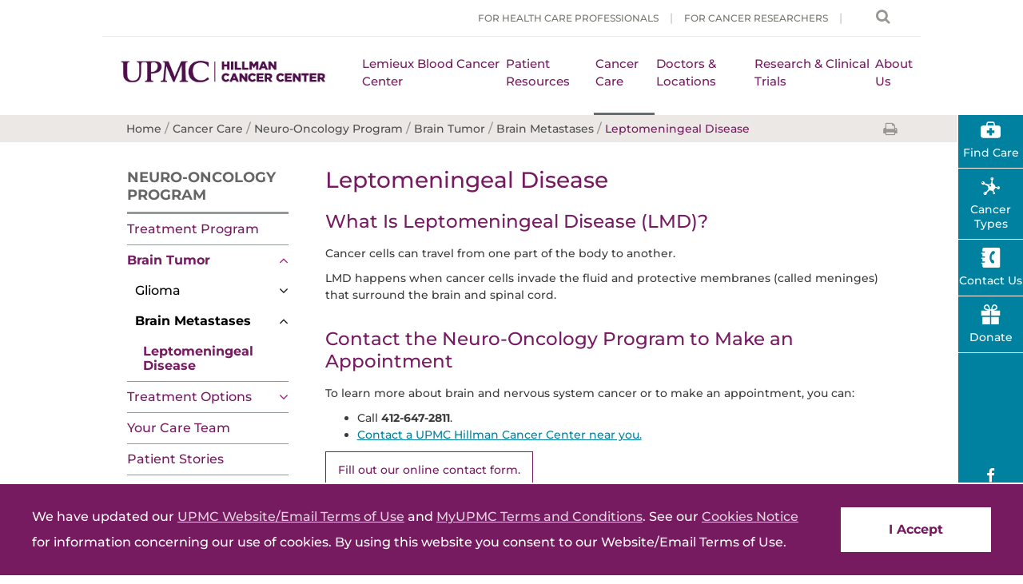

--- FILE ---
content_type: text/html; charset=utf-8
request_url: https://hillman.upmc.com/cancer-care/brain-nervous-system/brain-tumor/brain-metastases/leptomeningeal-disease
body_size: 28785
content:
<!DOCTYPE html>

<html lang="en">
<head>
    <meta charset="utf-8">

    <!--17-->
    <!--Sitecore.NET 10.3.3 (rev. 010928 PRE)-->
    <meta name="viewport" content="width=device-width, initial-scale=1">
    <meta name="format-detection" content="telephone=no" />
    
            <title>Leptomeningeal Disease | Neuro-Oncology Program | UPMC Hillman</title>

    <script src="/Presentation/includes/Global/js/jquery.min.js"></script>

    <!--Head Tag Code-->
<link rel="preconnect" href="https://consent.cookiebot.com">
<script id="Cookiebot" src="https://consent.cookiebot.com/uc.js" data-cbid="3a5791b2-c826-4c4b-b5fb-9617f7e972be" data-amazon-consent-signal="disabled" data-blockingmode="auto" type="text/javascript"></script>
    <!--end Head Tag Code-->


    <link rel="stylesheet" href="/Presentation/includes/Global/css/global.css?v=639053938779027773" />
    <link rel="stylesheet" href="/Presentation/includes/CancerCenter/css/main.css?v=639053938779027773">
    <link rel="stylesheet" href="https://assets.upmc.com/jquery-ui-themes/1.12.1/themes/smoothness/jquery-ui.min.css" />
    <script type="text/javascript">var switchTo5x = true;</script>

                <link href="https://dam.upmc.com/-/media/multisite-logos/favicon.ico?rev=44e972153fa34993ab2a81aebc51210b" rel="shortcut icon" type="image/x-icon" />


            <link rel="canonical" href="https://hillman.upmc.com/cancer-care/brain-nervous-system/brain-tumor/brain-metastases/leptomeningeal-disease" />
        <meta content="https://hillman.upmc.com/cancer-care/brain-nervous-system/brain-tumor/brain-metastases/leptomeningeal-disease" property="og:url" />
    <meta property="og:type" content="article" />
            <meta content="Leptomeningeal Disease | Neuro-Oncology Program | UPMC Hillman" property="og:title" />
            <meta content="Leptomeningeal Disease (LMD) happens when cancer cells invade the fluid and protective membranes surround the brain and spinal cord. Learn more from UPMC." property="og:description" />
            <meta name="description" content="Leptomeningeal Disease (LMD) happens when cancer cells invade the fluid and protective membranes surround the brain and spinal cord. Learn more from UPMC." />
<style>
.slick-slider{position:relative;display:block;-moz-box-sizing:border-box;box-sizing:border-box;-webkit-user-select:none;-moz-user-select:none;-ms-user-select:none;user-select:none;-webkit-touch-callout:none;-khtml-user-select:none;-ms-touch-action:pan-y;touch-action:pan-y;-webkit-tap-highlight-color:transparent}.slick-list{position:relative;display:block;overflow:hidden;margin:0;padding:0}.slick-list:focus{outline:0}.slick-list.dragging{cursor:pointer;cursor:hand}.slick-slider .slick-list,.slick-slider .slick-track{-webkit-transform:translate3d(0,0,0);-moz-transform:translate3d(0,0,0);-ms-transform:translate3d(0,0,0);-o-transform:translate3d(0,0,0);transform:translate3d(0,0,0)}.slick-track{position:relative;top:0;left:0;display:block}.slick-track:after,.slick-track:before{display:table;content:''}.slick-track:after{clear:both}.slick-loading .slick-track{visibility:hidden}.slick-slide{display:none;float:left;height:100%;min-height:1px}[dir=rtl] .slick-slide{float:right}.slick-slide img{display:block}.slick-slide.slick-loading img{display:none}.slick-slide.dragging img{pointer-events:none}.slick-initialized .slick-slide{display:block}.slick-loading .slick-slide{visibility:hidden}.slick-vertical .slick-slide{display:block;height:auto;border:1px solid transparent}
</style>
<script type="text/javascript" src="//cdn.evgnet.com/beacon/upmc/upmc_production/scripts/evergage.min.js"></script>

<!-- Start Invoca -->
<script>
(function(i,n,v,o,c,a) { i.InvocaTagId = o; var s = n.createElement('script'); s.type = 'text/javascript';
s.async = true; s.src = ('https:' === n.location.protocol ? 'https://' : 'http://' ) + v;
var fs = n.getElementsByTagName('script')[0]; fs.parentNode.insertBefore(s, fs);
})(window, document, 'solutions.invocacdn.com/js/invoca-latest.min.js', '2414/0421900837');
</script>
<!-- End Invoca -->                <meta content="UPMC Hillman Cancer Center" property="og:site_name" />
            <meta property="og:image" content="https://dam.upmc.com/-/media/cancercenter/logos/cancercenterlogo.png?rev=cec99ae519a24bc1a83faf690fde8e82" />


</head>
<body>

             
	<!-- Piwik Prod Container -->
		<script type="text/javascript">
			(function(window, document, dataLayerName, id) {
			window[dataLayerName]=window[dataLayerName]||[],window[dataLayerName].push({start:(new Date).getTime(),event:"stg.start"});var scripts=document.getElementsByTagName('script')[0],tags=document.createElement('script');
			function stgCreateCookie(a,b,c){var d="";if(c){var e=new Date;e.setTime(e.getTime()+24*c*60*60*1e3),d="; expires="+e.toUTCString();f="; SameSite=Strict"}document.cookie=a+"="+b+d+f+"; path=/"}
			var isStgDebug=(window.location.href.match("stg_debug")||document.cookie.match("stg_debug"))&&!window.location.href.match("stg_disable_debug");stgCreateCookie("stg_debug",isStgDebug?1:"",isStgDebug?14:-1);
			var qP=[];dataLayerName!=="dataLayer"&&qP.push("data_layer_name="+dataLayerName),isStgDebug&&qP.push("stg_debug");var qPString=qP.length>0?("?"+qP.join("&")):"";
			tags.async=!0,tags.src="https://upmc.containers.piwik.pro/"+id+".js"+qPString,scripts.parentNode.insertBefore(tags,scripts);
			!function(a,n,i){a[n]=a[n]||{};for(var c=0;c<i.length;c++)!function(i){a[n][i]=a[n][i]||{},a[n][i].api=a[n][i].api||function(){var a=[].slice.call(arguments,0);"string"==typeof a[0]&&window[dataLayerName].push({event:n+"."+i+":"+a[0],parameters:[].slice.call(arguments,1)})}}(i[c])}(window,"ppms",["tm","cm"]);
			})(window, document, 'dataLayer', 'cc3123f6-8c02-4b7e-bdc4-37975443cf0a');
		</script>
	<!-- End Piwik Prod Container -->      
         
<style type="text/css" media="print">
.quick-links-menu, .quick-links-section, .quick-links-panel, .mobile-pinned-element
{ display: none; }
</style>



    <section id="page" class="mm-page mm-slideout">
        



<div id="header" class="header">
    <!-- BEGIN NOINDEX -->
    <div class="skip-nav">
        <a href="" tabindex="0">Skip to Content</a>
    </div>

    <div id="emergencyAlertContainer" style="display:none;" class="alertContainer">


    </div>

<script>

    var slideIndexEmergencyAlert = 1;
    showSlidesEmergencyAlert(slideIndexEmergencyAlert);

    function plusSlidesEmergencyAlert(n) {
        showSlidesEmergencyAlert(slideIndexEmergencyAlert += n);
        $(".header-eq-height").removeAttr("style");
        equalizeHeights($(".header-eq-height"));
    }

    function currentSlideEmergencyAlert(n) {
        showSlidesEmergencyAlert(slideIndexEmergencyAlert = n);
    }

    function equalizeHeights(ele){  tallest = 0;
        $.each(ele, function (index, val) {
            if ($(this).outerHeight() > tallest) tallest = $(this).outerHeight();
            $(this).outerHeight(tallest);
        });

        ele.outerHeight(tallest);
    }

    function showSlidesEmergencyAlert(n) {
        var i;
        var slidesEmergencyAlert = document.getElementsByClassName("emergencyAlert");
        var emergencyAlertContainer = document.getElementById("emergencyAlertContainer");

        if (slidesEmergencyAlert.length) { emergencyAlertContainer.style.display = "flex"; }
        if (n > slidesEmergencyAlert.length) { slideIndexEmergencyAlert = 1 }
        if (n < 1) { slideIndexEmergencyAlert = slidesEmergencyAlert.length }
        for (i = 0; i < slidesEmergencyAlert.length; i++) {
            slidesEmergencyAlert[i].style.display = "none";
        }

        if (slidesEmergencyAlert.length) { slidesEmergencyAlert[slideIndexEmergencyAlert - 1].style.display = "flex"; }
    }





</script>
            <div class="hillman-header-wrapper">
                <div class="utility-nav-wrapper">
                    <div class="utility-nav">
                        <div class="utility-wrapper">
                            <div class="personas-and-search">
<!--Utility Menu : Start-->
<ul class="personas">
        <li>
        <a href="/health-care-professionals" >For Health Care Professionals</a>

        </li>
        <li>
        <a href="https://hillmanresearch.upmc.edu/" target="_blank" rel="noopener noreferrer" >For Cancer Researchers</a>

        </li>
    
</ul>
<!--Utility Menu : End-->
                                <div class="search">

<div class="searchBox">

    <form class="search-form-inline headerSearchBox form-inline">
        <div class="search-form-group headerSearchBar">
            <label class="sr-only" for="headerSearchInput"></label>
            <input type="text" class="search-form-control" id="headerSearchInput" placeholder="" />
            
            <button type="submit" class="hero-search-button" aria-label="Search">Search</button>
        </div>
    </form>
    <span class="global-header-search-close-icon"><span class="fa fa-times fa-lg"></span></span>
</div>

<script type="text/javascript">

    $(document).ready(function () {
        $(".headerSearchBox").submit(function (e) {
            e.preventDefault();
            var query = $(this).find(".search-form-control").val();
            var searchUrl = '/search';
            if (query != "") {
                searchUrl += "#q=" + encodeURIComponent(query);
            }
            window.open(searchUrl, "_self");
        });

        $(".search-form-control").keyup(function (e) {
            if ($(this).val() != "") {
                $('.headerSearchBar .hero-clear-search').fadeIn('fast');
                $('.headerSearchBar').addClass('search-form-focus');
            } else {
                $('.headerSearchBar .hero-clear-search').fadeOut('fast');
                $('.headerSearchBar').removeClass('search-form-focus');
            }
        });

    });

</script>
<script type="text/javascript">

    document.addEventListener("DOMContentLoaded", function (event) {
        UPMC.globalsearch.init();
    });

</script>                                        <span class="global-header-search-icon" tabindex="0" style="display: inline-block;"><span class="fa fa-search fa-lg"></span></span>
                                </div>
                            </div>
                        </div>
                    </div>
                </div>
                <div class="main-nav-wrapper">
                    <div class="main-nav">

                        <div class="logo">
                            <a href=https://hillman.upmc.com/>
<img src="https://dam.upmc.com/-/media/cancercenter/logos/cancercenterlogo.png?h=64&amp;iar=0&amp;w=387&amp;rev=cec99ae519a24bc1a83faf690fde8e82&amp;hash=A33E6413EA08C67F12C122743F68304D" alt="UPMC CancerCenter Logo" width="387" height="64" loading="lazy" />
                            </a>
                        </div>
                        <div class="mobile-menu">
                            <div class="icons">
                                <div class="search">
                                        <!-- UPMC Coveo resources Ref -->
<div class="searchBox">

    <form class="search-form-inline headerSearchBox form-inline">
        <div class="search-form-group headerSearchBar">
            <label class="sr-only" for="headerSearchInput"></label>
            <input type="text" class="search-form-control" id="headerSearchInput" placeholder="" />
            
            <button type="submit" class="hero-search-button" aria-label="Search">Search</button>
        </div>
    </form>
    <span class="global-header-search-close-icon"><span class="fa fa-times fa-lg"></span></span>
</div>

<script type="text/javascript">

    $(document).ready(function () {
        $(".headerSearchBox").submit(function (e) {
            e.preventDefault();
            var query = $(this).find(".search-form-control").val();
            var searchUrl = '/search';
            if (query != "") {
                searchUrl += "#q=" + encodeURIComponent(query);
            }
            window.open(searchUrl, "_self");
        });

        $(".search-form-control").keyup(function (e) {
            if ($(this).val() != "") {
                $('.headerSearchBar .hero-clear-search').fadeIn('fast');
                $('.headerSearchBar').addClass('search-form-focus');
            } else {
                $('.headerSearchBar .hero-clear-search').fadeOut('fast');
                $('.headerSearchBar').removeClass('search-form-focus');
            }
        });

    });

</script>
<script type="text/javascript">

    document.addEventListener("DOMContentLoaded", function (event) {
        UPMC.globalsearch.init();
    });

</script>                                        <i class="fa fa-search fa-2x"></i>
                                </div>
                                <a href="#mmenu">
                                    <i class="fa fa-bars fa-2x"></i>
                                </a>
                            </div>
                        </div>
<nav>
<div class="desktop-nav">
    <ul class="pull-right">
                    <li>
                        <a href="/mario-lemieux-center" >Lemieux Blood Cancer Center</a>
                            <div class="super-menu">
                                <div class="content-wrapper">
                                    <div class="content">


<div class="column">
    <span>About Us</span>
    <img src="https://dam.upmc.com/-/media/cancercenter/cancer-care/images/callouts/agha-mlcbc.png?rev=72fd71603cd14a47849c56224d74d8e6&amp;la=en&amp;h=215&amp;w=384&amp;hash=4A5E1843FC4D84459EB00FA6A59908EF" alt="Dr. Agha | UPMC Hillman Cancer Center | Mario Lemieux Center for Blood Cancers" />
    <p>
        The Mario Lemieux Center for Blood Cancers offers personalized treatments for patients with all types of blood cancer.
    </p>
<a href="/mario-lemieux-center/about" class="btn" >Learn more.</a></div><div class="column">
    <span>Clinical Trials</span>
    <img src="https://dam.upmc.com/-/media/cancercenter/cancer-types/blood-cancer-clinical-trials.png?rev=42165f0e6f354219844864275897a46b&amp;la=en&amp;h=215&amp;w=384&amp;hash=C9309A410E68F10C4E2A18D7FB0247CC" alt="Blood Cancer Clinical Trials at UPMC Hillman Cancer Center" />
    <p>
        Our experts conduct clinical trials to deliver cutting-edge treatment to our patients.
    </p>
<a href="/mario-lemieux-center/clinical-trials" class="btn" >Find a trial.</a></div><div class="column">
    <span>Our Experts</span>
    <img src="https://dam.upmc.com/-/media/cancercenter/cancer-care/images/mlcbc-experts.jpg?rev=a794f281a6554cb38b096618688c7125&amp;la=en&amp;h=359&amp;w=638&amp;hash=77F2F5BAC5DD994F574B61AB798E04F9" alt="MLCBC stand-up meeting" />
    <p>
        Our team includes expert hematologists and oncologists.
    </p>
<a href="/mario-lemieux-center/experts" class="btn" >Meet the team.</a></div><div class="column">
    <span>Request an Appointment</span>
    
    <p>
        <p>Schedule an appointment by calling <strong>412-864-6600</strong>.</p>
    </p>
<a href="/mario-lemieux-center/appointments" class="btn" >Contact us.</a></div>

                                    </div>
                                </div>
                            </div>
                    </li>
                    <li>
                        <a href="/patients" >Patient Resources</a>
                            <div class="super-menu">
                                <div class="content-wrapper">
                                    <div class="content">


        <div class="column">
                <span class="link-group-title"><a href="/patients/what-to-expect" >What To Expect</a></span>
            <ul>
                        <li>
                            <a href="/patients/what-to-expect/faq" >Frequently Asked Questions</a>
                        </li>
                        <li>
                            <a href="/patients/what-to-expect/care-team" >Your Care Team</a>
                        </li>
                        <li>
                            <a href="/patients/what-to-expect/billing" >Insurance &amp; Billing</a>
                        </li>
                        <li>
                            <a href="/patients/what-to-expect/standardized" >Evidence-Based Care</a>
                        </li>
            </ul>
        </div>
        <div class="column">
                <span class="link-group-title"><a href="/patients/support-services" >Services for Patients &amp; Families</a></span>
            <ul>
                        <li>
                            <a href="/patients/support-services/inpatient" >Inpatient Services</a>
                        </li>
                        <li>
                            <a href="/patients/support-services/nutrition" >Nutrition Services</a>
                        </li>
                        <li>
                            <a href="/patients/support-services/pain-management" >Pain Management</a>
                        </li>
                        <li>
                            <a href="/patients/support-services/palliative-supportive-care" >Palliative &amp; Supportive Care</a>
                        </li>
                        <li>
                            <a href="/patients/support-services/psychology" >Psychological Services</a>
                        </li>
                        <li>
                            <a href="/patients/support-services/second-opinion" title="Learn more about second opinions." >Second Opinion</a>
                        </li>
                        <li>
                            <a href="/patients/support-services/social-work" >Social Work Services</a>
                        </li>
            </ul>
        </div>
        <div class="column">
                <span class="link-group-title"><a href="/patients/community-support" >Community &amp; Support Resources</a></span>
            <ul>
                        <li>
                            <a href="/patients/events" >Events &amp; Support Groups</a>
                        </li>
                        <li>
                            <a href="/patients/community-support/outreach" >Cancer Outreach</a>
                        </li>
                        <li>
                            <a href="/patients/community-support/education" >Education for Patients &amp; Families</a>
                        </li>
                        <li>
                            <a href="/cancer-care/survivorship-program" >Survivorship Program</a>
                        </li>
            </ul>
        </div>
        <div class="column">
                <span class="link-group-title"><a href="/patients/early-detection" >Prevention &amp; Early Detection</a></span>
            <ul>
                        <li>
                            <a href="/patients/early-detection/screenings" >Screenings &amp; Detection</a>
                        </li>
                        <li>
                            <a href="/patients/early-detection/prevention" >Cancer Prevention</a>
                        </li>
                        <li>
                            <a href="/patients/early-detection/genetic-counseling" >Genetic Counseling Services</a>
                        </li>
            </ul>
        </div>


                                    </div>
                                </div>
                            </div>
                    </li>
                <li>
<a href="/cancer-care" >Cancer Care</a>

    <div class="super-menu">
        <div class="content-wrapper">
            <div class="content">
                <div class="three-column-area">
                    <div class="tabbed-menu">
                        <ul class="nav nav-tabs" role="tablist">

                                    <li role="presentation" class="active"><a href="#tab1" aria-controls="tab1" role="tab" data-toggle="tab">Types of Cancer</a></li>
                                    <li role="presentation" class=""><a href="#tab2" aria-controls="tab2" role="tab" data-toggle="tab">Programs</a></li>

                        </ul>
                    </div>
                    <div class="tabbed-panels panels">
                        <div class="tab-content">

                                    <div role="tabpanel" class="tab-pane active" id="tab1">
                                        <div class="tab-column">
                                            <ul>
                                                    <li>
                                                        <a href="/cancer-care/blood" >Blood Cancer</a>
                                                    </li>
                                                    <li>
                                                        <a href="/cancer-care/brain-nervous-system" >Brain &amp; Nervous System Cancer</a>
                                                    </li>
                                                    <li>
                                                        <a href="/cancer-care/breast" >Breast Cancer</a>
                                                    </li>
                                                    <li>
                                                        <a href="/cancer-care/colorectal-gi" >Colorectal &amp; GI Cancer</a>
                                                    </li>
                                                    <li>
                                                        <a href="/cancer-care/endocrine-thyroid" >Endocrine &amp; Thyroid Cancer</a>
                                                    </li>
                                            </ul>
                                        </div>
                                        <div class="tab-column">
                                            <ul>
                                                    <li>
                                                        <a href="/cancer-care/esophageal" >Esophageal Cancer</a>
                                                    </li>
                                                    <li>
                                                        <a href="/cancer-care/gynecologic" >Gynecologic Cancer</a>
                                                    </li>
                                                    <li>
                                                        <a href="/cancer-care/head-neck" >Head &amp; Neck Cancer</a>
                                                    </li>
                                                    <li>
                                                        <a href="/cancer-care/liver" >Liver Cancer</a>
                                                    </li>
                                                    <li>
                                                        <a href="/cancer-care/lung" >Lung Cancer</a>
                                                    </li>
                                            </ul>
                                        </div>
                                        <div class="tab-column">
                                            <ul>
                                                    <li>
                                                        <a href="/cancer-care/melanoma-skin" >Melanoma &amp; Skin Cancer</a>
                                                    </li>
                                                    <li>
                                                        <a href="/cancer-care/pancreatic" >Pancreatic Cancer</a>
                                                    </li>
                                                    <li>
                                                        <a href="/cancer-care/prostate" >Prostate Cancer</a>
                                                    </li>
                                                    <li>
                                                        <a href="/cancer-care/sarcoma" >Sarcoma</a>
                                                    </li>
                                                    <li>
                                                        <a href="/cancer-care/urologic" >Urologic Cancer</a>
                                                    </li>
                                            </ul>
                                        </div>
                                        <div class="tab-column">
                                            <ul>
                                            </ul>
                                        </div>

                                    </div>
                                    <div role="tabpanel" class="tab-pane " id="tab2">
                                        <div class="tab-column">
                                            <ul>
                                                    <li>
                                                        <a href="/cancer-care/aya-oncology" >Adolescent &amp; Young Adult Oncology Program</a>
                                                    </li>
                                                    <li>
                                                        <a href="/cancer-care/cic" >Cancer Immunotherapeutics Center</a>
                                                    </li>
                                                    <li>
                                                        <a href="/cancer-care/medical-oncology/chemotherapy" >Chemotherapy</a>
                                                    </li>
                                                    <li>
                                                        <a href="/cancer-care/exercise-oncology" >Exercise Oncology</a>
                                                    </li>
                                                    <li>
                                                        <a href="/cancer-care/medical-oncology/hormone-therapy" >Hormone Therapy</a>
                                                    </li>
                                            </ul>
                                        </div>
                                        <div class="tab-column">
                                            <ul>
                                                    <li>
                                                        <a href="/cancer-care/imcpl" >Immunologic Monitoring and Cellular Products Laboratory (IMCPL)</a>
                                                    </li>
                                                    <li>
                                                        <a href="/cancer-care/medical-oncology/immunotherapy" >Immunotherapy</a>
                                                    </li>
                                                    <li>
                                                        <a href="/cancer-care/integrative-oncology" >Integrative Oncology</a>
                                                    </li>
                                                    <li>
                                                        <a href="/cancer-care/surgical-oncology/koch-regional-cancer-therapy-center" >Koch Regional Cancer Therapy Center</a>
                                                    </li>
                                                    <li>
                                                        <a href="/mario-lemieux-center" title="Learn more about the Mario Lemieux Center for Blood Cancers at UPMC Hillman Cancer Center." >Lemieux Blood Cancer Center</a>
                                                    </li>
                                            </ul>
                                        </div>
                                        <div class="tab-column">
                                            <ul>
                                                    <li>
                                                        <a href="/cancer-care/transplant" >Oncology Services for Transplant Recipients</a>
                                                    </li>
                                                    <li>
                                                        <a href="/cancer-care/radiation-oncology" >Radiation Oncology</a>
                                                    </li>
                                                    <li>
                                                        <a href="/cancer-care/surgical-oncology" >Surgical Oncology</a>
                                                    </li>
                                                    <li>
                                                        <a href="/cancer-care/survivorship-program" >Survivorship Program</a>
                                                    </li>
                                                    <li>
                                                        <a href="/cancer-care/medical-oncology/targeted-therapy" >Targeted Therapy</a>
                                                    </li>
                                            </ul>
                                        </div>
                                        <div class="tab-column">
                                            <ul>
                                            </ul>
                                        </div>

                                    </div>
                        </div>

                    </div>
                </div>
<div class="column">
    <span>Education Resources</span>
    <img src="https://dam.upmc.com/-/media/cancercenter/for-patients/images/gumberg-family-resource-center.png?rev=1b2fb0e9277947f49bdffd758adf35b9&amp;la=en&amp;h=215&amp;w=384&amp;hash=A59168EF8E0A23F589A70115DA2EE2BE" alt="Gumberg Family Resource Center" />
    <p>
        <p>The Gumberg Family Resource Center provides educational resources for patients and caregivers.&nbsp;</p>
    </p>
<a href="/patients/community-support/education" class="btn" >Browse now.</a></div>            </div>
        </div>
    </div>

                </li>
                    <li>
                        <a href="/find" >Doctors&#160;&amp; Locations</a>
                            <div class="super-menu">
                                <div class="content-wrapper">
                                    <div class="content">



<div class="three-column-area">
    <div class="area-content">

<div class="half-area provider-search-form">
        <span>Search by Doctor Last Name</span>
    <form action="/find" onsubmit="return false" autocomplete="off">
        <input type="hidden" name="ty" value="ServiceProvider" />
        <input type="hidden" name="ps" value="0" />
        <label for="searchByPhysicianName"><span>Doctor Last Name</span></label>
        <div class="form-group search-group find-provider">
            <input class="form-control searchByName" data-nav-element="last name" data-nav-type="find a doctor field input" data-qs="query" id="providerName" name="query" type="text" value="" />

                    <input type="submit" id="megamenu_search_fad" value="Search" data-qs="ty" data-value="ServiceProvider" data-page="/find" data-nav-type="search text submit" data-nav-element="find a doctor search" />
        </div>
    </form>
</div>
<script>
    function redirectToKyruus(e) {
        e.preventDefault();
        var lastName = $('#providerName').val();
        var redirectUrl = 'https://providers.upmc.com/search';
        // add the participant ID for Hillman
        redirectUrl += "?filter=" + 'marketing_campaign_name' + "%3A" + '21';
        if (lastName != "") {
            redirectUrl += "&sort=relevance&unified=" + lastName;
        }
        window.open(redirectUrl, '_self');
        return false;
    }
    $('#megamenu_search_fad').click(function (e) {
        redirectToKyruus(e);
    });
    $('#providerName').keydown(function (e) {
        var key = e.which;
        if (key == 13 && 'True')  // the enter key code
        {
            redirectToKyruus(e);
        }
    });
</script>

    <form action="/find" autocomplete="off">
        <div class="half-area location-search-form">
                <span class="subtitle">Find a Location</span>
            <a class="view-all-link" href="/find?ty=Location&amp;va=1#map-canvas">
                View All >>
            </a>

            <div class="form-group">
                

                <input class="form-control LocationName" data-nav-element="location name" data-nav-type="location field input" data-qs="LocationName" id="LocationName1" name="LocationName" placeholder="Enter a location name..." type="text" value="" />
            </div>
            <div class="form-group zip-code">
                <input class="form-control LocationZipCode" data-nav-element="zip code" data-nav-type="location field input LocationZipCode" data-qs="LocationZipCode" id="ZipCode1" maxlength="5" name="LocationZipCode" placeholder="Enter a ZIP code..." type="text" value="" />
            </div>
            <div class="form-group radius">
                <select class="custom-dropdown form-control LocationRadius" data-nav-element="radius" data-nav-type="location field input" data-qs="LocationRadius" id="LocationRadiusMegaMenu1" name="LocationRadius"><option value="5">Within 5 miles</option>
<option value="10">Within 10 miles</option>
<option value="15">Within 15 miles</option>
<option value="20">Within 20 miles</option>
<option value="25">Within 25 miles</option>
</select>

            </div>
            <div class="form-group">
                <select class="custom-dropdown form-control LocationService" data-nav-element="services" data-nav-type="location field input" data-qs="LocationService" id="LocationService1" name="LocationService"><option value="">Select Services...</option>
<option value="246806f1-58bc-46f7-be7e-1a554b8d54a9">Medical Oncology</option>
<option value="07099d13-1662-4977-a30a-396342180fb0">Radiation Oncology</option>
<option value="541adcde-0495-458d-bfbf-11cb0bb0deed">Surgical Oncology</option>
</select>
            </div>
            <div class="form-group find-location">
                    <input type="button" class="location-search" value="Search" data-qs="ty" data-value="Location" data-page="/find" data-nav-type="search text submit" data-nav-element="location search" />
            </div>
        </div>
    </form>
    </div>
    
</div>
<div class="column">
    <span>Hillman Cancer Center</span>
    <img src="https://dam.upmc.com/-/media/cancercenter/locations/hillman.jpg?rev=cc64ae953e2f4e9a91018acae9dfe94b&amp;la=en&amp;h=163&amp;w=290&amp;hash=FE8B7A64DE81EB2B6D4E40DE1B50C593" alt="Hillman" />
    <p>
        <p>UPMC Hillman Cancer Center in Shadyside is the flagship treatment and research facility of the UPMC Hillman network.</p>
    </p>
<a href="/find/locations/hillman-cancer-center-pittsburgh-pa" class="btn" >Read more.</a></div>

                                    </div>
                                </div>
                            </div>
                    </li>
                    <li>
                        <a href="/research" >Research &amp; Clinical Trials</a>
                            <div class="super-menu">
                                <div class="content-wrapper">
                                    <div class="content">


<div class="column">
    <span>Cancer Research</span>
    <img src="https://dam.upmc.com/-/media/cancercenter/research/hillman-research.png?rev=0368e4418e5c476ea924c4d9c28ba572&amp;la=en&amp;h=215&amp;w=384&amp;hash=EE5570B44521C4E96A78CB812F1D2035" alt="Hillman Research" />
    <p>
        <p>For 30 years, UPMC Hillman Cancer Center, is committed to excellence in all aspects of cancer care.</p>
    </p>
<a href="/research/upci" class="btn" >Learn more about our research.</a></div><div class="column">
    <span>Clinical Trials</span>
    <img src="https://dam.upmc.com/-/media/cancercenter/research/clinical-trials.jpg?rev=77c914ef3b3b432d82d1797035040e36&amp;la=en&amp;h=215&amp;w=384&amp;hash=A7974EA6ADA1FA5364D42D998F0B2D57" alt="clinical trials" />
    <p>
        <p>UPMC Hillman Cancer Center offers patients access to the latest advances in cancer prevention, detection, diagnosis, and treatment through cancer clinical trials.</p>
    </p>
<a href="/research/clinical-trials" class="btn" >Search trials.</a></div><div class="column">
    <span>Refer a Patient</span>
    <img src="https://dam.upmc.com/-/media/cancercenter/research/refer-patient.png?rev=2692fd17bcd5487dbd70cb6a5fdb925f&amp;la=en&amp;h=215&amp;w=384&amp;hash=63A335E07E89656DA0D32D532174FB01" alt="refer a patient callout" />
    <p>
        <p>To refer a patient, please call the UPMC Hillman Cancer Center Information and Referral Service line at 412-647-2811.</p>
    </p>
<a href="/health-care-professionals/referring-patients" class="btn" >Learn more.</a></div>

                                    </div>
                                </div>
                            </div>
                    </li>
                    <li>
                        <a href="/difference" >About Us</a>
                            <div class="super-menu">
                                <div class="content-wrapper">
                                    <div class="content">


        <div class="column">
                <span class="link-group-title"><a href="/difference/about" >Why Choose UPMC?</a></span>
            <ul>
                        <li>
                            <a href="/difference/about/technology" >Advanced Technologies</a>
                        </li>
                        <li>
                            <a href="/difference/about/quality" >Awards &amp; Recognition</a>
                        </li>
                        <li>
                            <a href="/difference/about/administration" >UPMC Hillman Cancer Center Administration</a>
                        </li>
                        <li>
                            <a href="/difference/news" >News</a>
                        </li>
                        <li>
                            <a href="/difference/about/volunteer" >Volunteer</a>
                        </li>
            </ul>
        </div>
        <div class="column">
                <span class="link-group-title"><a href="/difference/specialty-care" >Cancer Specialty Care</a></span>
            <ul>
                        <li>
                            <a href="/difference/specialty-care/first-visit" >Your First Visit</a>
                        </li>
                        <li>
                            <a href="/difference/specialty-care/team" >Multidisciplinary Team</a>
                        </li>
                        <li>
                            <a href="/difference/specialty-care/referring-physicians" >For Referring Physicians</a>
                        </li>
            </ul>
        </div>
        <div class="column">
                <span class="link-group-title"><a href="/difference/supporting" >Support UPMC Hillman Cancer Center</a></span>
            <ul>
                        <li>
                            <a href="/difference/supporting/make-a-gift" >Make a Gift</a>
                        </li>
                        <li>
                            <a href="/difference/supporting/types" >Types of Gifts</a>
                        </li>
                        <li>
                            <a href="/difference/supporting/involved" >Get Involved</a>
                        </li>
            </ul>
        </div>
<div class="column">
    <span>Contact Us</span>
    
    <p>
        <p>For general information or questions, call 412-647-2811. For appointments, contact your preferred doctor or location directly.</p>
    </p>
<a href="/difference/contact-us" class="btn" >Contact us now.</a></div>

                                    </div>
                                </div>
                            </div>
                    </li>
    </ul>
</div>
</nav>
<script type="text/javascript">
    document.addEventListener("DOMContentLoaded", function (event) {
        UPMC.megamenu.init();
    });
</script>
                    </div>
                </div>
            </div>
    <!-- END NOINDEX -->
</div>
<!-- BEGIN NOINDEX -->
<nav id="mmenu" class="mobile-menu-wrapper">
    <ul class="top-nav">
                    <li>
                        <a href="/mario-lemieux-center" >Lemieux Blood Cancer Center</a>
                    </li>
                    <li>
                        <a href="/patients" >Patient Resources</a>
                    </li>
                    <li>
                        <a href="/cancer-care" >Cancer Care</a>
                    </li>
                    <li>
                        <a href="/find" >Doctors&#160;&amp; Locations</a>
                    </li>
                    <li>
                        <a href="/research" >Research &amp; Clinical Trials</a>
                    </li>
                    <li>
                        <a href="/difference" >About Us</a>
                    </li>
    </ul>
</nav>
<script type="text/javascript">
    document.addEventListener("DOMContentLoaded", function (event) {
        UPMC.mobilemenu.init();
    });
</script>
<!-- END NOINDEX -->






<script type="text/javascript">
    document.addEventListener("DOMContentLoaded", function (event) {
        UPMC.healthalert.init();
    });
</script>



<div class="breadcrumbs-wrapper">
    <div class="breadcrumbs">
        <ul class="navigation">
                    <li>
                      <a href="/">
                        <span>Home</span>
                      </a>
                    </li>
 /                     <li>
                      <a href="/cancer-care">
                        <span>Cancer Care</span>
                      </a>
                    </li>
 /                     <li>
                      <a href="/cancer-care/brain-nervous-system">
                        <span>Neuro-Oncology Program</span>
                      </a>
                    </li>
 /                     <li>
                      <a href="/cancer-care/brain-nervous-system/brain-tumor">
                        <span>Brain Tumor</span>
                      </a>
                    </li>
 /                     <li>
                      <a href="/cancer-care/brain-nervous-system/brain-tumor/brain-metastases">
                        <span>Brain Metastases</span>
                      </a>
                    </li>
 /                     <li>
                        <span>
                            Leptomeningeal Disease 
                        </span>
                    </li>
            
        </ul>
                    <div class="share">
                                <a href="javascript:window.print()" class=mobile-noshow target="">
                                    <i class="fa fa fa-print fa-lg"></i>
                                </a>
                    </div>

        <div class="clear"></div>
    </div>
</div>
<script type="application/ld+json">
    {"@context":"https://schema.org","@type":"BreadcrumbList","itemListElement":[{"@type":"ListItem","position":1,"item":{"@id":"/cancer-care","name":"Cancer Care"}},{"@type":"ListItem","position":2,"item":{"@id":"/cancer-care/brain-nervous-system","name":"Neuro-Oncology Program"}},{"@type":"ListItem","position":3,"item":{"@id":"/cancer-care/brain-nervous-system/brain-tumor","name":"Brain Tumor"}},{"@type":"ListItem","position":4,"item":{"@id":"/cancer-care/brain-nervous-system/brain-tumor/brain-metastases","name":"Brain Metastases"}},{"@type":"ListItem","position":5,"item":{"@id":"/cancer-care/brain-nervous-system/brain-tumor/brain-metastases/leptomeningeal-disease","name":"Leptomeningeal Disease "}}]}
</script>


<div class="section-navigation hidden-lg">
    <!-- BEGIN NOINDEX -->
    <div class="jump-to-section">
        <p>Explore this Section</p><i class="fa fa-angle-down"></i>

    </div>
    <ul class="level-1"><li class="back-link"><a href="/cancer-care/brain-nervous-system">Neuro-Oncology Program </a></li><li><a class="" href="/cancer-care/brain-nervous-system/program">Treatment Program</a></li><li><a class="active" href="/cancer-care/brain-nervous-system/brain-tumor">Brain Tumor</a><ul class="level-2"><li><a class="" href="/cancer-care/brain-nervous-system/brain-tumor/glioma">Glioma</a></li><li><a class="active" href="/cancer-care/brain-nervous-system/brain-tumor/brain-metastases">Brain Metastases</a><ul class="level-3"><li><a class="active" href="/cancer-care/brain-nervous-system/brain-tumor/brain-metastases/leptomeningeal-disease">Leptomeningeal Disease </a></li></ul></li></ul></li><li><a class="" href="/cancer-care/brain-nervous-system/treatment">Treatment Options</a></li><li><a class="" href="/cancer-care/brain-nervous-system/care-team">Your Care Team</a></li><li><a class="" href="/cancer-care/brain-nervous-system/patient-stories">Patient Stories</a></li><li><a class="" href="/cancer-care/brain-nervous-system/clinical-trials-research">Clinical Trials & Research</a></li><li><a class="" href="/cancer-care/brain-nervous-system/karp">Karp Fellowship</a></li><li><a class="" href="/cancer-care/brain-nervous-system/resources">Resources</a></li><li><a class="" href="/cancer-care/brain-nervous-system/contact-us">Contact Us</a></li></ul>
    <!-- END NOINDEX -->
</div>
<main>
    <div class="container-fluid">
        
<div class="cc-container cc-container-1-1-2L">
    <div class="left-nav">
        <!-- left nav/rail desktop  -->
        

<div class="container-fluid left-navigation-container hidden-xs hidden-sm">
    <!-- BEGIN NOINDEX -->
    <div class="row">
        <div class="col-md-12">
            <div id="MainMenu">
                <div class="list-group panel">
                    <ul class="level-1"><li class="list-group-item"><a href="/cancer-care/brain-nervous-system">Neuro-Oncology Program </a></li><li><a class="list-group-item" href="/cancer-care/brain-nervous-system/program">Treatment Program</a></li><li ><a class="active list-group-item " href="/cancer-care/brain-nervous-system/brain-tumor">Brain Tumor</a><i class="fa fa-angle-down" href="#b558c619-c014-4083-a334-9c14aecf3631" data-toggle="collapse"></i><ul class="collapse level-2" id="b558c619-c014-4083-a334-9c14aecf3631"><li ><a class="list-group-item" href="/cancer-care/brain-nervous-system/brain-tumor/glioma">Glioma</a><i class="fa fa-angle-down" href="#01d3c2f1-10af-4310-ab6a-d1dd4690ab24" data-toggle="collapse"></i><ul class="collapse level-3" id="01d3c2f1-10af-4310-ab6a-d1dd4690ab24"><li><a class="list-group-item" href="/cancer-care/brain-nervous-system/brain-tumor/glioma/glioblastoma">Glioblastoma</a></li></ul></li><li ><a class="active list-group-item " href="/cancer-care/brain-nervous-system/brain-tumor/brain-metastases">Brain Metastases</a><i class="fa fa-angle-down" href="#b9c8dd97-288d-4fba-a59e-543901f1eea9" data-toggle="collapse"></i><ul class="collapse level-3" id="b9c8dd97-288d-4fba-a59e-543901f1eea9"><li><a class="active list-group-item " href="/cancer-care/brain-nervous-system/brain-tumor/brain-metastases/leptomeningeal-disease">Leptomeningeal Disease </a></li></ul></li></ul></li><li ><a class="list-group-item" href="/cancer-care/brain-nervous-system/treatment">Treatment Options</a><i class="fa fa-angle-down" href="#fafa4036-154f-4dc0-ac7f-6ad417f6abd0" data-toggle="collapse"></i><ul class="collapse level-2" id="fafa4036-154f-4dc0-ac7f-6ad417f6abd0"><li><a class="list-group-item" href="/cancer-care/brain-nervous-system/treatment/chemotherapy">Chemotherapy</a></li><li><a class="list-group-item" href="/cancer-care/brain-nervous-system/treatment/radiation">Radiation</a></li><li><a class="list-group-item" href="/cancer-care/brain-nervous-system/treatment/surgery">Surgery</a></li></ul></li><li><a class="list-group-item" href="/cancer-care/brain-nervous-system/care-team">Your Care Team</a></li><li><a class="list-group-item" href="/cancer-care/brain-nervous-system/patient-stories">Patient Stories</a></li><li ><a class="list-group-item" href="/cancer-care/brain-nervous-system/clinical-trials-research">Clinical Trials & Research</a><i class="fa fa-angle-down" href="#9aa21c23-8a51-418d-97de-a6e0efcd285d" data-toggle="collapse"></i><ul class="collapse level-2" id="9aa21c23-8a51-418d-97de-a6e0efcd285d"><li><a class="list-group-item" href="/cancer-care/brain-nervous-system/clinical-trials-research/research">Brain Tumor Research</a></li></ul></li><li><a class="list-group-item" href="/cancer-care/brain-nervous-system/karp">Karp Fellowship</a></li><li><a class="list-group-item" href="/cancer-care/brain-nervous-system/resources">Resources</a></li><li><a class="list-group-item" href="/cancer-care/brain-nervous-system/contact-us">Contact Us</a></li></ul>
                </div>

            </div>

        </div>
    </div>
    <!-- END NOINDEX -->
</div>
    </div>
    <div class="content">
        <!-- content mobile tablet desktop -->
        <div class="page-title">
            <h1>Leptomeningeal Disease </h1>

</div>    <div class="rte">

        <h2>What Is Leptomeningeal Disease (LMD)?</h2>
<p>Cancer cells can travel from one part of the body to another.</p>
<p>LMD happens when cancer cells invade the fluid and protective membranes (called meninges) that surround the brain and spinal cord.</p>

    </div>
<div class="rte ">
<h2>Contact the Neuro-Oncology Program to Make an Appointment</h2>
<p>To learn more about brain and nervous system cancer or to make an appointment, you can:</p>
<ul>
    <li>Call <strong>412-647-2811</strong>.</li>
    <li><a href="/find">Contact a UPMC Hillman Cancer Center near you.</a></li>
</ul>
<p><a href="/cancer-care/brain-nervous-system/contact-us" class="btn" title="Contact the Neuro-Oncology Program.">Fill out our online contact form.</a></p>
</div><div class="rte ">
<hr>
<h2> Leptomeningeal Disease (LMD) Overview</h2>
</div><section class="section-accordion" aria-label="AdditionalInformation" role="region">
    <div class="panel-group bs-accordion" id="accordion_10a4957c-d535-4a33-82b5-4f4fbe9f2859" role="tablist" aria-multiselectable="true">
        

<div class="panel panel-default">
    <div class="panel-heading" role="heading" aria-level="3" id="heading_b46de493-368c-42bc-8ee8-79890fde6d73">
        <button type="button" tabindex="0" data-toggle="collapse" data-target="#b46de493-368c-42bc-8ee8-79890fde6d73" aria-expanded="false" aria-controls="b46de493-368c-42bc-8ee8-79890fde6d73" class="collapsed">
            <span class="panel-title">What causes LMD?</span>
        </button>
    </div>
    <div id="b46de493-368c-42bc-8ee8-79890fde6d73" class="panel-collapse collapse " role="tabpanel" aria-labelledby="heading_b46de493-368c-42bc-8ee8-79890fde6d73" aria-expanded="false" style="height: 0px;">
        <div class="panel-body">
            <p>Advanced, or late-stage, cancers can spread from the breast, lung, or elsewhere to the brain and spine fluid.</p>
<p>In many cases, people who have LMD have been living with cancer for many years.</p>
            
        </div>
    </div>
</div>

<div class="panel panel-default">
    <div class="panel-heading" role="heading" aria-level="3" id="heading_21d77331-e3b4-4096-8cdd-b6182582b5be">
        <button type="button" tabindex="0" data-toggle="collapse" data-target="#21d77331-e3b4-4096-8cdd-b6182582b5be" aria-expanded="false" aria-controls="21d77331-e3b4-4096-8cdd-b6182582b5be" class="collapsed">
            <span class="panel-title">LMD risk factors</span>
        </button>
    </div>
    <div id="21d77331-e3b4-4096-8cdd-b6182582b5be" class="panel-collapse collapse " role="tabpanel" aria-labelledby="heading_21d77331-e3b4-4096-8cdd-b6182582b5be" aria-expanded="false" style="height: 0px;">
        <div class="panel-body">
            <p>About 5% of people with cancer get LMD.</p>
<p>Any cancer can spread to the fluid and membranes that surround the brain and spinal cord.</p>
<p>But some cancers are more likely than others to cause LMD, such as:</p>
<ul>
    <li>Lung cancer</li>
    <li>Breast cancer</li>
    <li>Melanoma</li>
    <li>Non-Hodgkin's lymphoma (NHL)</li>
    <li>Leukemia</li>
</ul>
            
        </div>
    </div>
</div>

<div class="panel panel-default">
    <div class="panel-heading" role="heading" aria-level="3" id="heading_d094a4fe-0454-4b53-8b2c-0ed2518e6377">
        <button type="button" tabindex="0" data-toggle="collapse" data-target="#d094a4fe-0454-4b53-8b2c-0ed2518e6377" aria-expanded="false" aria-controls="d094a4fe-0454-4b53-8b2c-0ed2518e6377" class="collapsed">
            <span class="panel-title">How to prevent LMD</span>
        </button>
    </div>
    <div id="d094a4fe-0454-4b53-8b2c-0ed2518e6377" class="panel-collapse collapse " role="tabpanel" aria-labelledby="heading_d094a4fe-0454-4b53-8b2c-0ed2518e6377" aria-expanded="false" style="height: 0px;">
        <div class="panel-body">
            <p>Experts across the country, including at UPMC, are researching why some cancers progress to LMD. Their goal is to stop this process.</p>
<p>But at this point, doctors don't know how to prevent it.</p>
            
        </div>
    </div>
</div>
    </div>
</section><div class="rte ">
<hr>
<h2>Leptomeningeal Disease (LMD) Symptoms and Diagnosis</h2>
</div><section class="section-accordion" aria-label="AdditionalInformation" role="region">
    <div class="panel-group bs-accordion" id="accordion_8cb50ff1-2727-411b-95a5-7b05d85b9601" role="tablist" aria-multiselectable="true">
        

<div class="panel panel-default">
    <div class="panel-heading" role="heading" aria-level="3" id="heading_36b6c820-2d1f-4833-a4cd-d0793974f18e">
        <button type="button" tabindex="0" data-toggle="collapse" data-target="#36b6c820-2d1f-4833-a4cd-d0793974f18e" aria-expanded="false" aria-controls="36b6c820-2d1f-4833-a4cd-d0793974f18e" class="collapsed">
            <span class="panel-title">Diagnosing LMD</span>
        </button>
    </div>
    <div id="36b6c820-2d1f-4833-a4cd-d0793974f18e" class="panel-collapse collapse " role="tabpanel" aria-labelledby="heading_36b6c820-2d1f-4833-a4cd-d0793974f18e" aria-expanded="false" style="height: 0px;">
        <div class="panel-body">
            <p>If you have symptoms that suggest LMD, doctors may do one or both of the following tests to confirm a diagnosis.</p>
<h4> MRI to diagnose LMD</h4>
<p>An MRI is an advanced imaging test that uses a magnetic field and radio waves to make an image of the brain. It's safe and doesn't use radiation.</p>
<p>During an MRI, you lie on a table that moves in a large scanning machine. The MRI tech will give you a shot of a safe contrast dye, or you can take it by mouth.</p>
<p>The dye gives doctors a clear contrast between healthy tissue and cancer cells.</p>
<h4> Lumbar puncture to diagnose LMD</h4>
<p>For a lumbar puncture, the doctor carefully inserts a needle between two vertebrae to take a sample of fluid.</p>
<p>They then send the fluid to the lab to check for the presence of cancer cells.</p>
            
        </div>
    </div>
</div>

<div class="panel panel-default">
    <div class="panel-heading" role="heading" aria-level="3" id="heading_9b4a4c35-74d8-452f-a1ee-9368b35b8aa7">
        <button type="button" tabindex="0" data-toggle="collapse" data-target="#9b4a4c35-74d8-452f-a1ee-9368b35b8aa7" aria-expanded="false" aria-controls="9b4a4c35-74d8-452f-a1ee-9368b35b8aa7" class="collapsed">
            <span class="panel-title">Symptoms of LMD</span>
        </button>
    </div>
    <div id="9b4a4c35-74d8-452f-a1ee-9368b35b8aa7" class="panel-collapse collapse " role="tabpanel" aria-labelledby="heading_9b4a4c35-74d8-452f-a1ee-9368b35b8aa7" aria-expanded="false" style="height: 0px;">
        <div class="panel-body">
            <p>Symptoms of LMD increase and get worse in a short time and include:</p>
<ul>
    <li>Confusion.</li>
    <li>Headaches, chiefly headaches that get worse over days or weeks.</li>
    <li>Double vision.</li>
    <li>Neck or back pain.</li>
    <li>Seizures.</li>
    <li>Numbness.</li>
    <li>Extreme fatigue.</li>
    <li>Problems with speech.</li>
    <li>Clumsiness or weakness in the arms or legs.</li>
</ul>
            
        </div>
    </div>
</div>
    </div>
</section><div class="rte ">
<hr>
<h2>Leptomeningeal Disease (LMD) Treatment</h2>
<p>Doctors treat LMD with a mix of chemotherapy, surgery, and radiation.</p>
<p>Pain medicine and other palliative care treatments can increase your comfort.</p>
</div><section class="section-accordion" aria-label="AdditionalInformation" role="region">
    <div class="panel-group bs-accordion" id="accordion_5d970395-de92-49ed-90e8-9d8302a7505f" role="tablist" aria-multiselectable="true">
        

<div class="panel panel-default">
    <div class="panel-heading" role="heading" aria-level="3" id="heading_ad2aa4b2-6ac6-447a-a051-841e215f3877">
        <button type="button" tabindex="0" data-toggle="collapse" data-target="#ad2aa4b2-6ac6-447a-a051-841e215f3877" aria-expanded="false" aria-controls="ad2aa4b2-6ac6-447a-a051-841e215f3877" class="collapsed">
            <span class="panel-title">Chemotherapy</span>
        </button>
    </div>
    <div id="ad2aa4b2-6ac6-447a-a051-841e215f3877" class="panel-collapse collapse " role="tabpanel" aria-labelledby="heading_ad2aa4b2-6ac6-447a-a051-841e215f3877" aria-expanded="false" style="height: 0px;">
        <div class="panel-body">
            <p>Chemo kills rapidly forming cells.</p>
<p>The goal of chemo in treating LMD is to slow tumor growth in the fluid and membranes. This helps you live longer with fewer neurological symptoms.</p>
<p>You may take chemo drugs orally or through an IV in the arm.</p>
<p>Doctors may also inject chemo drugs directly into the fluid of the spinal cord.</p>
<p>Or a surgeon may implant a small, dome-shaped device &mdash; about the size of a quarter &mdash; under your scalp. This lets your doctor direct chemo straight into the spinal fluid through a catheter.</p>
<p>Your doctor at UPMC Hillman Cancer Center will decide which method is likely to work best for your type of cancer.</p>
            
        </div>
    </div>
</div>

<div class="panel panel-default">
    <div class="panel-heading" role="heading" aria-level="3" id="heading_c3c7243e-cb32-431d-b043-e794fbaa1770">
        <button type="button" tabindex="0" data-toggle="collapse" data-target="#c3c7243e-cb32-431d-b043-e794fbaa1770" aria-expanded="false" aria-controls="c3c7243e-cb32-431d-b043-e794fbaa1770" class="collapsed">
            <span class="panel-title">Radiation</span>
        </button>
    </div>
    <div id="c3c7243e-cb32-431d-b043-e794fbaa1770" class="panel-collapse collapse " role="tabpanel" aria-labelledby="heading_c3c7243e-cb32-431d-b043-e794fbaa1770" aria-expanded="false" style="height: 0px;">
        <div class="panel-body">
            <p>Radiation treatment uses high-energy beams to kill cancer.</p>
<p>Doctors often use both radiation and chemo to treat LMD.</p>
            
        </div>
    </div>
</div>

<div class="panel panel-default">
    <div class="panel-heading" role="heading" aria-level="3" id="heading_bbfd619b-b2c4-4df5-bd33-dca4ec668b9b">
        <button type="button" tabindex="0" data-toggle="collapse" data-target="#bbfd619b-b2c4-4df5-bd33-dca4ec668b9b" aria-expanded="false" aria-controls="bbfd619b-b2c4-4df5-bd33-dca4ec668b9b" class="collapsed">
            <span class="panel-title">Surgery</span>
        </button>
    </div>
    <div id="bbfd619b-b2c4-4df5-bd33-dca4ec668b9b" class="panel-collapse collapse " role="tabpanel" aria-labelledby="heading_bbfd619b-b2c4-4df5-bd33-dca4ec668b9b" aria-expanded="false" style="height: 0px;">
        <div class="panel-body">
            <p>Doctors may operate to remove certain tumors that block the flow of spinal fluid. This can improve brain function, as the fluid delivers vital nutrients to the brain.</p>
<p>But in most cases of LMD, the cancer cells are too small and widespread to remove through surgery.</p>
            
        </div>
    </div>
</div>

<div class="panel panel-default">
    <div class="panel-heading" role="heading" aria-level="3" id="heading_4017f65d-593b-429d-9273-a7292b47d7b7">
        <button type="button" tabindex="0" data-toggle="collapse" data-target="#4017f65d-593b-429d-9273-a7292b47d7b7" aria-expanded="false" aria-controls="4017f65d-593b-429d-9273-a7292b47d7b7" class="collapsed">
            <span class="panel-title">Targeted Drugs</span>
        </button>
    </div>
    <div id="4017f65d-593b-429d-9273-a7292b47d7b7" class="panel-collapse collapse " role="tabpanel" aria-labelledby="heading_4017f65d-593b-429d-9273-a7292b47d7b7" aria-expanded="false" style="height: 0px;">
        <div class="panel-body">
            <p>Newer medications target the proteins that specific types of cancers use to copy.</p>
<p>These drugs can help some cancers that have spread to the brain or spinal cord membranes. This includes some types of melanoma and non-small cell lung cancer.</p>
<p>Targeted drugs can effectively replace radiation or other chemo in cases where tumors with certain gene mutations cause LMD cancer.</p>
<p>These genes that can cause leptomeningeal cancer include:</p>
<ul>
    <li>HER2-Neu</li>
    <li>ALK</li>
    <li>ROS-1</li>
    <li>EGFR</li>
</ul>
            
        </div>
    </div>
</div>

<div class="panel panel-default">
    <div class="panel-heading" role="heading" aria-level="3" id="heading_6b18abba-de99-48bb-b1e8-f0006df69ea5">
        <button type="button" tabindex="0" data-toggle="collapse" data-target="#6b18abba-de99-48bb-b1e8-f0006df69ea5" aria-expanded="false" aria-controls="6b18abba-de99-48bb-b1e8-f0006df69ea5" class="collapsed">
            <span class="panel-title">Survival rate </span>
        </button>
    </div>
    <div id="6b18abba-de99-48bb-b1e8-f0006df69ea5" class="panel-collapse collapse " role="tabpanel" aria-labelledby="heading_6b18abba-de99-48bb-b1e8-f0006df69ea5" aria-expanded="false" style="height: 0px;">
        <div class="panel-body">
            <p>Without treatment, LMD is often fatal within one to two months. With treatment, people can live 6 months or longer.</p>
<p>In rare cases, people survive beyond two years, particularly when any gene mutations are present.</p>
<p><a href="https://hillman.upmc.com/cancer-care/brain-nervous-system/treatment">Learn more about brain and nervous system cancer treatments at UPMC Hillman</a>.</p>
            
        </div>
    </div>
</div>
    </div>
</section><div class="rte ">
<h2>Why Choose UPMC Hillman Cancer Center for Leptomeningeal Disease Care?</h2>
<p>At UPMC Hillman:</p>
<ul>
    <li>We offer complete cancer care and state-of-the-art testing to diagnose and treat cancers &mdash; including metastatic cancers &mdash; early. This gives you the best chance at a longer and better quality life.</li>
    <li>Our hub-and-spoke care model means you can stay close to home for much of your LMD treatment. We provide seamless care between our flagship in Pittsburgh and our 70+ sites across Pennsylvania, Maryland, New York, and Ohio.</li>
    <li>You have access to experts from our nationally acclaimed cancer programs, including radiation, neurosurgery, and chemotherapy.</li>
    <li>We work with research partners across the country. This means we can offer newer, more promising treatment options as soon as they come to market.</li>
</ul>
</div>
    </div>
</div>
    </div>
</main>

<div id="footer" class="footer">
    <!-- BEGIN NOINDEX -->
    <div class="main-footer-nav-wrapper">
        <div class="main-footer-nav">
                    <div class="accolades">
                        <div class="logo">
                            
                        </div>
                        <div class="awards">
                                    <div class="award">

                                        <a href="https://www.cancer.gov/" target="_blank"><img src="https://dam.upmc.com/-/media/cancercenter/logos/ncilogo.png?h=67&amp;iar=0&amp;w=76&amp;rev=70c66e8c7b224131be0d8af779d60724&amp;hash=09147E4B47A508BBFEF3234E25A3AED9" alt="nci-logo" width="76" height="67" loading="lazy" /></a>
                                    </div>
                        </div>
                    </div>
                    <div class="link-lists">
                            <div class="column">
                                <ul>
                                    <li class="category">
                                        
                                    </li>
                                        <li>
                                            <a href="/difference/about" >Why Choose UPMC?</a>
                                        </li>
                                        <li>
                                            <a href="/difference/contact-us" >Contact Us</a>
                                        </li>
                                        <li>
                                            <a href="https://www.upmc.com/about/editorial-policy" title="Learn more about UPMC&#39;s editorial policy." >Editorial Policy</a>
                                        </li>
                                        <li>
                                            <a href="/difference/supporting/make-a-gift" >Make a Gift</a>
                                        </li>
                                        <li>
                                            <a href="/difference/news" >News</a>
                                        </li>
                                </ul>
                            </div>
                            <div class="column">
                                <ul>
                                    <li class="category">
                                        
                                    </li>
                                        <li>
                                            <a href="/research/clinical-trials" >Clinical Trials</a>
                                        </li>
                                        <li>
                                            <a href="/patients/events" >Events &amp; Support Groups</a>
                                        </li>
                                        <li>
                                            <a href="https://www.upmc.com/patients-visitors/paying-bill/no-surprises-act" title="Learn more about the No Surprises Act." >No Surprises Act</a>
                                        </li>
                                        <li>
                                            <a href="/patients/what-to-expect" >What To Expect</a>
                                        </li>
                                        <li>
                                            <a href="/difference/about/volunteer" title="Volunteer at UPMC Hillman Cancer Center." >Volunteer</a>
                                        </li>
                                </ul>
                            </div>
                    </div>

        </div>
    </div>
    <div class="bottom-links-wrapper">
        <div class="bottom-links">
            <ul>
                                <li>
                                    <a href="https://www.upmc.com/" target="_blank" rel="noopener noreferrer" >&#169; 2026 UPMC</a>
                                </li>
                                <li>
                                    <a href="https://www.upmc.com/patients-visitors/privacy-info/terms-of-use" target="_blank" rel="noopener noreferrer" >Website/Email Terms of Use</a>
                                </li>
                                <li>
                                    <a href="https://www.upmc.com/patients-visitors/privacy-info/terms-of-use" >Medical Advice Disclaimer</a>
                                </li>
                                <li>
                                    <a href="https://www.upmc.com/patients-visitors/privacy-info" target="_blank" rel="noopener noreferrer" >Privacy Information</a>
                                </li>
                                <li>
                                    <a href="/sitemap" >Sitemap</a>
                                </li>

            </ul>
        </div>
    </div>
    <!-- END NOINDEX -->
</div>


        <nav>
            <!-- BEGIN NOINDEX -->
            <div class="quick-links-menu hidden-xs hidden-sm">
                <div class="pane-selectors">

                        <div class="bubble-button activator" data-panel-num="1">
                            <svg version="1.0" xmlns="http://www.w3.org/2000/svg" viewBox="0 0 16 13" xml:space="preserve">
  <path fill="#FFF" d="M14 3h-2.4l-.4-2c-.1-.5-.6-1-1.2-1H6c-.5 0-1.1.4-1.2 1l-.4 2H2C.9 3 0 3.9 0 5v6c0 1.1.9 2 2 2h12c1.1 0 2-.9 2-2V5c0-1.1-.9-2-2-2zM5.8 1.2 6 1h4l.2.2.4 1.8H5.4l.4-1.8zM11 9H9v2H7V9H5V7h2V5h2v2h2v2z" loading="lazy" />
</svg>
                            <a href="#" class="label-text"> Find Care</a>
                        </div>
                        <div class="bubble-button activator" data-panel-num="2">
                            <svg data-name="Layer 1" xmlns="http://www.w3.org/2000/svg" viewBox="0 0 25 25">
  <path fill="#FFF" d="M22.12 12.17a1.89 1.89 0 0 0-1.74 1.1 13.13 13.13 0 0 1-2-.57 4.57 4.57 0 0 0-3.14-3.92 20.46 20.46 0 0 1-.34-4.35 1.89 1.89 0 1 0-1.22 0 11.78 11.78 0 0 1-.81 4.26 4.55 4.55 0 0 0-2.4 1.31 36.76 36.76 0 0 1-5.26-1.55 2.18 2.18 0 0 0 0-.26 2.1 2.1 0 1 0-.64 1.48 23 23 0 0 1 4.74 2.7 4.58 4.58 0 0 0 .61 3.14 45.08 45.08 0 0 1-3.13 3.76 2.1 2.1 0 1 0 .85 1.05 25.2 25.2 0 0 1 3.86-3.25 4.54 4.54 0 0 0 2.24.62 4.6 4.6 0 0 0 .82-.06c.5.76.94 1.57 1.24 2.15a1.34 1.34 0 1 0 1.2-.35 13 13 0 0 1-.84-2.43 4.57 4.57 0 0 0 2.11-2.84c.79.08 1.52.2 2 .28a1.89 1.89 0 1 0 1.86-2.33ZM2.4 8.1a.65.65 0 1 1 .66-.64.65.65 0 0 1-.66.64Zm2.48 13.18a.69.69 0 1 1 .7-.69.7.7 0 0 1-.7.69Zm7.26-8.89a1.16 1.16 0 1 1 1.17-1.14 1.16 1.16 0 0 1-1.17 1.14Zm1.77-9.8a.6.6 0 1 1 .61-.6.6.6 0 0 1-.61.6Zm2.47 17.35a.51.51 0 1 1-.51.5.51.51 0 0 1 .51-.5Zm5.18-6.23a.51.51 0 1 1 .52-.5.51.51 0 0 1-.52.5Z" loading="lazy" />
</svg>
                            <a href="#" class="label-text"> Cancer Types</a>
                        </div>
                        <div class="bubble-button activator" data-panel-num="3">
                            <svg version="1.0" xmlns="http://www.w3.org/2000/svg" viewBox="0 0 15 16" xml:space="preserve">
  <path fill="#FFF" d="M14 0H2c-.5 0-1 .5-1 1v2h1.5c.3 0 .5.2.5.5s-.2.5-.5.5h-2c-.3 0-.5.2-.5.5s.2.5.5.5H1v2h1.5c.3 0 .5.2.5.5s-.2.5-.5.5h-2c-.3 0-.5.2-.5.5s.2.5.5.5H1v2h1.5c.3 0 .5.2.5.5s-.2.5-.5.5h-2c-.3 0-.5.2-.5.5s.2.5.5.5H1v2c0 .5.5 1 1 1h12c.5 0 1-.5 1-1V1c0-.5-.5-1-1-1zM8.5 9.6c.7 0 1 .1 1.1.2l.1.1c.1.1.9 1.5.7 1.8v.1c-.1.2-.2.7-.7.7-.2 0-.8.1-1.3-.2-.3-.2-1.9-1.9-1.7-4.8.2-2.9 2-4.6 2.3-4.7.5-.2 1.1-.1 1.3 0l.2.1c.3.1.4.4.5.7v.1c.1.3-.9 1.6-1 1.7-.2.1-.5.1-1.2.1-.3.5-.5 1.4-.5 1.9 0 .6 0 1.6.2 2.2z" loading="lazy" />
</svg>
                            <a href="#" class="label-text"> Contact Us</a>
                        </div>
                        <div class="bubble-button activator" data-panel-num="4">
                            <svg version="1.0" xmlns="http://www.w3.org/2000/svg" viewBox="0 0 15 16" xml:space="preserve">
  <g fill="#FFF">
    <path d="M1 10h6v6H1zM8 10h6v6H8zM9 5c1.5-.2 4-.7 4-2.5C13 1.2 11.8 0 10.5 0 9.4 0 8.2 1 8 4H7c-.2-3-1.4-4-2.5-4C3.2 0 2 1.2 2 2.5c0 1.8 2.5 2.3 4 2.4V5H0v4h7V5h1v4h7V5H9zM3 2.5C3 1.8 3.8 1 4.5 1 5.3 1 5.8 2.1 6 3.9c-1.4-.1-3-.6-3-1.4zM10.5 1c.7 0 1.5.8 1.5 1.5 0 .8-1.6 1.3-3 1.4.2-1.8.7-2.9 1.5-2.9z" loading="lazy" />
  </g>
</svg>
                            <a href="#" class="label-text"> Donate</a>
                        </div>
                </div>
                <div class="social-links">

                            <div class="bubble-button">
<a href="https://www.facebook.com/UPMCHillmanCancerCenter/" target="_blank" rel="noopener noreferrer" >                                    <i class="fa fa-facebook fa-lg"></i>
</a>                            </div>
                            <div class="bubble-button">
<a href="https://www.instagram.com/UPMCHillmanCancerCenter/" target="_blank" rel="noopener noreferrer" >                                    <i class="fa fa-instagram fa-lg"></i>
</a>                            </div>
                            <div class="bubble-button">
<a href="https://twitter.com/UPMCHillmanCC" target="_blank" rel="noopener noreferrer" >                                    <i class="fa fa-twitter fa-lg"></i>
</a>                            </div>
                            <div class="bubble-button">
<a href="https://www.youtube.com/results?search_query=upmc+hillman+cancer+center" target="_blank" rel="noopener noreferrer" >                                    <i class="fa fa-youtube fa-lg"></i>
</a>                            </div>

                </div>
            </div>
            <div class="quick-links-section hidden-xs hidden-sm">
                <div class="close-button">
                    <span class="fa fa-times fa-lg"></span>
                </div>

                    <div class="quick-links-panel" data-panel-num=1>
                        <div class="panel-content">
                                    <span class="title">Find Care at Hillman Cancer Center</span>
                                    <p><p>With over 200 medical, radiation, and surgical oncologists &mdash; and 70+ locations &mdash; you have access to expert cancer care close to home.</p>
<p><a class="accent" href="/find">Search for a UPMC Hillman Cancer Center doctor or location.</a></p>
<p><a class="accent" href="https://hillman.upmc.com/find?ty=Location&amp;va=1#map-canvas">View all of our locations in an interactive map.</a></p></p>
                        </div>
                    </div>
                    <div class="quick-links-panel" data-panel-num=2>
                        <div class="panel-content">
                                    <span class="title">Search for a Cancer Type</span>
                                    <p>Search for a Cancer Type or a Cancer Topic.</p>
                                    <a class="view-all-link" href="/cancer-care">
                                        View All >>
                                    </a>






<div class="cancer-care-search-pinned-element">
    <div class="search-box-pinned-element">
        <div class="form-group-pinned-element">
            <input type="text" id="servicesTermPinnedElementDesktop" placeholder="Keyword(s)">
            <script type="text/javascript">
                window._upmcQueue = window._upmcQueue || [];

                (function() {
                    var init = function() {
                        searchKeywords.init('#servicesTermPinnedElementDesktop', [{"id":"8a2a63ede9174a268dc094083c575062","name":"Division of Adolescent and Young Adult (AYA) Medicine"},{"id":"ed309fe91eb2469e92ead4ae4dfad2ff","name":"Pediatric Program"},{"id":"b0fa6d59f2ef4eb094d063810424669e","name":"Blood"},{"id":"260a55cff8d34a35ae16a4642ce8886f","name":"Mario Lemieux Center for Blood Cancers"},{"id":"5c4452c0f9394159947b1fa216ed23a1","name":"Myleoproliferative Disorder (MPD)"},{"id":"99b80e961d5d4881ad19bd3e4a005154","name":"Myleodysplastic Syndromes (MDS)"},{"id":"49be0c5ce7e449fab0a5dd4eb978599f","name":"Stem Cell Transplant"},{"id":"895604ad6ebf49e59d5a25015a052be4","name":"Leukemia"},{"id":"72da7099771e4b84ba810137fad54aa7","name":"Lymphoma"},{"id":"4ee387df55554e118cc959c815fdb5e1","name":"Myleoma"},{"id":"4845994158ed4a1db348f2cb86fa6630","name":"Breast"},{"id":"914852053aca464184fe4a4c2d7d0539","name":"Brain & Nervous System"},{"id":"36d4a2a5c6c042ea966c7715f024d233","name":""},{"id":"0ab396234fd24d21b59f5f3119eb3ed1","name":"Nervous System"},{"id":"efc18103a45240fd8bcf5397e9a5827e","name":"Medical Oncology"},{"id":"9bb2589fe8e843de9bb1078d8037214e","name":"Chemotherapy"},{"id":"f78cf51ab66e463d861ee5724e6ea4e8","name":"Biotherapy"},{"id":"8d8930586d2544d8b6b86c9f5e94e48e","name":"Targeted Therapy"},{"id":"535be528f9814efbb674c7eea9c8c273","name":"Hormone Therapy"},{"id":"c7a14856d236443cae47d4f929fbf8a4","name":"Prostate"},{"id":"e5e9cb8e4560433e8f70453aa1c1d397","name":"Urologic"},{"id":"28dd1e1881f34d8091aad67a2af3d5f1","name":""},{"id":"a7e8b44c981141a5835c2ee8aea8b3b5","name":""},{"id":"2bae3cfc4b8b452eaf0f1cca329b0152","name":"Kidney"},{"id":"137e6f4f7f7147948a12e2d8c3b7d6d7","name":"Testicular"},{"id":"5c3511510890480cb71b58ce42f88b38","name":"Esophageal"},{"id":"79260348b27f4cbaa24bb7193e8fb427","name":"Pancreas"},{"id":"d02d9f99477c4ace89e28d06758f1d70","name":"Surgical Oncology"},{"id":"4e2fc4be693c47c98c8e8b51f2de7a47","name":"Lung Cancer"},{"id":"b6113c04594f464fb5b5a236c0c134f2","name":"Mesothelioma"},{"id":"2ee995c052e448309a40b9d55c277326","name":"Head"},{"id":"73f1682db45549419ce575f02d453a37","name":""},{"id":"c2b9525588b748b694b4fb5cd229131a","name":"Liver"},{"id":"a5190940a1534a888210eeb509ef3fa9","name":"Colorectal"},{"id":"f6486cb2cc6a44f29c78ef3b4ff8a395","name":"Gastrointestinal (GI)"},{"id":"dcea3aaa5a014a3596386bc24c558dd7","name":"Stomach"},{"id":"fe76f6f74ebc48ad8a176e7f572caad2","name":"Small Intestine"},{"id":"879634ce17ef4ead8a88ec30d16d0692","name":"Sarcoma"},{"id":"06cbbe500f784059b6c92f3a63c99091","name":"Radiation Oncology"},{"id":"95c3eef43d0c4fc6a30b39f868379f0c","name":"Internal Radiation Therapy"},{"id":"c3c3bea23b1a4aefbb2e259678c3e760","name":"External Beam Radiation Therapy"},{"id":"651513ec25dd4407867596b8883d844c","name":"Gynecologic"},{"id":"31f729cf7e284ce8a16dbf69e232a2fd","name":"Integrative Oncology"},{"id":"c5b89fa76ec24601a1d986d418bf4856","name":"Endocrine"},{"id":"20530d415f5c4a0aafb38b40c332e518","name":"Thyroid"},{"id":"b6ca40940d6b4969b64cde73e9994272","name":""},{"id":"af267d8158364fcbb3c105f85cd5ae34","name":"Melanoma"},{"id":"6f76427d7b4b44b5a0c66432cc894e9c","name":"Transplant"}], [], 'True', '1');
                    }
                    window._upmcQueue.push(init);
                })();
            </script>
            <input type="submit" value="Search" id="btnSubmit_servicesTermPinnedElementDesktop" class="btnsubmit" onclick="location.href='/api/sitecore/FacetedSearch/GetFacetedSearchItemPage?ItemId=' + document.getElementById('servicesTermPinnedElementDesktop').value" />
        </div>
    </div>
</div>                        </div>
                    </div>
                    <div class="quick-links-panel" data-panel-num=3>
                        <div class="panel-content">
                                    <span class="title">Contact UPMC Hillman Cancer Center</span>
                                    <p><ul>
    <li>For <strong>general information or questions</strong>, call 412-647-2811.</li>
    <li>For <strong>appointments</strong>, contact your preferred doctor or location directly.</li>
    <li>For doctor- or location-<strong>specific contact information</strong>, <a href="/find" title="Search for UPMC Hillman Cancer Center doctors or locations.">search UPMC Hillman Cancer Center doctors and locations</a>.</li>
    <li>For the <strong><a href="/mario-lemieux-center">Mario Lemieux Center for Blood Cancers</a></strong>, call 412-864-6600.</li>
    <li>Questions regarding a new diagnosis, access, or insurance? <a href="/patients/support-services/here-for-you" title="Learn more about a new diagnosis, access, or insurance.">Hillman is Here for You</a>.</li>
</ul></p>
                        </div>
                    </div>
                    <div class="quick-links-panel" data-panel-num=4>
                        <div class="panel-content">
                                    <span class="title">Donate to UPMC Hillman Cancer Center</span>
                                    <p><p><strong><a href="https://hillman.upmc.com/difference/supporting/make-a-gift/how-to-donate">Donate Online</a></strong></p>
<p><strong>Donate by mail</strong>:</p>
<p style="margin-left: 1in;">UPMC Hillman Cancer Center</p>
<p style="margin-left: 1in;">UPMC Cancer Pavilion, Suite 1B<br>
5150 Centre Avenue<br>
Pittsburgh, PA 15232</p>
<p><strong>Contact our Development Office</strong> at 412-623-4700. </p></p>
                        </div>
                    </div>
            </div>

            <div class="mobile-pinned-element hidden-lg">
                <div class="social-bar">
                    <div class="utlility-links" data-equalizer data-equalizer-dynamic>

                            <div class="bubble-button activator" data-panel-num="1" data-equalizer-watch>
                                <svg version="1.0" xmlns="http://www.w3.org/2000/svg" viewBox="0 0 16 13" xml:space="preserve">
  <path fill="#FFF" d="M14 3h-2.4l-.4-2c-.1-.5-.6-1-1.2-1H6c-.5 0-1.1.4-1.2 1l-.4 2H2C.9 3 0 3.9 0 5v6c0 1.1.9 2 2 2h12c1.1 0 2-.9 2-2V5c0-1.1-.9-2-2-2zM5.8 1.2 6 1h4l.2.2.4 1.8H5.4l.4-1.8zM11 9H9v2H7V9H5V7h2V5h2v2h2v2z" loading="lazy" />
</svg>
                                <a href="#" class="label-text"> Find Care</a>
                            </div>
                            <div class="bubble-button activator" data-panel-num="2" data-equalizer-watch>
                                <svg data-name="Layer 1" xmlns="http://www.w3.org/2000/svg" viewBox="0 0 25 25">
  <path fill="#FFF" d="M22.12 12.17a1.89 1.89 0 0 0-1.74 1.1 13.13 13.13 0 0 1-2-.57 4.57 4.57 0 0 0-3.14-3.92 20.46 20.46 0 0 1-.34-4.35 1.89 1.89 0 1 0-1.22 0 11.78 11.78 0 0 1-.81 4.26 4.55 4.55 0 0 0-2.4 1.31 36.76 36.76 0 0 1-5.26-1.55 2.18 2.18 0 0 0 0-.26 2.1 2.1 0 1 0-.64 1.48 23 23 0 0 1 4.74 2.7 4.58 4.58 0 0 0 .61 3.14 45.08 45.08 0 0 1-3.13 3.76 2.1 2.1 0 1 0 .85 1.05 25.2 25.2 0 0 1 3.86-3.25 4.54 4.54 0 0 0 2.24.62 4.6 4.6 0 0 0 .82-.06c.5.76.94 1.57 1.24 2.15a1.34 1.34 0 1 0 1.2-.35 13 13 0 0 1-.84-2.43 4.57 4.57 0 0 0 2.11-2.84c.79.08 1.52.2 2 .28a1.89 1.89 0 1 0 1.86-2.33ZM2.4 8.1a.65.65 0 1 1 .66-.64.65.65 0 0 1-.66.64Zm2.48 13.18a.69.69 0 1 1 .7-.69.7.7 0 0 1-.7.69Zm7.26-8.89a1.16 1.16 0 1 1 1.17-1.14 1.16 1.16 0 0 1-1.17 1.14Zm1.77-9.8a.6.6 0 1 1 .61-.6.6.6 0 0 1-.61.6Zm2.47 17.35a.51.51 0 1 1-.51.5.51.51 0 0 1 .51-.5Zm5.18-6.23a.51.51 0 1 1 .52-.5.51.51 0 0 1-.52.5Z" loading="lazy" />
</svg>
                                <a href="#" class="label-text"> Cancer Types</a>
                            </div>
                            <div class="bubble-button activator" data-panel-num="3" data-equalizer-watch>
                                <svg version="1.0" xmlns="http://www.w3.org/2000/svg" viewBox="0 0 15 16" xml:space="preserve">
  <path fill="#FFF" d="M14 0H2c-.5 0-1 .5-1 1v2h1.5c.3 0 .5.2.5.5s-.2.5-.5.5h-2c-.3 0-.5.2-.5.5s.2.5.5.5H1v2h1.5c.3 0 .5.2.5.5s-.2.5-.5.5h-2c-.3 0-.5.2-.5.5s.2.5.5.5H1v2h1.5c.3 0 .5.2.5.5s-.2.5-.5.5h-2c-.3 0-.5.2-.5.5s.2.5.5.5H1v2c0 .5.5 1 1 1h12c.5 0 1-.5 1-1V1c0-.5-.5-1-1-1zM8.5 9.6c.7 0 1 .1 1.1.2l.1.1c.1.1.9 1.5.7 1.8v.1c-.1.2-.2.7-.7.7-.2 0-.8.1-1.3-.2-.3-.2-1.9-1.9-1.7-4.8.2-2.9 2-4.6 2.3-4.7.5-.2 1.1-.1 1.3 0l.2.1c.3.1.4.4.5.7v.1c.1.3-.9 1.6-1 1.7-.2.1-.5.1-1.2.1-.3.5-.5 1.4-.5 1.9 0 .6 0 1.6.2 2.2z" loading="lazy" />
</svg>
                                <a href="#" class="label-text"> Contact Us</a>
                            </div>
                            <div class="bubble-button activator" data-panel-num="4" data-equalizer-watch>
                                <svg version="1.0" xmlns="http://www.w3.org/2000/svg" viewBox="0 0 15 16" xml:space="preserve">
  <g fill="#FFF">
    <path d="M1 10h6v6H1zM8 10h6v6H8zM9 5c1.5-.2 4-.7 4-2.5C13 1.2 11.8 0 10.5 0 9.4 0 8.2 1 8 4H7c-.2-3-1.4-4-2.5-4C3.2 0 2 1.2 2 2.5c0 1.8 2.5 2.3 4 2.4V5H0v4h7V5h1v4h7V5H9zM3 2.5C3 1.8 3.8 1 4.5 1 5.3 1 5.8 2.1 6 3.9c-1.4-.1-3-.6-3-1.4zM10.5 1c.7 0 1.5.8 1.5 1.5 0 .8-1.6 1.3-3 1.4.2-1.8.7-2.9 1.5-2.9z" loading="lazy" />
  </g>
</svg>
                                <a href="#" class="label-text"> Donate</a>
                            </div>
                    </div>
                </div>
                <div class="panels">
                    <div class="close-button activator">
                        <span class="fa fa-times fa-lg"></span>
                    </div>

                        <div data-panel-num=1 class="panel">
                            <div class="divScroll">
                                        <span class="title">Find Care at Hillman Cancer Center</span>
                                        <p><p>With over 200 medical, radiation, and surgical oncologists &mdash; and 70+ locations &mdash; you have access to expert cancer care close to home.</p>
<p><a class="accent" href="/find">Search for a UPMC Hillman Cancer Center doctor or location.</a></p>
<p><a class="accent" href="https://hillman.upmc.com/find?ty=Location&amp;va=1#map-canvas">View all of our locations in an interactive map.</a></p></p>

                            </div>
                        </div>
                        <div data-panel-num=2 class="panel">
                            <div class="divScroll">
                                        <span class="title">Search for a Cancer Type</span>
                                        <p>Search for a Cancer Type or a Cancer Topic.</p>
                                        <a class="view-all-link" href="/cancer-care">
                                            View All >>
                                        </a>






<div class="cancer-care-search-pinned-element">
    <div class="search-box-pinned-element">
        <div class="form-group-pinned-element">
            <input type="text" id="servicesTermPinnedElementMobile" placeholder="Keyword(s)">
            <script type="text/javascript">
                window._upmcQueue = window._upmcQueue || [];

                (function() {
                    var init = function() {
                        searchKeywords.init('#servicesTermPinnedElementMobile', [{"id":"8a2a63ede9174a268dc094083c575062","name":"Division of Adolescent and Young Adult (AYA) Medicine"},{"id":"ed309fe91eb2469e92ead4ae4dfad2ff","name":"Pediatric Program"},{"id":"b0fa6d59f2ef4eb094d063810424669e","name":"Blood"},{"id":"260a55cff8d34a35ae16a4642ce8886f","name":"Mario Lemieux Center for Blood Cancers"},{"id":"5c4452c0f9394159947b1fa216ed23a1","name":"Myleoproliferative Disorder (MPD)"},{"id":"99b80e961d5d4881ad19bd3e4a005154","name":"Myleodysplastic Syndromes (MDS)"},{"id":"49be0c5ce7e449fab0a5dd4eb978599f","name":"Stem Cell Transplant"},{"id":"895604ad6ebf49e59d5a25015a052be4","name":"Leukemia"},{"id":"72da7099771e4b84ba810137fad54aa7","name":"Lymphoma"},{"id":"4ee387df55554e118cc959c815fdb5e1","name":"Myleoma"},{"id":"4845994158ed4a1db348f2cb86fa6630","name":"Breast"},{"id":"914852053aca464184fe4a4c2d7d0539","name":"Brain & Nervous System"},{"id":"36d4a2a5c6c042ea966c7715f024d233","name":""},{"id":"0ab396234fd24d21b59f5f3119eb3ed1","name":"Nervous System"},{"id":"efc18103a45240fd8bcf5397e9a5827e","name":"Medical Oncology"},{"id":"9bb2589fe8e843de9bb1078d8037214e","name":"Chemotherapy"},{"id":"f78cf51ab66e463d861ee5724e6ea4e8","name":"Biotherapy"},{"id":"8d8930586d2544d8b6b86c9f5e94e48e","name":"Targeted Therapy"},{"id":"535be528f9814efbb674c7eea9c8c273","name":"Hormone Therapy"},{"id":"c7a14856d236443cae47d4f929fbf8a4","name":"Prostate"},{"id":"e5e9cb8e4560433e8f70453aa1c1d397","name":"Urologic"},{"id":"28dd1e1881f34d8091aad67a2af3d5f1","name":""},{"id":"a7e8b44c981141a5835c2ee8aea8b3b5","name":""},{"id":"2bae3cfc4b8b452eaf0f1cca329b0152","name":"Kidney"},{"id":"137e6f4f7f7147948a12e2d8c3b7d6d7","name":"Testicular"},{"id":"5c3511510890480cb71b58ce42f88b38","name":"Esophageal"},{"id":"79260348b27f4cbaa24bb7193e8fb427","name":"Pancreas"},{"id":"d02d9f99477c4ace89e28d06758f1d70","name":"Surgical Oncology"},{"id":"4e2fc4be693c47c98c8e8b51f2de7a47","name":"Lung Cancer"},{"id":"b6113c04594f464fb5b5a236c0c134f2","name":"Mesothelioma"},{"id":"2ee995c052e448309a40b9d55c277326","name":"Head"},{"id":"73f1682db45549419ce575f02d453a37","name":""},{"id":"c2b9525588b748b694b4fb5cd229131a","name":"Liver"},{"id":"a5190940a1534a888210eeb509ef3fa9","name":"Colorectal"},{"id":"f6486cb2cc6a44f29c78ef3b4ff8a395","name":"Gastrointestinal (GI)"},{"id":"dcea3aaa5a014a3596386bc24c558dd7","name":"Stomach"},{"id":"fe76f6f74ebc48ad8a176e7f572caad2","name":"Small Intestine"},{"id":"879634ce17ef4ead8a88ec30d16d0692","name":"Sarcoma"},{"id":"06cbbe500f784059b6c92f3a63c99091","name":"Radiation Oncology"},{"id":"95c3eef43d0c4fc6a30b39f868379f0c","name":"Internal Radiation Therapy"},{"id":"c3c3bea23b1a4aefbb2e259678c3e760","name":"External Beam Radiation Therapy"},{"id":"651513ec25dd4407867596b8883d844c","name":"Gynecologic"},{"id":"31f729cf7e284ce8a16dbf69e232a2fd","name":"Integrative Oncology"},{"id":"c5b89fa76ec24601a1d986d418bf4856","name":"Endocrine"},{"id":"20530d415f5c4a0aafb38b40c332e518","name":"Thyroid"},{"id":"b6ca40940d6b4969b64cde73e9994272","name":""},{"id":"af267d8158364fcbb3c105f85cd5ae34","name":"Melanoma"},{"id":"6f76427d7b4b44b5a0c66432cc894e9c","name":"Transplant"}], [], 'True', '1');
                    }
                    window._upmcQueue.push(init);
                })();
            </script>
            <input type="submit" value="Search" id="btnSubmit_servicesTermPinnedElementMobile" class="btnsubmit" onclick="location.href='/api/sitecore/FacetedSearch/GetFacetedSearchItemPage?ItemId=' + document.getElementById('servicesTermPinnedElementMobile').value" />
        </div>
    </div>
</div>
                            </div>
                        </div>
                        <div data-panel-num=3 class="panel">
                            <div class="divScroll">
                                        <span class="title">Contact UPMC Hillman Cancer Center</span>
                                        <p><ul>
    <li>For <strong>general information or questions</strong>, call 412-647-2811.</li>
    <li>For <strong>appointments</strong>, contact your preferred doctor or location directly.</li>
    <li>For doctor- or location-<strong>specific contact information</strong>, <a href="/find" title="Search for UPMC Hillman Cancer Center doctors or locations.">search UPMC Hillman Cancer Center doctors and locations</a>.</li>
    <li>For the <strong><a href="/mario-lemieux-center">Mario Lemieux Center for Blood Cancers</a></strong>, call 412-864-6600.</li>
    <li>Questions regarding a new diagnosis, access, or insurance? <a href="/patients/support-services/here-for-you" title="Learn more about a new diagnosis, access, or insurance.">Hillman is Here for You</a>.</li>
</ul></p>

                            </div>
                        </div>
                        <div data-panel-num=4 class="panel">
                            <div class="divScroll">
                                        <span class="title">Donate to UPMC Hillman Cancer Center</span>
                                        <p><p><strong><a href="https://hillman.upmc.com/difference/supporting/make-a-gift/how-to-donate">Donate Online</a></strong></p>
<p><strong>Donate by mail</strong>:</p>
<p style="margin-left: 1in;">UPMC Hillman Cancer Center</p>
<p style="margin-left: 1in;">UPMC Cancer Pavilion, Suite 1B<br>
5150 Centre Avenue<br>
Pittsburgh, PA 15232</p>
<p><strong>Contact our Development Office</strong> at 412-623-4700. </p></p>

                            </div>
                        </div>
                </div>
            </div>
            <!-- END NOINDEX -->
        </nav>
        <script type="text/javascript">
            document.addEventListener("DOMContentLoaded", function (event) {
                UPMC.desktoppinnedelement.init();
                UPMC.mobilepinnedelement.init();
            });
        </script>


    </section>
    <script src="/Presentation/includes/Global/js/upmc.global.bundle.js?v=639053938779027773"></script>
    <script src="/Presentation/includes/CancerCenter/js/main.js?v=639053938779027773"></script>

        <meta property="og:type" content="article" />
<script type="text/javascript">
    $(document).ready(function() {
        if ($(".standard-brightcove-player").length > 0 || $(".vjs-playlist-player-container").length > 0) {
            var s = document.createElement("script");
            s.type = "text/javascript";
            s.src = "https://players.brightcove.net/4365621440001/QIme7AVgB_default/index.min.js";
            $("head").append(s);
        }
    });
</script>

    <!--Before Ending Body Tag Code-->
<script type="text/javascript">
if (!String.prototype.startsWith) {
    String.prototype.startsWith = function(searchString, position) {
        position = position || 0;
        return this.indexOf(searchString, position) === position;
};
}

if (!String.prototype.includes) {
    String.prototype.includes = function(search, start) {
        'use strict';
        if (typeof start !== 'number') {
            start = 0;
        }

        if (start + search.length > this.length) {
            return false;
        } else {
            return this.indexOf(search, start) !== -1;
        }
    };
}
</script>
<style>
	.image-card-container .image-callout {
		z-index:1;
	}
</style>
<script>
        function onGoogleRecaptchLoadCallback() {
            var recaptchas = document.querySelectorAll('div[class=g-recaptcha]');
            for (i = 0; i < recaptchas.length; i++) {
                var widgetId = grecaptcha.render(recaptchas[i].id, {
                    'sitekey': recaptchas[i].getAttribute("data-sitekey"),
                });
                recaptchas[i].setAttribute('data-widget-id', widgetId);
            }
        }
        $(document).ready(function () {
            // Check if there is a form with the class "upmc-form"
            if ($(".upmc-form").length > 0) {
                // Check if the document contains a div with the class "custom-captcha"
                if ($("div.custom-captcha").length > 0) {
                    // Load hCaptcha script
                    $('body').append('<script src="https://' + 'captcha.upmc.com' + '/1/secure-api.js?onload=onLoad&endpoint=https%3A%2F%2F' + 'captcha.upmc.com' + '&assethost=https%3A%2F%2F' + 'captcha.upmc.com' + '%2Fassets&imghost=https%3A%2F%2F' + 'captcha.upmc.com' + '%2Fimages&sentry=false&reportapi=https%3A%2F%2F' + 'captcha.upmc.com' + '%2Freport&host=upmc.com&allowpopups=true" async defer><\/script>');
                    // Load Google reCAPTCHA script
                    $('body').append('<script src="https://www.google.com/recaptcha/api.js?onload=onGoogleRecaptchLoadCallback&render=explicit" async defer><\/script>');
                }
            }
        });

        // Add event listener for ZIP code input to only allow numbers
        document.querySelectorAll(".LocationZipCode").forEach(function (element) {
            element.addEventListener("input", function (e) {
                var value = e.target.value;
                e.target.value = value.replace(/[^0-9]/g, '');
            });
        });
</script>
    <!--end Before Ending Body Tag Code-->
</body>
</html>



--- FILE ---
content_type: application/javascript; charset=utf-8
request_url: https://cdn.evgnet.com/beacon/upmc/upmc_production/scripts/evergage.min.js
body_size: 61486
content:
if (window.Evergage && window.SalesforceInteractions && window.SalesforceInteractions.mcis) {
    try {
        window.SalesforceInteractions.log.warn("Aborting SDK load since the SalesforceInteractions SDK was already found on this page.");
    } catch(e) {}
} else {
window.evergageBeaconParseTimeStart = (new Date().getTime());
'use strict';var Evergage=function(n){function uc(c,d){var a=Object.keys(c);if(Object.getOwnPropertySymbols){var b=Object.getOwnPropertySymbols(c);d&&(b=b.filter(function(a){return Object.getOwnPropertyDescriptor(c,a).enumerable}));a.push.apply(a,b)}return a}function t(c){for(var d=1;d<arguments.length;d++){var a=null!=arguments[d]?arguments[d]:{};d%2?uc(Object(a),!0).forEach(function(b){L(c,b,a[b])}):Object.getOwnPropertyDescriptors?Object.defineProperties(c,Object.getOwnPropertyDescriptors(a)):
uc(Object(a)).forEach(function(b){Object.defineProperty(c,b,Object.getOwnPropertyDescriptor(a,b))})}return c}function vc(c){a:if("object"==typeof c&&c){var d=c[Symbol.toPrimitive];if(void 0!==d){c=d.call(c,"string");if("object"!=typeof c)break a;throw new TypeError("@@toPrimitive must return a primitive value.");}c=String(c)}return"symbol"==typeof c?c:String(c)}function A(c){"@babel/helpers - typeof";return A="function"==typeof Symbol&&"symbol"==typeof Symbol.iterator?function(c){return typeof c}:
function(c){return c&&"function"==typeof Symbol&&c.constructor===Symbol&&c!==Symbol.prototype?"symbol":typeof c},A(c)}function ha(c,d){if(!(c instanceof d))throw new TypeError("Cannot call a class as a function");}function wc(c,d){for(var a=0;a<d.length;a++){var b=d[a];b.enumerable=b.enumerable||!1;b.configurable=!0;"value"in b&&(b.writable=!0);Object.defineProperty(c,vc(b.key),b)}}function ia(c,d,a){d&&wc(c.prototype,d);a&&wc(c,a);Object.defineProperty(c,"prototype",{writable:!1});return c}function L(c,
d,a){d=vc(d);d in c?Object.defineProperty(c,d,{value:a,enumerable:!0,configurable:!0,writable:!0}):c[d]=a;return c}function Ma(c,d){if("function"!==typeof d&&null!==d)throw new TypeError("Super expression must either be null or a function");c.prototype=Object.create(d&&d.prototype,{constructor:{value:c,writable:!0,configurable:!0}});Object.defineProperty(c,"prototype",{writable:!1});d&&mb(c,d)}function Q(c){Q=Object.setPrototypeOf?Object.getPrototypeOf.bind():function(c){return c.__proto__||Object.getPrototypeOf(c)};
return Q(c)}function mb(c,d){mb=Object.setPrototypeOf?Object.setPrototypeOf.bind():function(a,b){a.__proto__=b;return a};return mb(c,d)}function ue(){if("undefined"===typeof Reflect||!Reflect.construct||Reflect.construct.sham)return!1;if("function"===typeof Proxy)return!0;try{return Boolean.prototype.valueOf.call(Reflect.construct(Boolean,[],function(){})),!0}catch(c){return!1}}function xa(c,d){if(null==c)return{};if(null==c)var a={};else{a={};var b=Object.keys(c),e;for(e=0;e<b.length;e++){var f=
b[e];0<=d.indexOf(f)||(a[f]=c[f])}}if(Object.getOwnPropertySymbols)for(e=Object.getOwnPropertySymbols(c),f=0;f<e.length;f++)b=e[f],0<=d.indexOf(b)||Object.prototype.propertyIsEnumerable.call(c,b)&&(a[b]=c[b]);return a}function Na(c){var d=ue();return function(){var a=Q(c);if(d){var b=Q(this).constructor;a=Reflect.construct(a,arguments,b)}else a=a.apply(this,arguments);if(!a||"object"!==typeof a&&"function"!==typeof a){if(void 0!==a)throw new TypeError("Derived constructors may only return object or undefined");
if(void 0===this)throw new ReferenceError("this hasn't been initialised - super() hasn't been called");a=this}return a}}function ja(){ja="undefined"!==typeof Reflect&&Reflect.get?Reflect.get.bind():function(c,d,a){var b;for(b=c;!Object.prototype.hasOwnProperty.call(b,d)&&(b=Q(b),null!==b););if(b)return b=Object.getOwnPropertyDescriptor(b,d),b.get?b.get.call(3>arguments.length?c:a):b.value};return ja.apply(this,arguments)}function ya(c,d){var a=Array.isArray(c)?c:void 0;if(!a)a:{var b=null==c?null:
"undefined"!=typeof Symbol&&c[Symbol.iterator]||c["@@iterator"];if(null!=b){var e,f,g,h=[],l=!0,I=!1;try{if(f=(b=b.call(c)).next,0===d){if(Object(b)!==b){a=void 0;break a}l=!1}else for(;!(l=(e=f.call(b)).done)&&(h.push(e.value),h.length!==d);l=!0);}catch(qa){I=!0;var k=qa}finally{try{if(!l&&null!=b.return&&(g=b.return(),Object(g)!==g)){a=void 0;break a}}finally{if(I)throw k;}}a=h}else a=void 0}if(!(c=a||xc(c,d)))throw new TypeError("Invalid attempt to destructure non-iterable instance.\nIn order to be iterable, non-array objects must have a [Symbol.iterator]() method.");
return c}function nb(c){var d=Array.isArray(c)?ob(c):void 0;d||(d="undefined"!==typeof Symbol&&null!=c[Symbol.iterator]||null!=c["@@iterator"]?Array.from(c):void 0);if(!(c=d||xc(c)))throw new TypeError("Invalid attempt to spread non-iterable instance.\nIn order to be iterable, non-array objects must have a [Symbol.iterator]() method.");return c}function xc(c,d){if(c){if("string"===typeof c)return ob(c,d);var a=Object.prototype.toString.call(c).slice(8,-1);"Object"===a&&c.constructor&&(a=c.constructor.name);
if("Map"===a||"Set"===a)return Array.from(c);if("Arguments"===a||/^(?:Ui|I)nt(?:8|16|32)(?:Clamped)?Array$/.test(a))return ob(c,d)}}function ob(c,d){if(null==d||d>c.length)d=c.length;for(var a=0,b=Array(d);a<d;a++)b[a]=c[a];return b}function pb(c){var d=1<arguments.length&&void 0!==arguments[1]?arguments[1]:R;return d&&9===d.nodeType||d&&1===d.nodeType?ve.test(c)?d.getElementsByClassName(c.slice(1)):we.test(c)?d.getElementsByTagName(c):d.querySelectorAll(c):[]}function za(c){return c.replace(xe,function(c,
a){return a.toUpperCase()})}function C(c,d,a){if(a)for(a=c.length;a--&&!1!==d.call(c[a],a,c[a]););else{a=0;for(var b=c.length;a<b&&!1!==d.call(c[a],a,c[a]);a++);}return c}function qb(c,d){var a=c&&(c.matches||c.webkitMatchesSelector||c.msMatchesSelector);return!!a&&a.call(c,d)}function rb(c){return!!c&&c===c.window}function ka(c){return"function"===typeof c}function F(c){return"string"===typeof c}function yc(c){return!isNaN(parseFloat(c))&&isFinite(c)}function sb(c){return F(c)?function(d,a){return qb(a,
c)}:ka(c)?c:c instanceof Oa?function(d,a){return c.is(a)}:c?function(d,a){return a===c}:function(){return!1}}function ra(c,d){return d?c.filter(d):c}function Pa(c){return F(c)?c.match(ye)||[]:[]}function V(c,d,a){for(var b=[],e=ka(d),f=0,g=c.length;f<g;f++)if(e){var h=d(c[f]);h.length&&ze.apply(b,h)}else for(h=c[f][d];null!=h;)b.push(h),h=a?h[d]:null;return b}function S(c){return 1<c.length?tb.call(c,function(c,a,b){return zc.call(b,c)===a}):c}function la(c,d,a){if(c&&1===c.nodeType&&d)return c=Aa.getComputedStyle(c,
null),d?a?c.getPropertyValue(d)||void 0:c[d]:c}function sa(c,d){return parseInt(la(c,d),10)||0}function Ac(c){if(1<arguments.length&&void 0!==arguments[1]?arguments[1]:ub.test(c))return c;if(!vb[c]){var d=za(c),a="".concat(d[0].toUpperCase()).concat(d.slice(1));d="".concat(d," ").concat(Ae.join("".concat(a," "))).concat(a).split(" ");C(d,function(a,d){if(d in Be)return vb[c]=d,!1})}return vb[c]}function Bc(c,d){return(2<arguments.length&&void 0!==arguments[2]?arguments[2]:ub.test(c))||Ce[c]||!yc(d)?
d:"".concat(d,"px")}function Cc(c,d){c=c.dataset[d]||c.dataset[za(d)];try{return JSON.parse(c)}catch(a){}return c}function Dc(c,d){return sa(c,"border".concat(d?"Left":"Top","Width"))+sa(c,"padding".concat(d?"Left":"Top"))+sa(c,"padding".concat(d?"Right":"Bottom"))+sa(c,"border".concat(d?"Right":"Bottom","Width"))}function Ec(c,d){return!d||!wb.call(d,function(a){return 0>c.indexOf(a)})}function De(c,d,a,b,e){e.guid=e.guid||q.guid++;var f=c.___ce=c.___ce||{};f[d]=f[d]||[];f[d].push([a,b,e]);c.addEventListener(d,
e)}function xb(c){c=c.split(".");return[c[0],c.slice(1).sort()]}function Qa(c,d,a,b,e){var f=c.___ce=c.___ce||{};if(d)f[d]&&(f[d]=f[d].filter(function(f){var g=ya(f,3);f=g[0];var l=g[1];g=g[2];if(e&&g.guid!==e.guid||!Ec(f,a)||b&&b!==l)return!0;c.removeEventListener(d,g)}));else for(d in f)Qa(c,d,a,b,e)}function Fc(c){return c.multiple&&c.options?V(tb.call(c.options,function(c){return c.selected&&!c.disabled&&!c.parentNode.disabled}),"value"):c.value||""}function Gc(c){if(!F(c))return[];if(Ee.test(c))return[ma(RegExp.$1)];
var d=Fe.test(c)&&RegExp.$1;d=Hc[d]||Hc["*"];d.innerHTML=c;return q(d.childNodes).detach().get()}function Ge(c,d){c=q(c);c.filter("script").add(c.find("script")).each(function(a,b){if(He.test(b.type)&&yb.contains(b)){var c=ma("script");c.text=b.textContent.replace(Ie,"");C(Je,function(a,d){b[d]&&(c[d]=b[d])});d.head.insertBefore(c,null);d.head.removeChild(c)}})}function ba(c,d,a,b,e,f,g,h){C(c,function(c,f){C(q(f),function(c,f){C(q(d),function(c,d){var g=a?d:f;d=a?f:d;c=c?g.cloneNode(!0):g;e?d.insertBefore(c,
b?d.firstElementChild:null):d.parentNode.insertBefore(c,b?d:d.nextElementSibling);Ge(c,d.ownerDocument)},h)},g)},f);return d}function Ic(c,d){var a=Object.keys(c);if(Object.getOwnPropertySymbols){var b=Object.getOwnPropertySymbols(c);d&&(b=b.filter(function(a){return Object.getOwnPropertyDescriptor(c,a).enumerable}));a.push.apply(a,b)}return a}function z(c){for(var d=1;d<arguments.length;d++){var a=null!=arguments[d]?arguments[d]:{};d%2?Ic(Object(a),!0).forEach(function(b){Ra(c,b,a[b])}):Object.getOwnPropertyDescriptors?
Object.defineProperties(c,Object.getOwnPropertyDescriptors(a)):Ic(Object(a)).forEach(function(b){Object.defineProperty(c,b,Object.getOwnPropertyDescriptor(a,b))})}return c}function Jc(c){a:if("object"==A(c)&&c){var d=c[Symbol.toPrimitive];if(void 0!==d){c=d.call(c,"string");if("object"!=A(c))break a;throw new TypeError("@@toPrimitive must return a primitive value.");}c=String(c)}return"symbol"==A(c)?c:String(c)}function J(c){"@babel/helpers - typeof";return J="function"==typeof Symbol&&"symbol"==
typeof Symbol.iterator?function(c){return typeof c}:function(c){return c&&"function"==typeof Symbol&&c.constructor===Symbol&&c!==Symbol.prototype?"symbol":typeof c},J(c)}function Ba(c,d){if(!(c instanceof d))throw new TypeError("Cannot call a class as a function");}function Kc(c,d){for(var a=0;a<d.length;a++){var b=d[a];b.enumerable=b.enumerable||!1;b.configurable=!0;"value"in b&&(b.writable=!0);Object.defineProperty(c,Jc(b.key),b)}}function Ca(c,d,a){d&&Kc(c.prototype,d);a&&Kc(c,a);Object.defineProperty(c,
"prototype",{writable:!1});return c}function Ra(c,d,a){d=Jc(d);d in c?Object.defineProperty(c,d,{value:a,enumerable:!0,configurable:!0,writable:!0}):c[d]=a;return c}function Me(c,d){if("function"!==typeof d&&null!==d)throw new TypeError("Super expression must either be null or a function");c.prototype=Object.create(d&&d.prototype,{constructor:{value:c,writable:!0,configurable:!0}});Object.defineProperty(c,"prototype",{writable:!1});d&&zb(c,d)}function na(c){na=Object.setPrototypeOf?Object.getPrototypeOf.bind():
function(c){return c.__proto__||Object.getPrototypeOf(c)};return na(c)}function zb(c,d){zb=Object.setPrototypeOf?Object.setPrototypeOf.bind():function(a,b){a.__proto__=b;return a};return zb(c,d)}function Ne(){if("undefined"===typeof Reflect||!Reflect.construct||Reflect.construct.sham)return!1;if("function"===typeof Proxy)return!0;try{return Boolean.prototype.valueOf.call(Reflect.construct(Boolean,[],function(){})),!0}catch(c){return!1}}function Oe(c){var d=Ne();return function(){var a=na(c);if(d){var b=
na(this).constructor;a=Reflect.construct(a,arguments,b)}else a=a.apply(this,arguments);if(!a||"object"!==A(a)&&"function"!==typeof a){if(void 0!==a)throw new TypeError("Derived constructors may only return object or undefined");if(void 0===this)throw new ReferenceError("this hasn't been initialised - super() hasn't been called");a=this}return a}}function Sa(){Sa="undefined"!==typeof Reflect&&Reflect.get?Reflect.get.bind():function(c,d,a){var b;for(b=c;!Object.prototype.hasOwnProperty.call(b,d)&&(b=
na(b),null!==b););if(b)return b=Object.getOwnPropertyDescriptor(b,d),b.get?b.get.call(3>arguments.length?c:a):b.value};return Sa.apply(this,arguments)}function Lc(c){var d=Array.isArray(c)?Ab(c):void 0;d||(d="undefined"!==typeof Symbol&&null!=c[Symbol.iterator]||null!=c["@@iterator"]?Array.from(c):void 0);if(!(c=d||Mc(c)))throw new TypeError("Invalid attempt to spread non-iterable instance.\nIn order to be iterable, non-array objects must have a [Symbol.iterator]() method.");return c}function Mc(c,
d){if(c){if("string"===typeof c)return Ab(c,d);var a=Object.prototype.toString.call(c).slice(8,-1);"Object"===a&&c.constructor&&(a=c.constructor.name);if("Map"===a||"Set"===a)return Array.from(c);if("Arguments"===a||/^(?:Ui|I)nt(?:8|16|32)(?:Clamped)?Array$/.test(a))return Ab(c,d)}}function Ab(c,d){if(null==d||d>c.length)d=c.length;for(var a=0,b=Array(d);a<d;a++)b[a]=c[a];return b}function Bb(c,d){var a="undefined"!==typeof Symbol&&c[Symbol.iterator]||c["@@iterator"];if(!a){if(Array.isArray(c)||(a=
Mc(c))||d&&c&&"number"===typeof c.length){a&&(c=a);var b=0;d=function(){};return{s:d,n:function(){return b>=c.length?{done:!0}:{done:!1,value:c[b++]}},e:function(a){throw a;},f:d}}throw new TypeError("Invalid attempt to iterate non-iterable instance.\nIn order to be iterable, non-array objects must have a [Symbol.iterator]() method.");}var e=!0,f=!1,g;return{s:function(){a=a.call(c)},n:function(){var b=a.next();e=b.done;return b},e:function(a){f=!0;g=a},f:function(){try{e||null==a.return||a.return()}finally{if(f)throw g;
}}}}function Nc(c){r.setLoggingLevel(c)}function Oc(){return r.getLoggingLevel()}function Cb(c){var d,a,b,e=[],f=[a=1732584193,b=4023233417,~a,~b,3285377520],g=[],h=unescape(encodeURI(c))+"\u0080",l=h.length;for(g[c=--l/4+2|15]=8*l;~l;)g[l>>2]|=h.charCodeAt(l)<<8*~l--;for(d=l=0;d<c;d+=16){for(a=f;80>l;a=[a[4]+(e[l]=16>l?~~g[d+l]:2*h|0>h)+1518500249+[b&I|~b&k,h=341275144+(b^I^k),882459459+(b&I|b&k|I&k),h+1535694389][l++/5>>2]+((h=a[0])<<5|h>>>27),h,b<<30|b>>>2,I,k]){h=e[l-3]^e[l-8]^e[l-14]^e[l-16];
b=a[1];var I=a[2];var k=a[3]}for(l=5;l;)f[--l]+=a[l]}for(h="";40>l;)h+=(f[l>>3]>>4*(7-l++)&15).toString(16);return h}function Pc(){var c=(window.navigator.userAgent||"")+(window.navigator.platform||"")+(new Date).getTime+JSON.stringify({})+Math.random();return Da(c).slice(0,16)}function Qc(c,d,a){return"function"===typeof a?{bind:c,selector:d,callback:a}:null}function Pe(){Db=v.onFireException.on(function(c,d){document.dispatchEvent(new CustomEvent(w.OnException,{detail:{error:c,context:d}}))});Eb=
v.onEventSend.on(function(c){document.dispatchEvent(new CustomEvent(w.OnBeforeEventSend,{detail:{actionEvent:c},cancelable:!0}))&&document.dispatchEvent(new CustomEvent(w.OnEventSend,{detail:{actionEvent:c}}))});Fb=v.onPageMatchStatusUpdated.on(function(c){document.dispatchEvent(new CustomEvent(w.OnPageMatchStatusUpdated,{detail:{matchStatus:c}}))});Gb=v.onInitSitemap.on(function(c){document.dispatchEvent(new CustomEvent(w.OnInitSitemap,{detail:{sitemapConfig:c}}))})}function W(c){Db&&Db();Eb&&Eb();
Fb&&Fb();Gb&&Gb();document.dispatchEvent(new CustomEvent(w.OnShutDown,{detail:{message:c}}));Hb="shutDown";return!1}function Ta(c,d,a,b){return c.addEventListener?(c.addEventListener(d,a,b),!0):!1}function ca(c,d,a,b){return c.removeEventListener?(c.removeEventListener(d,a,b),!0):!1}function Ib(c){var d=document.createElement("a");d.href=c;return d}function Rc(c){try{return decodeURIComponent(c.replace(/\+/g," "))}catch(d){return null}}function Sc(c){if(c=c.detail&&c.detail.actionEvent)if(c.itemAction&&
c.itemAction.includes("View"))Ua();else{var d;if(d=c.interaction)c=c.interaction.name,d=c===oa.ViewCatalogObject||c===oa.ViewCatalogObjectDetail||c===oa.QuickViewCatalogObject||c===Ea.StopQuickViewCatalogObject;d&&Ua()}}function Jb(c){-1!==X&&(Kb(!1,c),clearTimeout(X),X=-1)}function Ua(){if(!p.beaconConfig.doNotTrackPingRequestsForActions){Jb(!0);document.removeEventListener(n.CustomEvents.OnEventSend,Sc);document.addEventListener(n.CustomEvents.OnEventSend,Sc);var c=Date.now();if(-1===G||c-G>=p.beaconConfig.minimumActivityTimeToRegister)G=
c;X=setTimeout(function(){Kb(!0)},p.beaconConfig.timeOnPageTimerLengthMillis);r.info("Setting up time on page listeners.");ca(window,"pagehide",Lb);Ta(window,"pagehide",Lb);ca(window,"blur",Mb);Ta(window,"blur",Mb);ca(window,"focus",Nb);Ta(window,"focus",Nb);ca(document,"mousemove keydown scroll click",Fa);Ta(document,"mousemove keydown scroll click",Fa)}}function Kb(c,d){var a=Date.now();-1!==G&&(a-=G,p.beaconConfig.timeOnPageTimerLengthMillis<a?Va():(r.trace("Evergage: timeOnPage before: sendActivityPingRequest: ".concat(D)),
D+=a,r.trace("Evergage: timeOnPage after: sendActivityPingRequest: ".concat(D)),-1!==Y&&clearTimeout(Y),Y=setTimeout(Va,p.beaconConfig.timeOnPageTimerLengthMillis-a)));if(0<D){D=Math.min(D,p.beaconConfig.timeOnPageTimerLengthMillis);if(!0!==d||2E3<=D)d=Qe(D),Re(d),Tc(d);D=0}0>D&&(D=0);c&&(-1!==X&&clearTimeout(X),X=setTimeout(function(){Kb(!0)},p.beaconConfig.timeOnPageTimerLengthMillis))}function Qe(c){c={timeOnPageMillis:c};var d=Uc(),a={};if(d&&d.itemAction&&d.catalog)a=d.catalog;else if(d&&d.interaction&&
d.interaction.catalogObject){a=d.interaction.catalogObject;var b={},e=a.id,f=a.type,g=xa(a,Se);e&&f&&(b[a.type]={_id:e});a.relatedCatalogObjects&&(f=g.relatedCatalogObjects,e=f.Category,f=xa(f,Te),Array.isArray(e)&&(b[a.type].categories=Vc(e)),0!==Object.keys(f).length&&(b[a.type].relatedCatalogObjects=f));a=b}0!==Object.keys(a).length&&(c.catalog=a);d&&d.interaction&&null!=d.interaction.name?c.action=d.interaction.name:d&&null!=d.action&&(c.action=d.action);Wc();c.performance={};d=xa(y,Ue);for(var h in d)y[h]&&
(c.performance[h]=y[h]);return c}function Lb(){Jb()}function Mb(c){try{r.trace("Evergage: window blurred"),Va()}catch(d){x(d,"windowBlurFunction")}}function Nb(c){try{r.trace("Evergage: window focused"),Fa()}catch(d){x(d,"windowFocusFunction")}}function Va(){try{-1!==Y&&(clearTimeout(Y),Y=-1);var c=Date.now(),d=0;-1!==G&&(d=c-G);r.trace("Evergage: timeOnPage before: setUserInactive: ".concat(D));D+=d;r.trace("Evergage: timeOnPage after: setUserInactive: ".concat(D));G=-1}catch(a){x(a,"setUserInactive")}}
function Fa(){r.trace("activity registered");try{-1!==Y&&(clearTimeout(Y),Y=-1);var c=Date.now();if(-1===G||c-G>=p.beaconConfig.minimumActivityTimeToRegister)-1!==G&&(r.trace("Evergage: timeOnPage before: activityRegistered: ".concat(D)),D+=c-Math.max(G,-1),r.trace("Evergage: timeOnPage after: activityRegistered: ".concat(D))),G=c}catch(d){x(d,"activityRegistered")}}function Ob(c,d){c="string"===typeof c?Error(c):c;for(var a in d)Object.defineProperty(c,a,{value:d[a],enumerable:!1});return c}function Xc(){try{var c,
d=Yc,a=null===(c=d)||void 0===c?void 0:c.nonce;if(!a||""===a){var b;d=document.querySelector('script[src*="evergage.min.js"]')||document.querySelector('script[src*="cdn.evgnet.com"]');a=null===(b=d)||void 0===b?void 0:b.nonce}return a&&""!==a?a:null}catch(e){return r.debug("Error in discoverNonce:",e),null}}function Zc(c,d){if("undefined"===typeof d||null===d||""===d)r.debug("No nonce found");else if(c instanceof HTMLScriptElement||c instanceof HTMLStyleElement)c.nonce=d,r.debug("Nonce applied to element",
c)}var T=function(c,d){return d={exports:{}},c(d,d.exports),d.exports}(function(c,d){c.exports=function(){function a(){for(var a=0,b={};a<arguments.length;a++){var c=arguments[a],d;for(d in c)b[d]=c[d]}return b}function b(c){function d(){}function e(b,e,f){if("undefined"!==typeof document){f=a({path:"/"},d.defaults,f);"number"===typeof f.expires&&(f.expires=new Date(1*new Date+864E5*f.expires));f.expires=f.expires?f.expires.toUTCString():"";try{var g=JSON.stringify(e);/^[\{\[]/.test(g)&&(e=g)}catch(Bg){}e=
c.write?c.write(e,b):encodeURIComponent(String(e)).replace(/%(23|24|26|2B|3A|3C|3E|3D|2F|3F|40|5B|5D|5E|60|7B|7D|7C)/g,decodeURIComponent);b=encodeURIComponent(String(b)).replace(/%(23|24|26|2B|5E|60|7C)/g,decodeURIComponent).replace(/[\(\)]/g,escape);g="";for(var h in f)f[h]&&(g+="; "+h,!0!==f[h]&&(g+="="+f[h].split(";")[0]));return document.cookie=b+"="+e+g}}function h(a,b){if("undefined"!==typeof document){for(var d={},e=document.cookie?document.cookie.split("; "):[],f=0;f<e.length;f++){var g=
e[f].split("="),h=g.slice(1).join("=");b||'"'!==h.charAt(0)||(h=h.slice(1,-1));try{var l=g[0].replace(/(%[0-9A-Z]{2})+/g,decodeURIComponent);h=(c.read||c)(h,l)||h.replace(/(%[0-9A-Z]{2})+/g,decodeURIComponent);if(b)try{h=JSON.parse(h)}catch(Ve){}d[l]=h;if(a===l)break}catch(Ve){}}return a?d[a]:d}}d.set=e;d.get=function(a){return h(a,!1)};d.getJSON=function(a){return h(a,!0)};d.remove=function(b,c){e(b,"",a(c,{expires:-1}))};d.defaults={};d.withConverter=b;return d}return b(function(){})}()}),R=document,
Aa=window,yb=R.documentElement,ma=R.createElement.bind(R),$c=ma("div"),Pb=ma("table"),We=ma("tbody"),ad=ma("tr"),Qb=Array.isArray,da=Array.prototype,tb=da.filter,zc=da.indexOf,Xe=da.map,ze=da.push,bd=da.slice,wb=da.some,Ye=da.splice,Ze=/^#[\w-]*$/,ve=/^\.[\w-]*$/,$e=/<.+>/,we=/^\w+$/,Oa=function(){function c(d){var a=1<arguments.length&&void 0!==arguments[1]?arguments[1]:R;ha(this,c);if(d){if(d instanceof Oa)return d;var b=d;if(F(d)){if(b=a instanceof Oa?a[0]:a,b=Ze.test(d)?b.getElementById(d.slice(1)):
$e.test(d)?Gc(d):pb(d,b),!b)return}else if(ka(d))return this.ready(d);if(b.nodeType||b===Aa)b=[b];this.length=b.length;a=0;for(var e=this.length;a<e;a++)this[a]=b[a]}}ia(c,[{key:"init",value:function(d,a){return new c(d,a)}}]);return c}(),m=Oa.prototype,q=m.init;q.fn=q.prototype=m;m.length=0;m.splice=Ye;"function"===typeof Symbol&&(m[Symbol.iterator]=da[Symbol.iterator]);m.map=function(c){return q(Xe.call(this,function(d,a){return c.call(d,a,d)}))};m.slice=function(c,d){return q(bd.call(this,c,d))};
var xe=/-([a-z])/g;q.camelCase=za;q.each=C;m.each=function(c){return C(this,c)};m.removeProp=function(c){return this.each(function(d,a){delete a[c]})};q.extend=function(c){for(var d=arguments.length,a=Array(1<d?d-1:0),b=1;b<d;b++)a[b-1]=arguments[b];d=arguments.length;for(a=2>d?0:1;a<d;a++)for(var e in arguments[a])c[e]=arguments[a][e];return c};m.extend=function(c){return q.extend(m,c)};q.guid=1;q.matches=qb;q.isWindow=rb;q.isFunction=ka;q.isString=F;q.isNumeric=yc;q.isArray=Qb;m.prop=function(c,
d){if(c){if(F(c))return 2>arguments.length?this[0]&&this[0][c]:this.each(function(a,e){e[c]=d});for(var a in c)this.prop(a,c[a]);return this}};m.get=function(c){return void 0===c?bd.call(this):this[0>c?c+this.length:c]};m.eq=function(c){return q(this.get(c))};m.first=function(){return this.eq(0)};m.last=function(){return this.eq(-1)};m.filter=function(c){var d=sb(c);return q(tb.call(this,function(a,b){return d.call(a,b,a)}))};var ye=/\S+/g;m.hasClass=function(c){return!!c&&wb.call(this,function(d){return d.classList.contains(c)})};
m.removeAttr=function(c){var d=Pa(c);return this.each(function(a,b){C(d,function(a,c){b.removeAttribute(c)})})};m.attr=function(c,d){if(c){if(F(c)){if(2>arguments.length){if(!this[0])return;var a=this[0].getAttribute(c);return null===a?void 0:a}return void 0===d?this:null===d?this.removeAttr(c):this.each(function(a,e){e.setAttribute(c,d)})}for(a in c)this.attr(a,c[a]);return this}};m.toggleClass=function(c,d){var a=Pa(c),b=void 0!==d;return this.each(function(c,f){C(a,function(a,c){b?d?f.classList.add(c):
f.classList.remove(c):f.classList.toggle(c)})})};m.addClass=function(c){return this.toggleClass(c,!0)};m.removeClass=function(c){return arguments.length?this.toggleClass(c,!1):this.attr("class","")};q.unique=S;m.add=function(c,d){return q(S(this.get().concat(q(c,d).get())))};var ub=/^--/,vb={},Be=$c.style,Ae=["webkit","moz","ms"];q.prefixedProp=Ac;var Ce={animationIterationCount:!0,columnCount:!0,flexGrow:!0,flexShrink:!0,fontWeight:!0,lineHeight:!0,opacity:!0,order:!0,orphans:!0,widows:!0,zIndex:!0};
m.css=function(c,d){if(F(c)){var a=ub.test(c);c=Ac(c,a);if(2>arguments.length)return this[0]&&la(this[0],c,a);if(!c)return this;d=Bc(c,d,a);return this.each(function(b,f){f&&1===f.nodeType&&(a?f.style.setProperty(c,d):f.style[c]=d)})}for(var b in c)this.css(b,c[b]);return this};m.data=function(c,d){if(!c){if(!this[0])return;var a={},b;for(b in this[0].dataset)a[b]=Cc(this[0],b);return a}if(F(c))return 2>arguments.length?this[0]&&Cc(this[0],c):this.each(function(a,b){a=d;try{a=JSON.stringify(a)}catch(g){}b.dataset[za(c)]=
a});for(a in c)this.data(a,c[a]);return this};C([!0,!1],function(c,d){C(["Width","Height"],function(a,b){var c="".concat(d?"outer":"inner").concat(b);m[c]=function(e){if(this[0])return rb(this[0])?Aa[c]:this[0]["".concat(d?"offset":"client").concat(b)]+(e&&d?sa(this[0],"margin".concat(a?"Top":"Left"))+sa(this[0],"margin".concat(a?"Bottom":"Right")):0)}})});C(["width","height"],function(c,d){m[d]=function(a){if(!this[0])return void 0===a?void 0:this;if(!arguments.length)return rb(this[0])?this[0][za("outer-".concat(d))]:
this[0].getBoundingClientRect()[d]-Dc(this[0],!c);var b=parseInt(a,10);return this.each(function(a,f){f&&1===f.nodeType&&(a=la(f,"boxSizing"),f.style[d]=Bc(d,b+("border-box"===a?Dc(f,!c):0)))})}});var Rb={};m.toggle=function(c){return this.each(function(d,a){if(void 0===c?"none"===la(a,"display"):c){if(a.style.display=a.___cd||"","none"===la(a,"display")){d=a.style;a=a.tagName;if(Rb[a])a=Rb[a];else{var b=ma(a);R.body.insertBefore(b,null);var e=la(b,"display");R.body.removeChild(b);a=Rb[a]="none"!==
e?e:"block"}d.display=a}}else a.___cd=la(a,"display"),a.style.display="none"})};m.hide=function(){return this.toggle(!1)};m.show=function(){return this.toggle(!0)};var Sb={focus:"focusin",blur:"focusout"},cd={mouseenter:"mouseover",mouseleave:"mouseout"},af=/^(mouse|pointer|contextmenu|drag|drop|click|dblclick)/i;m.off=function(c,d,a){var b=this;if(void 0===c)this.each(function(a,b){Qa(b)});else if(F(c))ka(d)&&(a=d,d=""),C(Pa(c),function(c,e){c=xb(cd[e]||Sb[e]||e);c=ya(c,2);var f=c[0],g=c[1];b.each(function(b,
c){Qa(c,f,g,d,a)})});else for(var e in c)this.off(e,c[e]);return this};m.on=function(c,d,a,b){var e=this;if(!F(c)){for(var f in c)this.on(f,d,c[f]);return this}ka(d)&&(a=d,d="");C(Pa(c),function(c,f){c=xb(cd[f]||Sb[f]||f);c=ya(c,2);var g=c[0],h=c[1];e.each(function(c,e){c=function Le(c){if(!c.namespace||Ec(h,c.namespace.split("."))){var f=e;if(d){for(var l=c.target;!qb(l,d);){if(l===e)return;l=l.parentNode;if(!l)return}f=l;c.___cd=!0}c.___cd&&Object.defineProperty(c,"currentTarget",{configurable:!0,
get:function(){return f}});l=a.call(f,c,c.data);b&&Qa(e,g,h,d,Le);!1===l&&(c.preventDefault(),c.stopPropagation())}};c.guid=a.guid=a.guid||q.guid++;De(e,g,h,d,c)})});return this};m.one=function(c,d,a){return this.on(c,d,a,!0)};m.ready=function(c){"loading"!==R.readyState?c(q):R.addEventListener("DOMContentLoaded",function(){c(q)});return this};m.trigger=function(c,d){if(F(c)){var a=xb(c),b=ya(a,2);a=b[0];b=b[1];var e=af.test(a)?"MouseEvents":"HTMLEvents";c=R.createEvent(e);c.initEvent(a,!0,!0);c.namespace=
b.join(".")}c.data=d;var f=c.type in Sb;return this.each(function(a,b){if(f&&ka(b[c.type]))b[c.type]();else b.dispatchEvent(c)})};var bf=/%20/g,cf=/file|reset|submit|button|image/i,df=/radio|checkbox/i;m.serialize=function(){var c="";this.each(function(d,a){C(a.elements||[a],function(a,d){d.disabled||!d.name||"FIELDSET"===d.tagName||cf.test(d.type)||df.test(d.type)&&!d.checked||(a=Fc(d),void 0!==a&&(a=Qb(a)?a:[a],C(a,function(a,b){a=c;b="&".concat(encodeURIComponent(d.name),"=").concat(encodeURIComponent(b).replace(bf,
"+"));c=a+b})))})});return c.slice(1)};m.val=function(c){return void 0===c?this[0]&&Fc(this[0]):this.each(function(d,a){if("SELECT"===a.tagName){var b=Qb(c)?c:null===c?[]:[c];C(a.options,function(a,c){c.selected=0<=b.indexOf(c.value)})}else a.value=null===c?"":c})};m.clone=function(){return this.map(function(c,d){return d.cloneNode(!0)})};m.detach=function(){return this.each(function(c,d){d.parentNode&&d.parentNode.removeChild(d)})};var Fe=/^\s*<(\w+)[^>]*>/,Ee=/^\s*<(\w+)\s*\/?>(?:<\/\1>)?\s*$/,
Hc={"*":$c,tr:We,td:ad,th:ad,thead:Pb,tbody:Pb,tfoot:Pb};q.parseHTML=Gc;m.empty=function(){return this.each(function(c,d){for(;d.firstChild;)d.removeChild(d.firstChild)})};m.html=function(c){return void 0===c?this[0]&&this[0].innerHTML:this.each(function(d,a){a.innerHTML=c})};m.remove=function(){return this.detach().off()};m.text=function(c){return void 0===c?this[0]?this[0].textContent:"":this.each(function(d,a){a.textContent=c})};m.unwrap=function(){this.parent().each(function(c,d){c=q(d);c.replaceWith(c.children())});
return this};m.offset=function(){var c=this[0];if(c)return c=c.getBoundingClientRect(),{top:c.top+Aa.pageYOffset-yb.clientTop,left:c.left+Aa.pageXOffset-yb.clientLeft}};m.offsetParent=function(){return q(this[0]&&this[0].offsetParent)};m.position=function(){var c=this[0];if(c)return{left:c.offsetLeft,top:c.offsetTop}};m.children=function(c){return ra(q(S(V(this,function(c){return c.children}))),c)};m.contents=function(){return q(S(V(this,function(c){return"IFRAME"===c.tagName?[c.contentDocument]:
c.childNodes})))};m.find=function(c){return q(S(V(this,function(d){return pb(c,d)})))};var Ie=/^\s*<!(?:\[CDATA\[|--)|(?:\]\]|--)>\s*$/g,He=/^$|^module$|\/(java|ecma)script/i,Je=["type","src","nonce","noModule"];m.after=function(){return ba(arguments,this,!1,!1,!1,!0,!0)};m.append=function(){return ba(arguments,this,!1,!1,!0)};m.appendTo=function(c){return ba(arguments,this,!0,!1,!0)};m.before=function(){return ba(arguments,this,!1,!0)};m.insertAfter=function(c){return ba(arguments,this,!0,!1,!1,
!1,!1,!0)};m.insertBefore=function(c){return ba(arguments,this,!0,!0)};m.prepend=function(){return ba(arguments,this,!1,!0,!0,!0,!0)};m.prependTo=function(c){return ba(arguments,this,!0,!0,!0,!1,!1,!0)};m.replaceWith=function(c){return this.before(c).remove()};m.replaceAll=function(c){q(c).replaceWith(this);return this};m.wrapAll=function(c){c=q(c);for(var d=c[0];d.children.length;)d=d.firstElementChild;this.first().before(c);return this.appendTo(d)};m.wrap=function(c){return this.each(function(d,
a){var b=q(c)[0];q(a).wrapAll(d?b.cloneNode(!0):b)})};m.wrapInner=function(c){return this.each(function(d,a){d=q(a);a=d.contents();a.length?a.wrapAll(c):d.append(c)})};m.has=function(c){var d=F(c)?function(a,b){return pb(c,b).length}:function(a,b){return b.contains(c)};return this.filter(d)};m.is=function(c){var d=sb(c);return wb.call(this,function(a,b){return d.call(a,b,a)})};m.next=function(c,d){return ra(q(S(V(this,"nextElementSibling",d))),c)};m.nextAll=function(c){return this.next(c,!0)};m.not=
function(c){var d=sb(c);return this.filter(function(a,b){return!d.call(b,a,b)})};m.parent=function(c){return ra(q(S(V(this,"parentNode"))),c)};m.index=function(c){var d=c?q(c)[0]:this[0];c=c?this:q(d).parent().children();return zc.call(c,d)};m.closest=function(c){var d=this.filter(c);if(d.length)return d;var a=this.parent();return a.length?a.closest(c):d};m.parents=function(c){return ra(q(S(V(this,"parentElement",!0))),c)};m.prev=function(c,d){return ra(q(S(V(this,"previousElementSibling",d))),c)};
m.prevAll=function(c){return this.prev(c,!0)};m.siblings=function(c){return ra(q(S(V(this,function(c){return q(c).parent().children().not(c)}))),c)};var Tb=["error","warn","info","debug","trace"],r=new (function(){function c(){var d=0<arguments.length&&void 0!==arguments[0]?arguments[0]:"",a=1<arguments.length&&void 0!==arguments[1]?arguments[1]:0;Ba(this,c);this.console=window.console;this.level=a;this.prefix=d;this.buildLogFunctions()}Ca(c,[{key:"shouldLog",value:function(c){return c<=this.level}},
{key:"setLoggingLevel",value:function(c){this.level="string"===typeof c?Tb.indexOf(c.toLowerCase())+1:c||0;this.buildLogFunctions()}},{key:"getLoggingLevel",value:function(){return this.level}},{key:"setPrefix",value:function(c){this.prefix=c;this.buildLogFunctions()}},{key:"getPrefix",value:function(){return this.prefix}},{key:"buildLogFunctions",value:function(){var c=this;Tb.forEach(function(a,b){a=Tb[b];c[a]=c.shouldLog(b+1)?c.getLogFn(a):function(){}})}},{key:"getLogFn",value:function(c){return Function.prototype.bind.call(this.console.log,
this.console,"[".concat(c.toUpperCase(),"]").concat(this.prefix?"("+this.prefix+")":"",":"))}}]);return c}()),w;(function(c){c.OnEventSend="interactions:onEventSend";c.OnBeforeEventSend="interactions:onBeforeEventSend";c.OnException="interactions:onException";c.OnPageMatchStatusUpdated="interactions:onPageMatchStatusUpdated";c.OnInit="interactions:onInit";c.OnInitSitemap="interactions:onInitSitemap";c.OnShutDown="interactions:onShutDown";c.OnSetAnonymousId="interactions:onSetAnonymousId";c.OnResetAnonymousId=
"interactions:onResetAnonymousId";c.OnClearPersistedIdentities="interactions:onClearPersistedIdentities";c.OnClearCookie="interactions:onClearCookie";c.OnConsentRevoke="interactions:onConsentRevoke";c.OnBeforeInit="interactions:onBeforeInit"})(w||(w={}));var Da=Cb.default?Cb.default:Cb,dd,ea=window.location.hostname,Wa=function(c){ea=c;ed()},ed=function(){dd=Da("".concat(Da(ea+"/").slice(0,4))).slice(0,4)},Ga=function(){return"".concat("_sfid","_").concat(dd)},fd;document.addEventListener(w.OnClearCookie,
function(c){var d=c.detail&&c.detail.options||{};d.domain&&Wa(c.detail.options.domain);gd(z({domain:ea},d))});var Ub=function(){return T.getJSON(Ga())},gd=function(c){T.remove(Ga(),c)},hd=function(c){ta.write(z(z({},Ub()),{},{consents:c}),730)},ta={read:Ub,write:function(c,d){fd?T.set(Ga(),c,{expires:d,domain:ea,secure:!0}):T.set(Ga(),c,{expires:d,domain:ea});T.get(Ga())||r.warn("Web SDK cookie (_sfid) could not be set. This is possibly due to a restricted top level domain. See https://publicsuffix.org/learn/ for more information.")},
remove:gd},ef=[/bot/i,/spider/i,/facebookexternalhit/i,/simplepie/i,/yahooseeker/i,/embedly/i,/quora link preview/i,/outbrain/i,/vkshare/i,/monit/i,/Pingability/i,/Monitoring/i,/WinHttpRequest/i,/Apache-HttpClient/i,/getprismatic.com/i,/python-requests/i,/Twurly/i,/yandex/i,/browserproxy/i,/crawler/i,/Qwantify/i,/Yahoo! Slurp/i,/pinterest/i,/Tumblr\/14.0.835.186/i,/Tumblr Agent 14.0/i],ff=function(c){return ef.some(function(d){return d.test(c)})},gf=navigator.vendor&&-1<navigator.vendor.indexOf("Apple")&&
navigator.userAgent&&-1==navigator.userAgent.indexOf("CriOS")&&-1==navigator.userAgent.indexOf("FxiOS"),U="";document.addEventListener(w.OnResetAnonymousId,function(c){c=c.detail&&c.detail.options||{};c.domain&&Wa(c.domain);ta.remove(z({domain:ea},c));id()});document.addEventListener(w.OnSetAnonymousId,function(c){c.detail&&c.detail.newAnonymousId&&(c=c.detail.newAnonymousId,ta.write(z(z({},Ub()),{},{anonymousId:c}),730))});var Xa=function(c){(U=c)?document.dispatchEvent(new CustomEvent(w.OnSetAnonymousId,
{detail:{newAnonymousId:c}})):r.warn("Attempted to setAnonymousId but not parameter is undefined")},id=function(){jd()?(U=ta.read().anonymousId,Xa(U),r.debug("Loaded anonymous identity record from cookie: ".concat(JSON.stringify(U)))):(Xa(Pc()),r.debug("Created new anonymous identity record. anonymousId: ".concat(U)));return U},jd=function(){var c=ta.read();return!!(c&&"object"===J(c)&&0<Object.keys(c).length)},Ya=function(){function c(){Ba(this,c);this.listeners=[]}Ca(c,[{key:"on",value:function(c){var a=
this;(this.listeners=this.listeners||[]).push(c);return function(){a.listeners=a.listeners.filter(function(a){return a!==c})}}},{key:"once",value:function(c){var a=this;return this.on(function(){a.unbindAll();try{for(var b=arguments.length,d=Array(b),f=0;f<b;f++)d[f]=arguments[f];c.apply(a,d)}catch(g){r.error("Signal listener callback error: "+g)}})}},{key:"emit",value:function(){for(var c=this,a=arguments.length,b=Array(a),e=0;e<a;e++)b[e]=arguments[e];0!==this.listeners.length&&this.listeners.forEach(function(a){try{a.apply(c,
b)}catch(g){r.error("Signal listener callback error: "+g)}})}},{key:"unbindAll",value:function(){this.listeners=[]}}]);return c}(),hf=function(c){r.debug("Unbinding all signals for type: ",c);Object.keys(c).forEach(function(d){c[d].unbindAll&&c[d].unbindAll()})},v=Ca(function d(){Ba(this,d)});v.onEventSend=new Ya;v.onFireException=new Ya;v.onPageMatchStatusUpdated=new Ya;v.onInitSitemap=new Ya;v.unbindAll=function(){hf(v)};var u={currentPage:null,matchedConfig:null,matchStatus:null},M={pageTypes:[]},
E=null,N;(function(d){d.Pending="pending";d.Running="running";d.Selected="selected";d.Matched="matched";d.Rejected="rejected"})(N||(N={}));var Za=function(d){return new Promise(function(a,b){var e=M.pageTypeDefault;e&&Ha({pageName:e.name,status:N.Pending});e&&!d.length?(Vb(e),a(e)):(jf(d),d.map(function(f){kf(f).then(function(g){g?(e&&kd(e),Vb(f),a(f)):(kd(f),lf(d)||(e?(Vb(e),a(e)):b("No matching page found")))}).catch(function(a){"sitemap_reinit"!==a&&v.onFireException.emit(Error("isMatch failed while evaluating the ".concat(f.name,
" page config")),"Site-wide Javascript")})}))})},ld=function(){u.matchStatus&&(u.matchStatus.forEach(function(d){d.status===N.Running&&d._reject("sitemap_reinit")}),u.matchStatus=[]);v.onPageMatchStatusUpdated.emit(u.matchStatus)},jf=function(d){d.forEach(function(a){Ha({pageName:a.name,status:N.Pending})})},Vb=function(d){Ha({pageName:d.name,endTime:Date.now(),status:u.matchStatus.find(function(a){return a.status===N.Selected})?N.Matched:N.Selected})},kd=function(d){Ha({pageName:d.name,status:N.Rejected,
endTime:Date.now()})},lf=function(d){return u.matchStatus.filter(function(a){return a.status===N.Rejected},0).length<d.length},kf=function(d){return new Promise(function(a,b){Ha({pageName:d.name,status:N.Running,startTime:Date.now(),_reject:b});"function"===typeof d.isMatch?(b=d.isMatch(),"object"===J(b)?b.then(function(b){a(b)}).catch(function(){}):a(b)):v.onFireException.emit(Error("isMatch failed while evaluating the ".concat(d.name," page config. isMatch must be a function.")),"Site-wide Javascript")})},
Ha=function(d){u.matchStatus=[].concat(Lc(u.matchStatus||[]),[d]);v.onPageMatchStatusUpdated.emit(u.matchStatus)},oa;(function(d){d.ViewCatalogObject="View Catalog Object";d.ViewCatalogObjectDetail="View Catalog Object Detail";d.QuickViewCatalogObject="Quick View Catalog Object";d.ShareCatalogObject="Share Catalog Object";d.ReviewCatalogObject="Review Catalog Object";d.CommentCatalogObject="Comment Catalog Object";d.FavoriteCatalogObject="Favorite Catalog Object"})(oa||(oa={}));var Wb;(function(d){d.AddToCart=
"Add To Cart";d.RemoveFromCart="Remove From Cart";d.ReplaceCart="Replace Cart"})(Wb||(Wb={}));var Xb;(function(d){d.Purchase="Purchase";d.Preorder="Preorder";d.Cancel="Cancel";d.Ship="Ship";d.Deliver="Deliver";d.Return="Return";d.Exchange="Exchange"})(Xb||(Xb={}));var ua;(ua||(ua={})).MetadataUpdate="MetadataUpdate";var md;(md||(md={})).Tracking="Tracking";(function(d){d.OptIn="Opt In";d.OptOut="Opt Out"})(n.ConsentStatus||(n.ConsentStatus={}));var x=function(d,a,b){v.onFireException.emit(d,a);r.warn("sendException",
{event,errorSection:a})},O=[],nd=function(){return O},od=function(d){return O.find(function(a){return d.purpose==a.consent.purpose})},Yb=function(d){pd(d,!0)},pd=function(d,a){Array.isArray(d)?d.forEach(function(b){qd(b,a)}):qd(d,a);hd(O)},qd=function(d,a){if(d&&"object"==J(d)&&d.purpose&&d.provider&&d.status)var b=!0;else x(Error("Invalid consent, check that consent is a valid object and all fields are defined: ".concat(JSON.stringify(d))),"Salesforce Web SDK"),b=!1;if(b)if(b=od(d)){var e=b.consent.status;
if(b.consent.status!=d.status||b.consent.provider!=d.provider)b.consent=d,b.lastUpdateTime=(new Date).toISOString();a&&e==n.ConsentStatus.OptIn&&d.status==n.ConsentStatus.OptOut&&rd(b)}else d={consent:d,lastUpdateTime:(new Date).toISOString()},O.push(d),a&&d.consent.status==n.ConsentStatus.OptOut&&rd(d)},rd=function(d){document.dispatchEvent(new CustomEvent(w.OnConsentRevoke,{detail:{revokedConsent:d}}))},mf=function(d){var a=(new Date).toISOString();d.forEach(function(b){od(b).lastSentTime=a});hd(O)},
of=function(d){nf();Promise.resolve(d).then(function(a){a&&0<a.length&&Yb(a)})},nf=function(){var d=ta.read();d&&(O=d.consents||[])},pf=function(d){return 0<=d.findIndex(function(a){return a.status==n.ConsentStatus.OptIn})},qf=function(){return pf(O.map(function(d){return d.consent}))},sd=function(d){d.source=d.source||{};var a=z({},d.source||{}),b;(b=d.source.pageType)||(b=u.currentPage&&u.currentPage.source?u.currentPage.source.pageType:void 0);d.source=z(a,{},{pageType:b,url:d.source.url||window.location.href,
urlReferrer:d.source.urlReferrer||document.referrer,channel:d.source.channel||"Web"});d.user=z(z({},d.user||{}),{},{anonymousId:U});rf(d)},rf=function(d){d.consents&&pd(d.consents,!1);d.consents=O.filter(function(a){return!a.lastSentTime||new Date(a.lastUpdateTime)>=new Date(a.lastSentTime)}).map(function(a){return a.consent});mf(d.consents)};document.addEventListener(w.OnConsentRevoke,function(d){d.detail&&d.detail.revokedConsent&&sf({interaction:{name:ua.MetadataUpdate},consents:[d.detail.revokedConsent.consent]})});
var ud=function(d){return td(d,qf).catch(function(a){r.error(a.message);v.onFireException.emit(a,"Site-wide JavaScript");return d})},sf=function(d){td(d,function(){return!0}).then(function(){return r.debug("Consent revoked")},function(a){return v.onFireException.emit(a,"Site-wide JavaScript")})},td=function(d,a){a:{var b=d,e=u.matchedConfig;try{b=e&&e.onActionEvent?e.onActionEvent(b):b;if("object"===J(b)){d=b;break a}v.onFireException.emit(Error("onActionEvent failed for the ".concat(u.matchedConfig.name,
" page config. Must return an object or null.")),"Site-wide Javascript")}catch(f){v.onFireException.emit(Error("onActionEvent failed for the ".concat(u.matchedConfig.name," page config. ").concat(f.message,".")),"Site-wide Javascript")}d=void 0}a:{b=d;try{b=M.global&&M.global.onActionEvent?M.global.onActionEvent(b):b;if("object"===J(b)){d=b;break a}v.onFireException.emit(Error("onActionEvent failed for the global page config. Must return an object or null."),"Site-wide Javascript")}catch(f){v.onFireException.emit(Error("onActionEvent failed for the global page config. ".concat(f.message,
".")),"Site-wide Javascript")}d=void 0}sd(d);a&&!a()&&r.debug("No opt-in consents provided. Event will still be dispatched.");r.debug("Sent event: ",d);v.onEventSend.emit(d);return Promise.resolve(d)},tf=function(d){return new Promise(function(a,b){v.onInitSitemap.once(function(){return b("sitemap_reinit")});var e={name:null},f=[];Object.keys(d.interaction).forEach(function(a){var b=vd(d.interaction[a],a).then(function(b){e[a]=b});f.push(b)});Promise.all(f).then(function(){a(e)}).catch(function(a){v.onFireException.emit(Error("Catalog object interaction config was rejected"),
"Site-wide Javascript")})})},vd=function(d,a){try{return E=a,"object"===J(d)&&!Array.isArray(d)&&0<Object.keys(d).length?uf(d):Promise.resolve(d).then(function(a){return"function"===typeof a?a():a})}catch(b){v.onFireException.emit(Error("getValue for ".concat(a," failed on ").concat(u.matchedConfig.name," while evaluating custom function. ").concat(b.message,".")),"Site-wide Javascript")}},uf=function(d){var a={},b=Object.keys(d),e={};b.forEach(function(b){var e=vd(d[b],b);a[b]=e});return Promise.all(Object.values(a)).then(function(a){a.forEach(function(a,
d){e[b[d]]=a});return e})},$a,vf=function(){Zb();wd()&&($a=setInterval(function(){var d=!1,a=(new Date).getTime(),b=u.matchedConfig.listeners.map(function(a){if(a.selectorFound)return a;a=ab(a);d=a.selectorFound||d;return a});d&&Object.assign(u.matchedConfig,z(z({},u.matchedConfig),{},{listeners:b}));(50<(new Date).getTime()-a||!wd())&&Zb()},1E3))},wd=function(){if(u.matchedConfig){var d=u.matchedConfig.listeners;return d?d.filter(function(a){return!a.selectorFound}).length:!1}return!1},Zb=function(){"number"===
typeof $a&&clearInterval($a);$a=null},ab=function(d){var a=q(d.selector),b=z(z({},d),{},{selectorFound:0<a.length});a.on(b.bind,function(a){try{b.callback(a)}catch(f){v.onFireException.emit(Error("Listener callback on ".concat(b.bind," bound to ").concat(b.selector," failed for the ").concat(u.matchedConfig.name," page config. ").concat(f.message,".")),"Site-wide Javascript")}});return b},wf=function(){u&&u.matchedConfig&&u.matchedConfig.listeners&&u.matchedConfig.listeners.forEach(function(d){q(d.selector).off(d.bind)})},
xd=function(d){d.global=d.global||{};"object"!=J(d.global)&&v.onFireException.emit(Error("The global config has a type of ".concat(J(d.global),", but it must be an object")),"Sitewide Javascript");Object.assign(M,z({},d));v.onInitSitemap.emit(M)},yd=function(d){xf(d);return!0},zd=function(d){u.matchedConfig=z(z({},d),{},{listeners:yf(d)});u.currentPage=z(z({},u.currentPage||{}),{},{source:{pageType:d.name,locale:zf(d)},user:{anonymousId:null},interaction:null,pageView:!0});return d.interaction?tf(d).then(function(a){u.currentPage.interaction=
a}):Promise.resolve()},yf=function(d){return(d.listeners||[]).map(function(a){return ab(a)})},zf=function(d){return"function"===typeof d.locale?d.locale():d.locale},Af=function a(){for(var b=arguments.length,e=Array(b),f=0;f<b;f++)e[f]=arguments[f];return e.reduce(function(b,e){Object.keys(e).forEach(function(f){var g=b[f],h=e[f];Array.isArray(g)&&Array.isArray(h)?Object.assign(b,Ra({},f,g.concat.apply(g,Lc(h)))):g&&"object"===J(g)&&h&&"object"===J(h)?Object.assign(b,Ra({},f,a(g,h))):Object.assign(b,
Ra({},f,h))});return b},{})},Ad=function(a){var b=M.global||{},e=b.onActionEvent;delete b.onActionEvent;a=Af(b,a);b.onActionEvent=e;return a},Bf=function(a){a.forEach(function(a){if(!a.name||!a.isMatch)throw Error("All page configs must have a name and isMatch attribute defined");})},Cf=function(){var a=u;ud(u.currentPage);u=a},xf=function(a){xd(a);wf();ld();Zb();u.currentPage=null;try{Bf(a.pageTypes);var b=!0}catch(e){v.onFireException.emit(Error(e),"Sitemap"),b=!1}b&&Za(a.pageTypes).then(Ad).then(zd).then(Cf).then(vf).catch(function(a){"sitemap_reinit"!==
a&&v.onFireException.emit(Error("Unhandled exception: ".concat(a)),"Site-wide Javascript")})},H=function(a,b){if(a)try{return a(b)}catch(e){return v.onFireException.emit(Error("getValue for ".concat(E," failed on ").concat(u.matchedConfig.name," inside of the custom transform function. ").concat(e)),"Site-wide Javascript"),null}return b},$b=function(a,b){b=b||window;a=a.split(".");a=Bb(a);var e;try{for(a.s();!(e=a.n()).done;){var f=e.value;var g=/(\w+)\[([0-9]+)\]/.exec(f);if(b[f])b=b[f];else if(g){if(b[g[1]]&&
(b=b[g[1]][parseInt(g[2],10)],!b))return null}else return null}}catch(h){a.e(h)}finally{a.f()}return b},Bd={fromSelector:function(a,b){return function(){if("string"!=typeof a)return v.onFireException.emit(Error("getValue for ".concat(E," failed on ").concat(u.matchedConfig.name,". Selector must be a string.")),"Site-wide Javascript"),null;var e=q(a).first().text();return e=H(b,e)}},fromSelectorAttribute:function(a,b,e){return function(){if("string"!=typeof a)return v.onFireException.emit(Error("getValue for ".concat(E,
" failed on ").concat(u.matchedConfig.name,". Selector must be a string.")),"Site-wide Javascript"),null;if("string"!=typeof b)return v.onFireException.emit(Error("getValue for ".concat(E," failed on ").concat(u.matchedConfig.name,". Attribute must be a string.")),"Site-wide Javascript"),null;var f=q(a).first().attr(b);return f=H(e,f)}},fromSelectorMultiple:function(a,b){return function(){if("string"!=typeof a)return v.onFireException.emit(Error("getValue for ".concat(E," failed on ").concat(u.matchedConfig.name,
". Selector must be a string.")),"Site-wide Javascript"),null;var e=q(a).get().map(function(a){return q(a).text()});return e=H(b,e)}},fromSelectorAttributeMultiple:function(a,b,e){return function(){if("string"!=typeof a)return v.onFireException.emit(Error("getValue for ".concat(E," failed on ").concat(u.matchedConfig.name,". Selector must be a string.")),"Site-wide Javascript"),null;if("string"!=typeof b)return v.onFireException.emit(Error("getValue for ".concat(E," failed on ").concat(u.matchedConfig.name,
". Attribute must be a string.")),"Site-wide Javascript"),null;var f=q(a).get().map(function(a){return q(a).attr(b)});return f=H(e,f)}},fromItemProp:function(a,b){return function(){var e=q("[itemprop='"+a+"']").first().attr("content");return e=H(b,e)}},fromMeta:function(a,b){return function(){var e=q("meta[name='"+a+"']").first().attr("content")||q("meta[property='"+a+"']").first().attr("content");return e=H(b,e)}},fromWindow:function(a,b){return function(){var e=$b(a);return e=H(b,e)}},fromJsonLd:function(a,
b){return function(){var e=q("script[type='application/ld+json']").first().text();try{var f=JSON.parse(e);if(a){var g=$b(a,f);return H(b,g)}return H(b,f)}catch(h){v.onFireException.emit(Error("Parsing JSON-LD for ".concat(E," failed on ").concat(u.matchedConfig.name,". ").concat(h)),"Site-wide Javascript")}}},fromCanonical:function(a){return function(){var b=q("link[rel=canonical]").attr("href");return b=H(a,b)}},fromHref:function(a){return function(){var b=window.location.href;return b=H(a,b)}},
buildCategoryId:function(a,b,e,f){return function(){var g=Array.from(q(a));b&&(g=g.slice(b));e&&(g=g.slice(0,-1));var h=[];g.forEach(function(a){(a=q(a).text().trim())?h.push(a):v.onFireException.emit(Error("buildCategoryId for ".concat(E," failed on ").concat(u.matchedConfig.name,". A category part is null.")),"Site-wide Javascript")});g=h.join("|");return g=H(f,g)}},buildCategoryIdAttribute:function(a,b,e,f,g){return function(){var h=Array.from(q(a));e&&(h=h.slice(e));f&&(h=h.slice(0,-1));var l=
[];h.forEach(function(a){(a=q(a).attr(b).trim())?l.push(a):v.onFireException.emit(Error("buildCategoryId for ".concat(E," failed on ").concat(u.matchedConfig.name,". A category part is null.")),"Site-wide Javascript")});h=l.join("|");return h=H(g,h)}}},B=q,fa={},Ia=function(a){if(!a||"string"!==typeof a||"function"!==typeof fa[a])return null;fa[a]();delete fa[a]},Cd={resolveWhenTrue:{bind:function(a){var b=1<arguments.length&&void 0!==arguments[1]?arguments[1]:Math.random().toString(36).slice(2),
e=2<arguments.length&&void 0!==arguments[2]?arguments[2]:2E3,f=3<arguments.length&&void 0!==arguments[3]?arguments[3]:100;if("function"===typeof a)return new Promise(function(g,h){var l=0,k=setInterval(function(){try{l+=f;var k=a();k?(Ia(b),g(k)):l>=e&&(Ia(b),g(!1))}catch(qa){Ia(b),h(qa)}},f);fa[b]=function(){clearInterval(k)}})},unbind:Ia,getBindings:function(){return fa},clearBindings:function(){for(var a in fa)fa.hasOwnProperty(a)&&"function"===typeof fa[a]&&Ia(a)}}};var Hb="shutDown";var va={cookieDomain:null,
consents:null},Dd=function(){function a(a,b,f){if(f)for(a=Math.random().toString(36).slice(2);e[a];)a=Math.random().toString(36).slice(2);else a=a||b;return a}function b(b,f){return{pageElementLoaded:function(h,l){if("string"!==typeof l||""===l)l=0<B("body").length?"body":"html";if("string"!==typeof h||""===h)throw Error("[pageElementLoaded] Invalid arguments");return new Promise(function(k){var m=B(h);if(0<m.length)k(m[0]);else{m=B(l)[0];if(!m)throw Error("pageElementLoaded cannot be bound. observerSelector ".concat(l,
" is not on the page"));var n=new MutationObserver(function(a,e){a=Bb(a);var f;try{for(a.s();!(f=a.n()).done;){var l=f.value;if(l.addedNodes&&0<l.addedNodes.length){var m=Bb(l.addedNodes),n;try{for(m.s();!(n=m.n()).done;){var I=n.value,p=B(I).is(h)?I:B(I).find(h).get(0);if(p){b?g.unbind(b):e.disconnect();k(p);return}}}catch(ac){m.e(ac)}finally{m.f()}}}}catch(ac){a.e(ac)}finally{a.f()}});n.observe(m,{childList:!0,subtree:!0})}b=a(b,"<pageElementLoaded>"+h,f);e[b]=function(){n&&n.disconnect()}})},pageElementVisible:function(h,
l){var k=l||0;if("string"!==typeof h||""===h||"number"!==typeof k||0>k||1<k)throw Error("[pageElementVisible] Invalid arguments");return new Promise(function(l){var m=B(h),n=new IntersectionObserver(function(a,e){for(var f=0;f<a.length;f++)if(a[f].isIntersecting){b?g.unbind(b):e.disconnect();l(a[f]);break}},{threshold:k});n.observe(m[0]);b=a(b,"<pageElementVisible>"+h,f);e[b]=function(){n.disconnect()}})},pageExit:function(h){h=h||0;if("number"!==typeof h||0>h)throw Error("[pageExit] Invalid arguments");
return new Promise(function(l){function k(a){clearTimeout(p);10>=a.pageY-window.pageYOffset&&(p=0<h?setTimeout(m.bind(this,a),h):m.call(this,a))}function m(a){b?g.unbind(b):n.off("mousemove",k);clearTimeout(p);l(a)}var n=B(document),p;n.on("mousemove",k);b=a(b,"<pageExit>",f);e[b]=function(){n.off("mousemove",k)}})},pageInactive:function(h){function l(a,e){var f=new Promise(function(f){function h(a){a=a||new Event("pageInactive");b&&!e.isSubscribe?g.unbind(b):k.off("mousemove click scroll keyup keydown",
l);f(a)}function l(b){clearTimeout(m);m=setTimeout(h.bind(this,b),a)}var k=B(document),m;l();k.on("mousemove click scroll keyup keydown",l)});f.subscribe=function(h){delete f.subscribe;e.isSubscribe=!0;f.then(function(f){f.disconnect=function(){b?g.unbind(b):e.isDisconnected=!0};h(f);!e.isDisconnected&&l(a,e).subscribe(h)});return f};return f}if("number"!==typeof h||0>=h)throw Error("[pageInactive] Invalid arguments");var k={isDisconnected:!1,isSubscribe:!1};b=a(b,"<pageInactive>",f);e[b]=function(){k.isDisconnected=
!0};return l(h,k)},pageScroll:function(h){if("number"!==typeof h||0>h||1<h)throw Error("[pageScroll] Invalid arguments");return new Promise(function(l){function k(a){window.scrollY/(document.documentElement.scrollHeight-window.innerHeight)>=h&&(l(a),b?g.unbind(b):m.off("scroll",k))}var m=B(document);m.on("scroll",k);b=a(b,"<pageScroll>",f);e[b]=function(){m.off("scroll",k)}})}}}var e={},f=b(null,!0),g=function(){return{bind:function(a){a&&e[a]&&(e[a](),delete e[a]);return b(a)},unbind:function(a){if(!a||
"string"!==typeof a||"function"!==typeof e[a])return null;e[a]();delete e[a]},getBindings:function(){return e},clearBindings:function(){for(var a in e)e.hasOwnProperty(a)&&(e[a](),delete e[a])}}}();return Object.assign(f,g)}(),bb=function(){function a(b){var e=this;Ba(this,a);this.clearRateLimiter=function(){e.sentEvents=[]};this.eventWithinLimitTimeRange=function(a,b,e){return e-b.time<a};this.getTimeRangeMax=function(){return e.eventRateLimiterConfig.globalTimeRange};this.removeOldEvents=function(a){for(var b=
e.getTimeRangeMax(),f=e.sentEvents.length-1;0<=f;f--)if(!e.eventWithinLimitTimeRange(b,e.sentEvents[f],a)){e.sentEvents.splice(0,f+1);break}};this.checkGlobalLimits=function(a,b){var f=z({},e.eventRateLimiterConfig),g=f.globalLimit;f=f.globalTimeRange;return e.eventWithinLimitTimeRange(f,e.sentEvents[a],b)&&(e.globalCounter++,e.globalCounter>g)?(r.info("Event rate limit exceeded. More than ".concat(g," events ")+"sent in ".concat(f,"ms.")),!0):!1};this.checkLimits=function(a,b){return e.checkGlobalLimits(a,
b.time)};this.sentEvents=[];this.eventRateLimiterConfig=b}Ca(a,[{key:"resetCounters",value:function(){this.globalCounter=0}},{key:"isTriggerLimitExceeded",value:function(a){var b=Date.now();a=z(z({},a),{},{time:b});this.sentEvents.push(a);this.removeOldEvents(b);this.resetCounters();for(b=this.sentEvents.length-1;0<=b;b--)if(this.checkLimits(b,a))return!0;return!1}}]);return a}(),Df=function(a){function b(a){Ba(this,b);var f=e.call(this,a);f.getTimeRangeMax=function(){return f.eventRateLimiterConfig.perInteractionTimeRange?
Math.max(f.eventRateLimiterConfig.globalTimeRange,f.eventRateLimiterConfig.perInteractionTimeRange):f.eventRateLimiterConfig.globalTimeRange};f.checkInteractionLimits=function(a,b,e){return f.eventRateLimiterConfig.perInteractionLimit&&f.eventRateLimiterConfig.perInteractionTimeRange&&f.eventWithinLimitTimeRange(f.eventRateLimiterConfig.perInteractionTimeRange,f.sentEvents[a],b)&&f.sentEvents[a].name===e&&(f.perEventCounter++,f.perEventCounter>f.eventRateLimiterConfig.perInteractionLimit)?(r.info("Event rate limit exceeded. More than ".concat(f.eventRateLimiterConfig.perInteractionLimit,
" events ")+"with interaction name of ".concat(e," sent in ").concat(f.eventRateLimiterConfig.perInteractionTimeRange,"ms.")),!0):!1};f.checkLimits=function(a,b){return f.checkGlobalLimits(a,b.time)||f.checkInteractionLimits(a,b.time,b.name)};return f}Me(b,a);var e=Oe(b);Ca(b,[{key:"resetCounters",value:function(){Sa(na(b.prototype),"resetCounters",this).call(this);this.perEventCounter=0}},{key:"isTriggerLimitExceeded",value:function(a){return Sa(na(b.prototype),"isTriggerLimitExceeded",this).call(this,
a)}}]);return b}(bb),Db,Eb,Fb,Gb,bc=function(){var a=0<arguments.length&&void 0!==arguments[0]?arguments[0]:{};if(!(ff(window.navigator.userAgent||"")?W("You are a robot."):"prerender"===document.visibilityState&&gf?W("Page is pre-rendered and loaded in Safari."):1))return Promise.reject();"initialized"==Hb&&W("reinitializing Web SDK");a.cookieDomain&&Wa(a.cookieDomain);ed();va=z(z({},va),a);document.dispatchEvent(new CustomEvent(w.OnBeforeInit,{detail:{sdkConfig:va}}));Pe();id();Hb="initialized";
document.dispatchEvent(new CustomEvent(w.OnInit,{detail:{sdkConfig:va}}));of(va.consents);return Promise.resolve()};window.SalesforceInteractions={init:bc,reinit:function(){var a=O.map(function(a){return a.consent});bc(z(z({},va),{},{consents:a})).then(function(){yd(M)})},sendEvent:ud,sendException:x,getAnonymousId:function(){return U},setAnonymousId:Xa,getCookieDomain:function(){return ea},setCookieDomain:Wa,updateConsents:Yb,getConsents:nd,ConsentStatus:n.ConsentStatus,log:r,getLoggingLevel:Oc,
setLoggingLevel:Nc,initSitemap:yd,getSitemapConfig:function(){return M},getSitemapResult:function(){return u},CatalogObjectInteractionName:oa,CartInteractionName:Wb,OrderInteractionName:Xb,listener:Qc,build:function(a){Za(a.pageTypes).then(Ad).then(zd).catch(function(a){"sitemap_reinit"!==a&&v.onFireException.emit(Error("Unhandled exception: ".concat(a)),"Site-wide Javascript")})},cashDom:B,resolvers:Bd,util:Cd,DisplayUtils:Dd,CustomEvents:w};var Ef="cdn.".concat("evergage.com"),cc;(function(a){a.Impression=
"i";a.Clickthrough="c";a.Dismissal="d";a.Unsubscribe="u";a.Send="s"})(cc||(cc={}));(function(a){a.Product="Product";a.Category="Category"})(n.ItemType||(n.ItemType={}));var Ea;(Ea||(Ea={})).StopQuickViewCatalogObject="Stop Quick View Catalog Object";var dc={Personalization:"Personalization"},ec;(function(a){a._id="_id";a.categories="categories";a.dimensions="dimensions";a.relatedCatalogObjects="relatedCatalogObjects"})(ec||(ec={}));(function(a){a.OnEventResponse="evergage:onEventResponse";a.OnEventSend=
"evergage:onEventSend";a.OnStatSend="evergage:onStatSend";a.OnException="evergage:onException";a.OnTemplateDisplayEnd="evergage:onTemplateDisplayEnd";a.OnPageMatchStatusUpdated="evergage:onPageMatchStatusUpdated";a.OnInit="evergage:onInit";a.OnInitSitemap="evergage:onInitSitemap";a.OnShutDown="evergage:onShutDown";a.OnConsentRevoke="evergage:onConsentRevoke"})(n.CustomEvents||(n.CustomEvents={}));var pa;(function(a){a.OnEventResponse="mcis:onEventResponse";a.OnStatSend="mcis:onStatSend";a.OnTemplateDisplayEnd=
"mcis:onTemplateDisplayEnd";a.OnBeforeEventSend="mcis:onBeforeEventSend";a.OnInit="mcis:onInit"})(pa||(pa={}));var p={endpointConfig:{},beaconConfig:{sendEvents:!0,minimumActivityTimeToRegister:300,timeOnPageTimerLengthMillis:6E4,trackAnonymousVisitors:!0,corsAllowedOrigins:["*"],identityAttributes:[],rememberMeUserIdsMillis:63072E6,actionRateLimiterConfig:{globalLimit:10,globalTimeRange:5E3,perActionLimit:5,perActionTimeRange:2E3},pingRateLimiterConfig:{globalLimit:10,globalTimeRange:5E3},campaignStatRateLimiterConfig:{globalLimit:10,
globalTimeRange:5E3,perExperienceLimit:5,perExperienceTimeRange:2E3},errorRateLimiterConfig:{globalLimit:10,globalTimeRange:5E3}},beaconState:null},fc=function(){var a=p.beaconConfig;return t(t({},p.endpointConfig),a)},Ed=function(){var a=fc();return"account dataset cookieDomain consents cdnUrl trackerUrl siteConfigVersion minimumActivityTimeToRegister timeOnPageTimerLengthMillis sendEvents trackAnonymousVisitors doNotTrackPingRequestsForActions trackContextualRelatedItems identityAttributes actionRateLimiterConfig pingRateLimiterConfig campaignStatRateLimiterConfig errorRateLimiterConfig enableCrossDomainIframeCookies".split(" ").reduce(function(b,
e){return b[e]=a[e],b},{})},Fd;document.addEventListener(w.OnClearCookie,function(a){a=a.detail&&a.detail.options||{};gc("a",t({domain:p.beaconConfig.cookieDomain},a));gc("n",t({domain:p.beaconConfig.cookieDomain},a))});var cb=function(a){return"".concat("_evg").concat(a,"_").concat(Fd)},gc=function(a,b){T.remove(cb(a),b)},P={setCookieHash:function(a,b,e){Fd=Da("".concat(a,".").concat(b,".").concat(Da(e+"/").slice(0,4))).slice(0,4)},read:function(a){return T.getJSON(cb(a))},write:function(a,b,e,f){var g=
p.beaconConfig.secureCookie;e={expires:e,domain:f};!0===p.beaconConfig.enableCrossDomainIframeCookies?(e.sameSite="none",e.secure=!0):!0===g&&(e.secure=!0);T.set(cb(a),b,e);T.get(cb(a))||r.warn("Web SDK cookie (_evga) for the Interaction Studio module could not be set. This is possibly due to a restricted top level domain. See https://publicsuffix.org/learn/ for more information.")},remove:gc},Gd=function(a){return{uuid:a.uuid,affinityId:a.affinityId,persistedUserId:a.puid,persistedAccountId:a.paid}},
Z=function(a){a=t(t({},K()),a);P.write("a",{uuid:a.uuid,puid:a.persistedUserId,paid:a.persistedAccountId,affinityId:a.affinityId},730,p.beaconConfig.cookieDomain);var b=P.read("a");b&&r.debug("Stored visitor cookie. ".concat(JSON.stringify(b)));return a},hc=function(a){return 0===a.indexOf("www")?a.substring(4,a.length):a},Hd=function(a){return!!(a&&"object"===A(a)&&0<Object.keys(a).length)},ic=function(){var a=K().uuid;Xa(a)},K=function(){var a=P.read("a");return Hd(a)?Gd(a):{}},Ff=function(a){if(!a)return!1;
a=(a||{}).user;a=void 0===a?{}:a;var b=t(t({},a.attributes),a.identities);return Object.keys(b).some(function(a){return p.beaconConfig.identityAttributes.includes(a)})||!!a.id||!!K().persistedUserId},k={result:t(t({},u),{},{backgroundPage:null}),config:t(t({},M),{},{settings:{canonicalizeIds:!1,runOnTranslatedPage:!1,setDefaultListPrice:!1,truncateTranslated:!0},currentKey:null}),campaignResponses:[]},Uc=function(){return k.result.currentPage||{}},db=function(){k.config.currentKey=E;return k},Id=
function(){return db().result||null},Jd=function(){return db().config||null},Kd=function(){return db().campaignResponses||[]},jc=function(a){a[".bv"]=16;a._ak=p.endpointConfig.account;a._ds=p.endpointConfig.dataset;a[".scv"]=p.endpointConfig.siteConfigVersion;a.channel="Web";a._r=String(Math.random()).slice(2,8)},kc=function(a){var b=K();a.userId?a._reqPersistedEntityIds="":b.persistedUserId&&(a._persistedUserId=b.persistedUserId);k&&k.result&&k.result.currentPage&&k.result.currentPage.user&&k.result.currentPage.user.attributes&&
k.result.currentPage.user.attributes.customer_non_consent&&(a.customer_non_consent=k.result.currentPage.user.attributes.customer_non_consent);p.beaconConfig.trackAnonymousVisitors&&(a[".anonId"]=b.uuid,null!=b.affinityId&&(a[".aaId"]=b.affinityId),a.userId||a._persistedUserId||a._persistedAccountId||(a._anon="true"));return a},Ja=function(a){a="".concat(a);if(null==a||974>=a.length)return a;var b=731,e=244;974!=b+e&&(b+=974-(b+e));10<e?e-=5:10<b&&(b-=5);return a.substring(0,b)+" ... "+a.substring(a.length-
e)},Ld=function(a,b){var e=b.header,f=b.fileName,g=b.line;b=b.column;e&&(a[".ef"]=Ja(e));a[".eu"]=Ja(f);a[".el"]=Ja(g);a[".ec"]=Ja(b);return a},Gf=L(L(L({},".eu","sourceURL"),".el","line"),".ec","column"),Hf=L(L(L({},".eu","fileName"),".el","lineNumber"),".ec","columnNumber"),Md=function(a,b,e){return b?Ld(a,{header:!!b.stack&&"string"===typeof b.stack&&b.stack.substring(0,b.stack.indexOf("@")),fileName:b[e[".eu"]],line:b[e[".el"]],column:b[e[".ec"]]}):a},If=function(a){var b=Object.keys(a)[0];if(!b)return{};
a=a[b];b={type:b,_id:a._id};Array.isArray(a.categories)&&(b.categories=a.categories.map(function(a){return"string"===typeof a?{_id:a,type:n.ItemType.Category}:a}));if("object"===A(a.dimensions)||"object"===A(a.relatedCatalogObjects)){b.dimensions={};a=a.relatedCatalogObjects||a.dimensions;for(var e in a)if(a.hasOwnProperty(e)){var f=a[e];Array.isArray(f)?b.dimensions[e]=f:b.dimensions[e]=[f]}}return b},Kf=function(a){var b=[];Object.keys(a).forEach(function(e){b=b.concat(Jf(e,a[e]))});return b},Jf=
function(a,b){return b.map(function(b){var e=Lf(a);return{_id:b,type:e,tagType:"t"===e?a:void 0}})},Lf=function(a){switch(a){case "Product":return"p";case "Article":return"a";case "Blog":return"b";case "Category":return"c";case "Promotion":return"P";default:return"t"}},Mf=function(a){var b={type:"e",id:a.experienceId,stat:cc[a.stat],ug:a.control?"Control":void 0};a.catalog&&(b.piks=Kf(a.catalog));return b},Nf=function(a){var b={};b[".cStat"]=JSON.stringify(a.campaignStats.map(Mf));jc(b);kc(b);return b},
Of=function(a){var b={};b[".top"]=""+a.timeOnPageMillis;a.catalog&&0<Object.keys(a.catalog).length&&(b.item=JSON.stringify(If(a.catalog)));a.action&&(b.action=a.action);if(a.performance){var e=a.performance.networkTime;e&&(b[".tt"]=e);(e=a.performance.eventDnsTime)&&(b[".ttdns"]=e);(e=a.performance.domLoadTime)&&(b[".dt"]=e);(e=a.performance.pageLoadTime)&&(b[".lt"]=e);(e=a.performance.sdkLoadTime)&&(b[".bt"]=e);(e=a.performance.sdkParseTime)&&(b[".pt"]=e);(a=a.performance.sdkDnsTime)&&(b[".btdns"]=
a)}jc(b);kc(b);return b},Pf=Object.prototype.hasOwnProperty,Qf=function(a){function b(a){ha(this,b);var f=e.call(this,a);f.getTimeRangeMax=function(){return f.eventRateLimiterConfig.perExperienceTimeRange?Math.max(f.eventRateLimiterConfig.globalTimeRange,f.eventRateLimiterConfig.perExperienceTimeRange):f.eventRateLimiterConfig.globalTimeRange};f.checkExperienceLimits=function(a,b){if(f.eventRateLimiterConfig.perExperienceLimit&&f.eventRateLimiterConfig.perExperienceTimeRange&&f.eventWithinLimitTimeRange(f.eventRateLimiterConfig.perExperienceTimeRange,
f.sentEvents[a],b)&&f.sentEvents[a].experienceIds)for(a=f.sentEvents[a].experienceIds,b=0;b<a.length;b++){var e=a[b];f.experienceRates.has(e)||f.experienceRates.set(e,0);f.experienceRates.set(e,f.experienceRates.get(e)+1);if(f.experienceRates.get(e)>f.eventRateLimiterConfig.perExperienceLimit)return r.info("Event rate limit exceeded. More than ".concat(f.eventRateLimiterConfig.perExperienceLimit," events ")+"with experience id of ".concat(e," sent in ").concat(f.eventRateLimiterConfig.perExperienceTimeRange,
"ms.")),!0}};f.checkLimits=function(a,b){return f.checkGlobalLimits(a,b.time)||f.checkExperienceLimits(a,b.time)};return f}Ma(b,a);var e=Na(b);ia(b,[{key:"resetCounters",value:function(){ja(Q(b.prototype),"resetCounters",this).call(this);this.experienceRates=new Map}},{key:"isTriggerLimitExceeded",value:function(a){return ja(Q(b.prototype),"isTriggerLimitExceeded",this).call(this,a)}}]);return b}(bb),lc=function(){function a(b){ha(this,a);this.baseURL=b}ia(a,[{key:"send",value:function(a){Rf(a);var b=
this.baseURL+"?";var f="";var g=[],h;"string"!==typeof f&&(f="?");for(l in a)if(Pf.call(a,l)){(h=a[l])||null!==h&&void 0!==h&&!isNaN(h)||(h="");var l=encodeURIComponent(l);h=encodeURIComponent(h);null!==l&&null!==h&&g.push(l+"="+h)}a=g.length?f+g.join("&"):"";b+=a;if(navigator&&navigator.sendBeacon)return a=new Blob([],{type:"application/x-www-form-urlencoded"}),navigator.sendBeacon(b,a);a=new XMLHttpRequest;a.open("GET",b,!0);a.send()}}]);return a}(),Sf=function(a){function b(a,g){ha(this,b);a=e.call(this,
a);a.eventRateLimiter=g||new bb({globalLimit:p.beaconConfig.errorRateLimiterConfig.globalLimit,globalTimeRange:p.beaconConfig.errorRateLimiterConfig.globalTimeRange});return a}Ma(b,a);var e=Na(b);ia(b,[{key:"send",value:function(a){if(this.eventRateLimiter.isTriggerLimitExceeded())r.warn("Error event rate limiter triggered.");else return ja(Q(b.prototype),"send",this).call(this,a)}}]);return b}(lc),Tf=function(a){function b(a,g){ha(this,b);a=e.call(this,a);a.eventRateLimiter=g||new bb({globalLimit:p.beaconConfig.pingRateLimiterConfig.globalLimit,
globalTimeRange:p.beaconConfig.pingRateLimiterConfig.globalTimeRange});return a}Ma(b,a);var e=Na(b);ia(b,[{key:"send",value:function(a){if(this.eventRateLimiter.isTriggerLimitExceeded())r.warn("Ping event rate limiter triggered.");else return ja(Q(b.prototype),"send",this).call(this,a)}}]);return b}(lc),Uf=function(a){function b(a,g){ha(this,b);a=e.call(this,a);a.eventRateLimiter=g||new Qf({globalLimit:p.beaconConfig.campaignStatRateLimiterConfig.globalLimit,globalTimeRange:p.beaconConfig.campaignStatRateLimiterConfig.globalTimeRange,
perExperienceLimit:p.beaconConfig.campaignStatRateLimiterConfig.perExperienceLimit,perExperienceTimeRange:p.beaconConfig.campaignStatRateLimiterConfig.perExperienceTimeRange});return a}Ma(b,a);var e=Na(b);ia(b,[{key:"send",value:function(a,e){e=e?e:[];if(this.eventRateLimiter.isTriggerLimitExceeded({experienceIds:e}))r.warn("Campaign Stat event rate limiter triggered.");else return ja(Q(b.prototype),"send",this).call(this,a)}}]);return b}(lc),Rf=function(a){Object.keys(a).forEach(function(b){var e=
a[b];if("number"!=typeof e&&"boolean"!==typeof e&&null!=e)if("string"==typeof e){a:switch(b){case "url":case "urlref":e=e.substring(0,3072);break a;case "title":e=e.substring(0,1024);break a;default:e=e.substring(0,1024)}a[b]=e}else"function"==typeof e?delete a[b]:a[b]=JSON.stringify(e)})},eb,fb,gb,Nd=!1,Od=!1,Pd=!1,y={sdkLoadTime:null,sdkParseTime:null,sdkDnsTime:null,pageLoadTime:null,domLoadTime:null,networkTime:null,eventDnsTime:null},Qd=function(){return window.performance.getEntriesByType?window.performance.getEntriesByType("resource").reverse().find(function(a){return 0<=
a.name.indexOf("/api2/event/")}):null},Rd=function(){return window.performance.getEntriesByType?window.performance.getEntriesByType("resource").find(function(a){return/\/evergage(Small)?(\.min)?\.js$/.test(a.name)}):null},Sd=function(){if(window.performance.getEntriesByType){var a=window.performance.getEntriesByType("navigation");if(a&&0<a.length)return a=a[0],a||(a=window.performance.timing),a}return null},Tc=function(a){for(var b in a.performance)y[b]=null},Wc=function(){if(!Od){var a=Sd();a&&0<
a.domContentLoadedEventEnd&&(void 0!=a.entryType?y.domLoadTime=Math.round(a.domContentLoadedEventEnd)||null:y.domLoadTime=Math.round(a.domContentLoadedEventEnd-window.performance.timing.navigationStart)||null);y.domLoadTime&&(Od=!0)}if(!Nd){if(a=Sd())void 0!=a.entryType?y.pageLoadTime=Math.round(a.loadEventEnd)||null:y.pageLoadTime=Math.round(a.loadEventEnd-window.performance.timing.navigationStart)||null;y.pageLoadTime&&(Nd=!0)}},Td=function(a){a=a?(a=Ib(a))?a.pathname:"":"";return a},mc=function(a,
b){b="undefined"===typeof b?location.search:b;for(var e=/([^=?&]+)=?([^&]*)/g,f={},g;g=e.exec(b);){var h=Rc(g[1]);g=Rc(g[2]);null===h||null===g||h in f||(f[h]=g)}return f[a]||""},Ud=function(a,b){return(a=a.exec(b))&&2===a.length?a[1]:null},Vd=function(a){return Ud(/[/]?([^/]*)[/]?$/,Td(a))},nc=function(a){return"string"!==typeof a||""===a.trim()?null:Ib(a).href},hb=function(a){return a&&"string"===typeof a?(a=parseFloat(a.replace(/[^0-9.]+/g,"")),isNaN(a)?null:a):null},Wd=function(a){return a&&"string"===
typeof a?(a=parseInt(a.trim().replace(/[^0-9.]+/g,""),10),isNaN(a)?null:a):null},Vf=function(a){var b=u;if(b.currentPage&&b.currentPage.interaction&&b.currentPage.interaction.catalogObject)return(b=b.currentPage.interaction.catalogObject)?{catalogObjectType:b.type,catalogObjectId:b.id,price:b.attributes&&b.attributes.price?b.attributes.price:null,quantity:hb(q(a).val())}:null},wa={extractFirstGroup:Ud,getLastPathComponent:Vd,getLastPathComponentWithoutExtension:function(a){a=Vd(nc(a));var b=a.lastIndexOf(".");
return 0<=b?a.substring(0,b):a},getParameterByName:mc,getPathname:Td,qualifyUrl:nc,removeQueryString:function(a){if(!a)return"";a=Ib(a);return[a.protocol,"//","http:"===a.protocol&&"80"===a.port||"https:"===a.protocol&&"443"===a.port?a.hostname:a.host,a?a.pathname:""].join("")},getFloatValue:hb,getIntegerValue:Wd,getUtagFirstForField:function(a){var b=window.utag_data;if(b&&b[a]&&0<=b[a].length)return Array.isArray(b[a])?b[a][0]:b[a]},getValueFromNestedObject:$b,buildLineItemFromPageState:function(a){if(k.result.currentPage&&
k.result.currentPage.catalog){var b=k.result.currentPage.catalog[n.ItemType.Product];return b?{_id:b._id,price:b.price,quantity:hb(q(a).val())}:null}},resolveWhenTrue:Cd.resolveWhenTrue,cookie:T},Wf=function(a){return new Promise(function(b,e){oc(e);aa(a,"lineItems",!1,!0).then(function(a){var e={complete:{Product:[]}};0===Object.keys(a).length&&b(e);a=aa(a,"lineItems",!0,!1);e.complete.Product=a;b(e)}).catch(function(){x(Error("Cart Config was rejected"),"Site-wide Javascript")})})},aa=function(a,
b,e,f){try{E=b;if(a)if("dimensions"!==b&&"relatedCatalogObjects"!==b&&"lineItems"!==b&&"attributes"!==b||!f){var g="function"===typeof a?a():a;"categories"===b&&Array.isArray(g)&&"object"!==A(g[0])&&"c"!==g[0].type&&"string"!==typeof g[0]._id?g=Vc(g):"lineItems"===b&&"object"===A(g)&&(g=Xf(g))}else g=Yf(a,b);return e?pc(b,g,k.config.settings.canonicalizeIds):g}catch(h){x(Error("getValue for ".concat(b," failed on ").concat(k.result.matchedConfig.name," while evaluating custom function. ").concat(h.message,
".")),"Site-wide Javascript")}},Xd=function(a,b,e){if(a&&"object"===A(a)&&"function"===typeof a.then)x(Error("getValue for ".concat(b," failed on ").concat(k.result.matchedConfig.name," while evaluating custom function. ").concat(b," cannot be a Promise.")),"Site-wide Javascript");else if(a||"number"===typeof a||"boolean"===typeof a)e[b]=a},Zf=function(a,b){return new Promise(function(e,f){oc(f);var g=Object.keys(ec);f=[];for(var h=0;h<g.length;h++){var l=g[h];l=aa(a[l],l,!1,!0);f.push(l)}Promise.all(f).then(function(f){var h=
{_id:null};f.forEach(function(a,b){b=g[b];a=aa(a,b,!0,!1);Xd(a,b,h)});Object.keys(a).forEach(function(b){if(!g.includes(b)){var e=aa(a[b],b,!0,!0);Xd(e,b,h)}});f=L({},b,h);e(f)}).catch(function(){x(Error("Catalog Config was rejected"),"Site-wide Javascript")})})},$f=function(a){return new Promise(function(b,e){oc(e);var f=[],g=Object.keys(a);g.forEach(function(b){E=b;b=aa(a[b],b,!1,!0);f.push(b)});Promise.all(f).then(function(a){var e={},f={Product:{}};a.forEach(function(a,b){b=g[b];e[b]=aa(a,b,!0,
!1)});f.Product=e;b(f)}).catch(function(){x(Error("Order Config was rejected"),"Site-wide Javascript")})})},Xf=function(a){var b;a._id?b=a._id.length:a.sku?b=a.sku.length:x(Error("Either _id or sku must be defined for lineItems"),"Sitemap");for(var e=[],f=function(){var a=ya(h[g],2),f=a[0];a=a[1];a.length!=b?x(Error("Resolving multiple values for ".concat(f," failed on ").concat(k.result.matchedConfig.name,". ").concat(f," does not have the same number of values as _id")),"Site-wide Javascript"):
a.forEach(function(a,b){e[b]||(e[b]={_id:null,quantity:null});e[b][f]=a})},g=0,h=Object.entries(a);g<h.length;g++)f();return e},Vc=function(a){return a.map(function(a){return{type:"c",_id:a}})},Yf=function(a,b){var e={},f=Object.keys(a),g={};f.forEach(function(b){e[b]=aa(a[b],b,!1,!0)});return"lineItems"===b||"dimensions"===b||"relatedCatalogObjects"===b?Promise.all(Object.values(e)).then(function(a){a.forEach(function(a,b){b=f[b];(a=aa(a,b,!1,!1))&&(g[b]=a)});return g}):e},pc=function(a,b){var e=
2<arguments.length&&void 0!==arguments[2]?arguments[2]:!0;return b=Array.isArray(b)?"lineItems"===a?ag(b,e):b.map(function(b){return Yd(a,b,e)}):Yd(a,b,e)},ag=function(a){var b=1<arguments.length&&void 0!==arguments[1]?arguments[1]:!0;return a.map(function(a){return bg(a,b)})},bg=function(a){var b=1<arguments.length&&void 0!==arguments[1]?arguments[1]:!0,e;for(e in a)if("item"===e)for(var f in a[e])a[e][f]=pc(f,a[e][f],b);else a[e]=pc(e,a[e],b);return a},Yd=function(a,b){var e=2<arguments.length&&
void 0!==arguments[2]?arguments[2]:!0,f=b;"price"!==a&&"listPrice"!==a&&"totalValue"!==a&&"rating"!==a||"string"!==typeof f||(f=hb(f));if("url"===a||"imageUrl"===a)f=nc(f);"_id"!==a&&"sku"!==a&&"orderId"!==a||"number"!==typeof f||(f=f.toString());!e||"string"!==typeof f||"_id"!==a&&"sku"!==a&&"orderId"!==a&&"alternateId"!==a&&"parentId"!==a||(f=f.toUpperCase());"string"===typeof f&&(0<=f.indexOf("&")&&(e=document.createElement("textarea"),Object.assign(e,{innerHTML:f}),f=e.value),f=f.trim());"description"===
a&&"string"===typeof f&&200<f.length&&(f=f.substr(0,197)+"...");"quantity"!==a&&"inventoryCount"!==a&&"numRatings"!==a||"string"!==typeof f||(f=Wd(f));return f},oc=function(a){document.addEventListener(n.CustomEvents.OnInitSitemap,function(){a("sitemap_reinit")},{once:!0})},cg=function(a){return O.some(function(b){return b.consent.purpose===a.purpose&&b.consent.status===a.status})},Ka=function(a){return p.beaconConfig.trackAnonymousVisitors||Ff(a)?!cg({purpose:dc.Personalization,status:n.ConsentStatus.OptOut})&&
p.beaconConfig.sendEvents:(r.debug("An anonymous event has been blocked. trackAnonymous has been turned off and event has no named user."),!1)},Ue=["sdkLoadTime","sdkParseTime"],Se=["id","type"],Te=["Category"],D=0,G=-1,X,Y,Re=function(a){return Ka(a)?fb.send(Of(a)):Promise.resolve(a)},dg={setupActivityTimers:Ua,activityRegistered:Fa,setUserInactive:Va};(function(a){a.ViewItem="View Item";a.ViewItemOutOfStock="View Item Out Of Stock";a.ViewItemDetail="View Item Detail";a.QuickViewItem="Quick View Item";
a.StopQuickViewItem="Stop Quick View Item";a.ViewCategory="View Category";a.ViewTag="View Tag";a.AddToCart="Add To Cart";a.ViewCart="View Cart";a.Purchase="Purchase";a.Share="Share";a.Review="Review";a.Comment="Comment";a.Favorite="Favorite";a.Search="Search";a.SearchViewResults="Search View Results";a.SearchClick="Search Click";a.ClickThrough="Click Through";a.UpdateLineItem="Update Line Item";a.RemoveFromCart="Remove From Cart";a.ViewBanditItems="View Bandit Items"})(n.ItemAction||(n.ItemAction=
{}));var eg=function(){function a(b,e){ha(this,a);this.baseURL=b;this.eventRateLimiter=e||new Df({globalLimit:p.beaconConfig.actionRateLimiterConfig.globalLimit,globalTimeRange:p.beaconConfig.actionRateLimiterConfig.globalTimeRange,perInteractionLimit:p.beaconConfig.actionRateLimiterConfig.perActionLimit,perInteractionTimeRange:p.beaconConfig.actionRateLimiterConfig.perActionTimeRange})}ia(a,[{key:"handleSpecialEvent",value:function(a){var b=a.interaction&&a.interaction.name?a.interaction.name:a.itemAction;
if(b===n.ItemAction.QuickViewItem||b===oa.QuickViewCatalogObject)k.result=t(t({},k.result),{},{backgroundPage:k.result.backgroundPage||k.result.currentPage,currentPage:t({},a)}),b===n.ItemAction.QuickViewItem&&(k.result.currentPage.action=a.action||n.ItemAction.QuickViewItem,k.result.currentPage.itemAction=n.ItemAction.QuickViewItem);else if(b===n.ItemAction.StopQuickViewItem||b===Ea.StopQuickViewCatalogObject)k.result=t(t({},k.result),{},{backgroundPage:null,currentPage:k.result.backgroundPage||
k.result.currentPage})}},{key:"handlePersistedIdentityInResponse",value:function(a){var b={},f=a.persistedUserId;a=a.anonAffinityId;if(f){var g=f.entityId;f=f.accountId;g&&(b.persistedUserId=g);f&&(b.persistedAccountId=f)}a&&a!==b.affinityId&&(b.affinityId=a);Z(b)}},{key:"handlePerformanceTimingBeforeEvent",value:function(){Wc();if(!Pd){y.sdkLoadTime=Math.round((Rd()||{}).duration)||null;window.evergageBeaconParseTimeStart&&window.window.evergageBeaconParseTimeEnd&&(y.sdkParseTime=window.evergageBeaconParseTimeEnd-
window.evergageBeaconParseTimeStart);var a=Rd();a&&void 0!=a.domainLookupEnd&&void 0!=a.domainLookupStart&&(y.sdkDnsTime=Math.round(a.domainLookupEnd-a.domainLookupStart));Pd=!0}}},{key:"handlePerformanceTimingInResponse",value:function(){y.networkTime=Math.round((Qd()||{}).duration)||null;var a=Qd();a&&(y.eventDnsTime=Math.round(a.domainLookupEnd-a.domainLookupStart)||null);Jb();Ua()}},{key:"handleDebug",value:function(a){a.interaction&&a.interaction.name&&a.debug&&a.debug.explanations&&(a.explain=
a.debug.explanations,delete a.debug.explanations)}},{key:"onEventSend",value:function(a){var b=this;this.handlePerformanceTimingBeforeEvent();document.dispatchEvent(new CustomEvent(n.CustomEvents.OnEventSend,{detail:{actionEvent:a},cancelable:!0}))&&document.dispatchEvent(new CustomEvent(pa.OnBeforeEventSend,{detail:{actionEvent:a},cancelable:!0}))?(this.handleDebug(a),this.handleSpecialEvent(a),r.debug("Sending event: ",a),this.send(a).then(function(e){Tc(a);(a.pageView||a.flags&&a.flags.pageView)&&
b.handlePerformanceTimingInResponse();b.handlePersistedIdentityInResponse(e);r.debug("Received event response: ",e);if(e.campaignResponses){var f=e.campaignResponses.map(function(a){return a.experienceId});k.campaignResponses=[].concat(nb(e.campaignResponses),nb(k.campaignResponses.filter(function(a){return!f.includes(a.experienceId)})))}document.dispatchEvent(new CustomEvent(n.CustomEvents.OnEventResponse,{detail:{response:e,actionEvent:a}}));document.dispatchEvent(new CustomEvent(pa.OnEventResponse,
{detail:{response:e,actionEvent:a}}))}).catch(function(a){x(a,"Server Response")})):r.debug("MCIS Module onBeforeEventSend cancelled.")}},{key:"send",value:function(a){var b=this;return new Promise(function(e,g){if(b.eventRateLimiter.isTriggerLimitExceeded({name:a.action||a.interaction&&a.interaction.name}))g(Error("Event Rate Limiter triggered"));else{try{var f=JSON.stringify(a)}catch(qa){return g(qa)}var l=new XMLHttpRequest;l.onload=function(){if(200<=this.status&&300>this.status)try{var a=JSON.parse(l.response);
e(a)}catch(Ke){g(Ob(Ke,{status:this.status,statusText:l.statusText}))}else g(Ob("Response was not OK: ".concat(l.responseText),{status:this.status,statusText:l.statusText}))};l.onerror=function(){if(""===l.responseType||"text"===l.responseType){var a=l.responseText||l.statusText;if(a){g(Ob("Response error: ".concat(a),{status:this.status,statusText:l.statusText}));return}}r.debug("An error was sent with no text.                                      This is un-actionable so it is being logged instead of written.")};
if(a.debug&&a.debug.explanations||a.explain)l.withCredentials=!0;if("true"==mc("isReadableEvent"))b.sendPost(l,b.baseURL,f);else try{if(!/^[\x20-\x7E]+$/.test(f))throw Error("GET request payload contains non-ASCII characters, try sending POST request");var k=encodeURIComponent(window.btoa(f)),m=b.baseURL+"?event="+k;if(8192<m.length)throw Error("GET request URL exceeds 8192 characters, try sending POST request");b.sendGet(l,m)}catch(qa){b.sendPost(l,b.baseURL,f)}}})}},{key:"sendGet",value:function(a,
e){a.open("GET",e,!0);a.setRequestHeader("Accept","application/json, text/javascript, */*; q=0.01");a.send()}},{key:"sendPost",value:function(a,e,f){a.open("POST",e,!0);a.setRequestHeader("Accept","application/json, text/javascript, */*; q=0.01");a.setRequestHeader("Content-Type","application/x-www-form-urlencoded");a.send("event="+encodeURIComponent(f))}}]);return a}(),La,Zd=function(a){return(a.contentZones||[]).reduce(function(a,e){e=qc(e);"string"===typeof(e||{}).name&&""!==(e||{}).name&&a.push(e);
return a},[])},$d=function(a){return(a.contentZones||[]).reduce(function(a,e){e=qc(e);"string"===typeof(e||{}).name&&""!==(e||{}).name&&a.push((e||{}).name);return a},[])},qc=function(a){var b=!(a||{}).selector||0<B((a||{}).selector).length;return t(t({},a),{},{selectorFound:b})},ae=function(a){var b=(k.result.matchedConfig||{}).contentZones;return b?(b=b.find(function(b){return b.name===a}))&&b.selector?b.selector:null:null},ib,ce=function(){var a=0<arguments.length&&void 0!==arguments[0]?arguments[0]:
!0;jb();be(a)&&(ib=setInterval(function(){var b=!1,e=(new Date).getTime(),f=k.result.matchedConfig||{},g=f.listeners||[];f=f.contentZones||[];a&&(g=g.map(function(a){if(a.selectorFound)return a;a=ab(a);b=a.selectorFound||b;return a}));f=f.map(function(a){if(a.selectorFound)return a;a=qc(a);b=a.selectorFound||b;return a});b&&Object.assign(k.result.matchedConfig,t(t({},k.result.matchedConfig),{},{contentZones:f,listeners:g}));(50<(new Date).getTime()-e||!be(a))&&jb()},1E3))},be=function(a){if(k.result.matchedConfig){var b=
k.result.matchedConfig,e=b.listeners;b=b.contentZones;var f,g=!1;e&&a&&(f=!!e.filter(function(a){return!a.selectorFound}).length);b&&(g=!!b.filter(function(a){return!a.selectorFound}).length);return f||g}return!1},jb=function(){"number"===typeof ib&&clearInterval(ib);ib=null},fg=function(){k.result&&k.result.matchedConfig&&k.result.matchedConfig.listeners&&k.result.matchedConfig.listeners.forEach(function(a){B(a.selector).off(a.bind)})},de={_id:!0,id:!0,currency:!0,inventoryCount:!0,price:!0,tagType:!0,
type:!0},rc=function(){var a=0<B('script[src*="//translate.googleusercontent.com"]').length,b=0<B("html.translated-ltr").length||0<B("html.translated-rtl").length;if(a||b)return r.debug("page is translated"),!0;try{var e=0<B(window.parent.document).find('script[src*="//www.microsofttranslator.com"]').length,f=0<B(window.parent.document).find('frame[src*="//www.worldlingo.com"]').length;if(e||f)return r.debug("page is translated"),!0;r.debug("page is not translated");return!1}catch(g){return r.debug("exception caught, assuming page is untranslated "+
g),!1}},gg=function(a){Object.keys(a).forEach(function(b){var e=a[b];Object.keys(e).forEach(function(a){de[a]||delete e[a]})});return a},hg=function(a){Object.keys(a).forEach(function(b){de[b]||delete a[b]});return a},ee=function(){return k.config&&k.config.settings&&k.config.settings.truncateTranslated&&rc()},ig=["anonymousId"],fe=function(a){(1<arguments.length&&void 0!==arguments[1]?arguments[1]:1)&&sd(a);if(!Ka(a))return Promise.resolve(a);jg(a);kg(a);La.onEventSend(a);return new Promise(function(a){document.addEventListener(n.CustomEvents.OnEventResponse,
function(b){b&&b.detail&&b.detail.response&&a(b.detail.response)})})},jg=function(a){var b=K(),e=xa(a.user||{},ig);a.user=t(t({},e||{}),{},{anonId:b.uuid});ge(a)},ge=function(a){var b=K();b.persistedUserId&&(a.user.encryptedId=b.persistedUserId);b=K();a.account=a.account||{};b.persistedAccountId&&(a.account.encryptedId=b.persistedAccountId);if(b=mc("evergageTestMessages"))a.debug?a.debug.testMessages=b:a.debug={testMessages:b};b=a.pageView||(a.flags||{}).pageView;a.source=t(t({},a.source||{}),{},
{beaconVersion:16,configVersion:p.endpointConfig.siteConfigVersion,contentZones:lg(a.source,b)});if(y.domLoadTime||y.pageLoadTime||y.sdkParseTime||y.sdkLoadTime||y.sdkDnsTime)a.performance=t(t(t(t(t({},y.domLoadTime&&{domLoadTime:y.domLoadTime}),y.pageLoadTime&&{pageLoadTime:y.pageLoadTime}),y.sdkParseTime&&{sdkParseTime:y.sdkParseTime}),y.sdkLoadTime&&{sdkLoadTime:y.sdkLoadTime}),y.sdkDnsTime&&{sdkDnsTime:y.sdkDnsTime})},lg=function(a,b){return(a.contentZones||[]).reduce(function(a,f){!b&&"object"===
A(f)&&(f||{}).name&&r.warn("Using content zone objects in 'sendEvent' will soon be deprecated in favor of zone names as strings");f="string"===typeof f&&""!==f?f:(f||{}).name;"string"===typeof f&&""!==f&&a.push(f);return a},[])},kg=function(a){a.catalog&&0<Object.keys(a.catalog).length&&Object.keys(a.catalog).forEach(function(b){if(a.catalog[b]){if(a.catalog[b].dimensions&&a.catalog[b].relatedCatalogObjects)return x(Error("Catalog cannot include both dimensions and relatedCatalogObjects"),"Sitemap"),
!1;var e=a.catalog[b].relatedCatalogObjects||a.catalog[b].dimensions;e&&"object"===A(e)&&Object.keys(e).forEach(function(a){if(!Array.isArray(e[a]))return x(Error("".concat(a," is not an array. Related Catalog Objects must have type of string[]")),"Sitemap"),!1})}});return!0},mg=function(a){a&&("catalogObject"in a?kb(a.catalogObject):"lineItem"in a?kb(a.lineItem):"lineItems"in a?a.lineItems.map(function(a){return kb(a)}):"order"in a&&kb(a.order))},kb=function(a){if("object"===A(a))for(var b=0,e=Object.keys(a);b<
e.length;b++){var f=e[b],g=a[f];if("lineItems"===f&&Array.isArray(g))g.map(function(a){a.catalogObjectId&&"string"===typeof a.catalogObjectId&&(a.catalogObjectId=a.catalogObjectId.trim())});else if("relatedCatalogObjects"===f){f=0;for(var h=Object.keys(g);f<h.length;f++){var l=h[f];Array.isArray(g[l])&&(g[l]=g[l].map(function(a){if("string"===typeof a)return a.trim()}))}}else"catalogObjectId"!==f&&"id"!==f||"string"!==typeof g||(a[f]=g.trim())}},lb=function(a){a:{var b=a,e=k.result.matchedConfig;
try{b=e&&e.onActionEvent?e.onActionEvent(b):b;if("object"===A(b)){a=b;break a}x(Error("onActionEvent failed for the ".concat(k.result.matchedConfig.name," page config. Must return an object or null.")),"Site-wide Javascript")}catch(f){x(Error("onActionEvent failed for the ".concat(k.result.matchedConfig.name," page config. ").concat(f.message,".")),"Site-wide Javascript")}a=void 0}a:{b=a;e=k.config;try{b=e.global&&e.global.onActionEvent?e.global.onActionEvent(b):b;if("object"===A(b)){a=b;break a}x(Error("onActionEvent failed for the global page config. Must return an object or null."),
"Site-wide Javascript")}catch(f){x(Error("onActionEvent failed for the global page config. ".concat(f.message,".")),"Site-wide Javascript")}a=void 0}return a.action===ua.MetadataUpdate?fe(a,!1):fe(a)},he=function(){k.config=t(t({},k.config),M);jb()},ie=function(a){a=a.detail.actionEvent;try{var b=JSON.parse(JSON.stringify(a))}catch(f){x(f,"Copy ActionEvent")}if(b){var e=u;k.result=t(t(t({},k.result),e),{currentPage:k.result.currentPage});a===e.currentPage&&(k.result.currentPage=b);!Ka(a)||!k.config.settings.runOnTranslatedPage&&
rc()||(b.interaction&&b.interaction.catalogObject&&ee()&&hg(b.interaction.catalogObject),mg(b.interaction),ge(b),b&&b.source&&Array.isArray(b.source.contentZones)&&0<b.source.contentZones.length||(a=u.matchedConfig)&&b.pageView&&(k.result.matchedConfig=t(t({},a),{},{contentZones:Zd(a)}),k.result.currentPage=t(t({},k.result.currentPage||{}),{},{source:t(t({},k.result.currentPage.source||{}),{},{contentZones:$d(a)})}),b.source.contentZones=k.result.currentPage.source.contentZones,ce(!1)),La.onEventSend(b))}else r.warn("MCIS Module cannot parse event")},
je=function(a){k.result.matchStatus=u.matchStatus;document.dispatchEvent(new CustomEvent(n.CustomEvents.OnPageMatchStatusUpdated,{detail:{matchStatus:a.detail.matchStatus}}))},ke=function(a){if(a&&a.detail){var b=a.detail.error;var e=a.detail.context;document.dispatchEvent(new CustomEvent(n.CustomEvents.OnException,{detail:{error:b,context:e}}));a={};jc(a);kc(a);a[".em"]=Ja(b.message||b);a[".es"]=e;var f=window.navigator.userAgent.toLowerCase();e="unknown";var g="";switch(!0){case -1<f.indexOf("edge"):e=
"ie";g="edge";break;case -1<f.indexOf("trident"):e="ie";g="trident";break;case -1<f.indexOf("chrome")&&!!window.chrome:g=e="chrome";break;case -1<f.indexOf("firefox"):g=e="mozilla";break;case -1<f.indexOf("safari"):g=e="safari"}"unknown"!==e?(f=(new RegExp("".concat(g,"/(.*?)s"),"gm")).exec(f),f=parseInt(!!f&&f[1]),f=isNaN(f)?null:f):f=null;a[".vt"]=e;f&&(a[".vn"]=f);switch(e){case "safari":Md(a,b,Gf);break;case "mozilla":Md(a,b,Hf);break;default:b&&b.stack&&"string"===typeof b.stack&&(b=b.stack.split("\n")[1],
b=b.substring(b.indexOf("at ")+3).match(/(.*) \((.*):(\d+):(\d+)\)/),Array.isArray(b)&&Ld(a,{header:b[1],fileName:b[2],line:b[3],column:b[4]}))}Ka(a)&&gb.send(a)}},le=function(a){document.dispatchEvent(new CustomEvent(n.CustomEvents.OnConsentRevoke,{detail:{revokedConsent:a.detail.revokedConsent}}))},me=function(a){if(a.detail&&a.detail.newAnonymousId){var b=K();a=a.detail.newAnonymousId;b.uuid!==a&&Z({uuid:a})}},ng=function(a){var b=a.detail.actionEvent;b.interaction&&b.interaction.name===ua.MetadataUpdate&&
(a.preventDefault(),lb({action:ua.MetadataUpdate,consents:b.consents,source:b.source,user:b.user}))},sc=function(){document.removeEventListener(w.OnInitSitemap,he);document.removeEventListener(w.OnEventSend,ie);document.removeEventListener(w.OnPageMatchStatusUpdated,je);document.removeEventListener(w.OnException,ke);document.removeEventListener(w.OnConsentRevoke,le);document.removeEventListener(w.OnSetAnonymousId,me)},og=["cookieDomain","consents"],pg=function(a){return(a.listeners||[]).map(function(a){return ab(a)})},
ne=function(a){xd(a);document.dispatchEvent(new CustomEvent(n.CustomEvents.OnInitSitemap,{detail:{sitemapConfig:k.config}}))},pe=function(a){oe(a);return!0},qe=function(a){k.result.matchedConfig=t(t({},a),{},{contentZones:Zd(a),listeners:pg(a)});var b=k.result,e=t({},k.result.currentPage||{});var f="function"===typeof a.action?a.action():a.action;var g=a.catalog?a.itemAction||n.ItemAction.ViewItem:null,h=a.name;var l="function"===typeof a.locale?a.locale():a.locale;b.currentPage=t(e,{},{action:f,
itemAction:g,source:{pageType:h,locale:l,contentZones:$d(a)},flags:{pageView:!0},user:{},performance:{},debug:{}});return qg(a)},qg=function(a){return a.itemAction===n.ItemAction.ViewCart||a&&a.cart&&a.cart.complete?rg(a).then(function(a){k.result.currentPage.itemAction=n.ItemAction.ViewCart;k.result.currentPage.cart=a}):a.itemAction===n.ItemAction.Purchase||a&&a.order?sg(a).then(function(a){k.result.currentPage.itemAction=n.ItemAction.Purchase;k.result.currentPage.order=a}):tg(a).then(function(a){k.result.currentPage.catalog=
a})},rg=function(a){var b={};if(!a.catalog&&!a.cart&&!a.order)return Promise.resolve(b);if(a.cart)var e=a.cart;else if(a.order||a.catalog){var f={},g=a.order||a.catalog;Object.keys(g).forEach(function(a){var b=g[a];b&&b.lineItems&&(f[a]=b.lineItems)});e={complete:f}}if(e.complete){a=e.complete;for(var h in a)return Array.isArray(h.match(/[A-Z]/))?"Product"!==h?(x(Error("Item type must be Product"),"Sitewide Javascript"),Promise.resolve(b)):Wf(a[h]):(x(Error("Item types must be capitalized. Did you mean ".concat(h.replace(/^\w/,
function(a){return a.toUpperCase()}),"?")),"Sitewide Javascript"),Promise.resolve(b))}},sg=function(a){var b={};if(!a.catalog&&!a.order)return Promise.resolve(b);a=a.order||a.catalog;for(var e in a)return Array.isArray(e.match(/[A-Z]/))?"Product"!==e?(x(Error("Item type must be Product"),"Sitewide Javascript"),Promise.resolve(b)):$f(a[e]):(x(Error("Item types must be capitalized. Did you mean ".concat(e.replace(/^\w/,function(a){return a.toUpperCase()}),"?")),"Sitewide Javascript"),Promise.resolve(b))},
tg=function(a){var b={};if(!a.catalog)return Promise.resolve(b);for(var e in a.catalog)return Array.isArray(e.match(/[A-Z]/))?ug(a.catalog[e],e):(x(Error("Item types must be capitalized. Did you mean ".concat(e.replace(/^\w/,function(a){return a.toUpperCase()}),"?")),"Sitewide Javascript"),Promise.resolve(b))},ug=function(a,b){return Zf(a,b).then(function(a){Object.keys(a).forEach(function(e){a[e]._id||x(Error("Invalid ".concat(b,", missing _id for the ").concat(k.result.matchedConfig.name," page config.")),
"Site-wide Javascript")});return ee()?gg(a):a})},vg=function b(){for(var e=arguments.length,f=Array(e),g=0;g<e;g++)f[g]=arguments[g];return f.reduce(function(e,f){Object.keys(f).forEach(function(g){var h=e[g],k=f[g];Array.isArray(h)&&Array.isArray(k)?Object.assign(e,L({},g,h.concat.apply(h,nb(k)))):h&&"object"===A(h)&&k&&"object"===A(k)?Object.assign(e,L({},g,b(h,k))):Object.assign(e,L({},g,k))});return e},{})},re=function(b){var e=k.config.global||{},f=e.onActionEvent;delete e.onActionEvent;b=vg(e,
b);e.onActionEvent=f;return b},zg=function(b){try{return wg(b.global),xg(b.pageTypeDefault),yg(b.pageTypes),!0}catch(e){return x(Error(e),"Sitemap"),!1}},xg=function(b){b&&Object.keys(b).forEach(function(b){if("contentZones"!==b&&"listeners"!==b&&"locale"!==b&&"name"!==b&&"onActionEvent"!=b)throw Error("".concat(b," is not a valid default config attribute."));})},wg=function(b){b&&Object.keys(b).forEach(function(e){if("contentZones"!==e&&"listeners"!==e&&"locale"!==e&&"onActionEvent"!=e)throw Error("".concat(e,
" is not a valid global config attribute."));if("contentZones"===e&&b[e]&&!Array.isArray(b[e]))throw Error("global config: contentZones must be provided as an array of objects");})},yg=function(b){b.forEach(function(b){if(!b.name||!b.isMatch)throw Error("All page configs must have a name and isMatch attribute defined");if(b&&b.contentZones&&!Array.isArray(b.contentZones))throw Error("".concat(b.name," pageType config: contentZones must be provided as an array of objects"));})},Ag=function(){var b=
k.result;lb(k.result.currentPage);k.result=b},oe=function(b){ne(b);ld();fg();jb();if(k.config.settings.runOnTranslatedPage||!rc())k.result.currentPage=null,zg(b)&&Za(b.pageTypes).then(re).then(qe).then(Ag).then(function(){return ce()}).catch(function(b){"sitemap_reinit"!==b&&x(Error("Unhandled exception: ".concat(b)),"Site-wide Javascript")})};a:{try{if("undefined"!==typeof document&&document.currentScript){var Yc=document.currentScript;break a}}catch(b){}Yc=null}window.SalesforceInteractions||(window.SalesforceInteractions=
{});var tc=function(){window.SalesforceInteractions||(window.SalesforceInteractions={});window.SalesforceInteractions.mcis&&window.SalesforceInteractions.mcis.sendStat||(window.SalesforceInteractions.mcis={extractFirstGroup:wa.extractFirstGroup,getLastPathComponentWithoutExtension:wa.getLastPathComponentWithoutExtension,getParameterByName:wa.getParameterByName,getValueFromNestedObject:wa.getValueFromNestedObject,buildLineItemFromBasePageState:Vf,cookie:wa.cookie,sendStat:se,getContentZoneSelector:ae,
getSdkConfig:Ed,getSitemapConfig:Jd,getSitemapResult:Id,getCampaignResponses:Kd,CustomEvents:pa,ConsentPurpose:dc,CatalogObjectInteractionName:Ea,discoverNonce:Xc,applyNonceToElement:Zc})};document.addEventListener(w.OnInit,function(b){var e;null!==(e=window.SalesforceInteractions)&&void 0!==e&&null!==(e=e.mcis)&&void 0!==e&&e.sendStat||(r.warn("SalesforceInteractions.mcis was missing after Base SDK init, re-applying"),tc());var f=b.detail.sdkConfig;if("running"==p.beaconState)W("reinitializing MCIS Module");
else{b=f.cookieDomain;e=f.consents;f=xa(f,og);b&&(p.beaconConfig.cookieDomain=b);e&&(p.beaconConfig.consents=e);var g=p.endpointConfig;b=g.account;e=g.dataset;g=g.trackerUrl;p.beaconConfig=t(t({},p.beaconConfig),{},{trackerUrl:g},f);f=Ed();g=document.dispatchEvent(new CustomEvent(n.CustomEvents.OnInit,{detail:{beaconConfig:f},cancelable:!0}));document.dispatchEvent(new CustomEvent(pa.OnInit,{detail:{sdkConfig:f}}));g?(P.setCookieHash(b,e,ea),g=P.read("a"),f=P.read("n"),Hd(g)?(Z(Gd(g)).uuid!==U&&ic(),
r.debug("Loaded visitor record from cookie: ".concat(JSON.stringify(K())))):"string"===typeof g&&0<g.length||null!=f&&"object"===A(f)?(g&&"object"!==A(g)&&(P.remove("a",{domain:p.beaconConfig.cookieDomain}),P.remove("a",{domain:hc(location.hostname)}),g=g.split("."),0<g.length&&(Z({uuid:g[0]}),1<g.length&&g[1]&&Z({affinityId:g[1]}))),f&&"object"===A(f)&&(P.remove("n",{domain:p.beaconConfig.cookieDomain}),P.remove("n",{domain:hc(location.hostname)}),f.puid&&"string"===typeof f.puid&&Z({persistedUserId:f.puid}),
f.paid&&"string"===typeof f.paid&&Z({persistedAccountId:f.paid})),ic(),r.debug("Classic cookie detected with anonymousId: ".concat(K().uuid))):(jd()?Z({uuid:U}):(Z({uuid:Pc()}),ic()),r.debug("Created new visitor record. anonymousId: ".concat(K().uuid))),K(),f=p.beaconConfig.trackerUrl,La=new eg(f+"/api2/event/"+p.endpointConfig.dataset,La?La.eventRateLimiter:null),eb=new Uf(f+"/msreceiver",eb?eb.eventRateLimiter:null),fb=new Tf(f+"/pr",fb?fb.eventRateLimiter:null),gb=new Sf(f+"/er",gb?gb.eventRateLimiter:
null),sc(),document.addEventListener(w.OnInitSitemap,he),document.addEventListener(w.OnEventSend,ie),document.addEventListener(w.OnPageMatchStatusUpdated,je),document.addEventListener(w.OnException,ke),document.addEventListener(w.OnConsentRevoke,le),document.addEventListener(w.OnSetAnonymousId,me),dg.setupActivityTimers(),r.debug("Initialized Tracking Beacon v".concat(16," for account[").concat(b,"] dataset[").concat(e,"]")),p.beaconState="running"):(sc(),r.debug("Cancelling activity tracking."),
clearTimeout(X),X=-1,ca(window,"pagehide",Lb),ca(window,"blur",Mb),ca(window,"focus",Nb),ca(document,"mousemove keydown scroll click",Fa),r.debug("IS Module initialization canceled due to a preventDefault call in a listener for the OnInit event."))}});document.addEventListener(w.OnShutDown,function(b){b=b.detail.message;r.info("Shutting down MCIS Module: ".concat(b));document.dispatchEvent(new CustomEvent(n.CustomEvents.OnShutDown,{detail:{message:b}}));p.beaconState="shutDown";sc()});document.addEventListener(w.OnBeforeInit,
function(b){tc();fd=p.beaconConfig.secureCookie?!0:!1});var te=function(){var b=0<arguments.length&&void 0!==arguments[0]?arguments[0]:{};return new Promise(function(e){document.addEventListener(w.OnBeforeEventSend,ng);bc(b).catch(function(b){});"running"===p.beaconState&&e(p)})},se=function(b){var e=[];b.campaignStats.forEach(function(b){var f=k.campaignResponses.find(function(e){return e.experienceId===b.experienceId});document.dispatchEvent(new CustomEvent(n.CustomEvents.OnStatSend,{detail:{campaignStat:b,
campaignResponse:f}}));document.dispatchEvent(new CustomEvent(pa.OnStatSend,{detail:{campaignStat:b,campaignResponse:f}}));e.push(b.experienceId)});e=Array.from(new Set(e));return Ka(b)?eb.send(Nf(b),e):Promise.resolve(b)};tc();n.ConsentPurpose=dc;n.DisplayUtils=Dd;n.addEventListener=function(b){r.warn("Evergage.addEventListener is deprecated. Use the Evergage.CustomEvents.OnEventSend event instead.");return null};n.addResponseListener=function(b){r.warn("Evergage.addResponseListener is deprecated. Use the Evergage.CustomEvents.OnEventResponse event instead.");
return null};n.applyNonceToElement=Zc;n.build=function(b){Za(b.pageTypes).then(re).then(qe).catch(function(b){"sitemap_reinit"!==b&&x(Error("Unhandled exception: ".concat(b)),"Site-wide Javascript")})};n.cashDom=B;n.configure=function(b,e){"running"==p.beaconState&&r.debug("Unbinding signal subscriptions.");p.beaconState="initializing";p.endpointConfig=t(t({},p.endpointConfig),b);var f=p.endpointConfig;b=f.account;var g=f.dataset;f=f.siteConfigVersion;if(!b||!g)return W("account/dataset undefined. Check your beacon configuration.");
if(!f)return W("beacon config version undefined");p.endpointConfig.cdnUrl||(p.endpointConfig.cdnUrl="https://".concat(Ef));if(!p.endpointConfig.cdnUrl)return W("cdnUrl undefined. Check your beacon configuration.");p.endpointConfig.trackerUrl||(f=p.endpointConfig,b="https://".concat({account:b,dataset:g}.account,".").concat("evergage.com"),f.trackerUrl=b);if(!p.endpointConfig.trackerUrl)return W("trackerUrl undefined. Check your beacon configuration.");p.beaconConfig.trackerUrl=p.endpointConfig.trackerUrl;
p.beaconConfig=t(t({},p.beaconConfig),e);p.beaconState="configured"};n.discoverNonce=Xc;n.getCampaignResponses=Kd;n.getConfig=fc;n.getConsents=nd;n.getContentZoneSelector=ae;n.getCurrentPage=Uc;n.getLoggingLevel=Oc;n.getSitemapConfig=Jd;n.getSitemapResult=Id;n.getState=db;n.getVersion=function(){return 16};n.init=te;n.initSitemap=pe;n.listener=function(b,e,f){var g="object"===A(f)?function(){r.warn("ListenerOptions are deprecated. Please use a callback in the Listener instead.");var b=t(t({},f),{},
{user:{}});lb(b)}:f;return Qc(b,e,g)};n.log=r;n.reinit=function(){var b=O.map(function(b){return b.consent});te(t(t({},fc()),{},{consents:b})).then(function(){pe(k.config)})};n.removeCookies=function(b){b&&P.setCookieHash(p.endpointConfig.account,p.endpointConfig.dataset,b);document.dispatchEvent(new CustomEvent(w.OnClearCookie,{detail:{options:{domain:b||p.beaconConfig.cookieDomain||hc(location.hostname)}}}))};n.resolvers=Bd;n.runSpecificConfig=function(b){Object.assign(k.config,{pageTypes:[b]});
oe(k.config)};n.sendEvent=lb;n.sendException=x;n.sendStat=se;n.setConfig=ne;n.setLoggingLevel=Nc;n.shutDown=W;n.updateConsents=Yb;n.util=wa;return n}({});
window.evergageBeaconParseTimeEnd = (new Date().getTime());

(function configureEvergage() {
    try {
       Evergage.configure({
           account: "upmc",
           dataset: "upmc_production",
           cdnUrl: "https://cdn.evergage.com",
           trackerUrl: "https://upmc.us-1.evergage.com",
           siteConfigVersion: "752"
       },{"allowBotTraffic":false,"corsAllowedOrigins":["*"],"defaultCurrency":"USD","defaultLocale":null,"disableQtipWindowScroll":false,"doNotStoreCookiesRequireProvidedAnonId":false,"doNotTrackPingRequestsForActions":false,"enableCorsRestrictedOrigins":false,"enableCrossDomainIframeCookies":false,"enableMessageRotation":false,"enableRememberMeUserIds":false,"enableTemplateEsc":false,"hideContentSections":false,"hideContentSectionsMillis":500,"hidePagesForRedirect":false,"hidePagesForRedirectMillis":1000,"identityAttributes":["emailAddress","kuid","profileId","sfmcSubscriberID"],"lastModified":1656439591810,"preventSensitiveDataCapture":false,"rememberMeUserIdsMillis":63072000000,"secureCookie":false,"sendErrorEvents":true,"showPoweredBy":false,"siteConfigExecBeforePageReady":false,"spaRouteChangeTimeout":500,"trackAnonymousVisitors":true,"trackContextualRelatedItems":false,"trackSubdomainAsCompany":false,"trackUnknownPagesByTitle":false,"treatHashChangeAsPageLoad":false}       );
    } catch (e) {
          console.error(e);
    }
})();


try {
    const CAMPAIGN_STAT_ATTRIBUTE = {
    CAMPAIGN: "data-evg-campaign-id",
    EXPERIENCE: "data-evg-experience-id",
    USER_GROUP: "data-evg-user-group",
    CLICKTHROUGH: "data-evg-clickthrough",
    IGNORE_CLICKTHROUGH: "data-evg-ignore-clickthrough",
    DISMISSAL: "data-evg-dismissal",
    ITEM: "data-evg-item-id",
    ITEM_TYPE: "data-evg-item-type"
};

const CAMPAIGN_STAT_TYPE = {
    IMPRESSION: "Impression",
    CLICKTHROUGH: "Clickthrough",
    DISMISSAL: "Dismissal"
};

const CAMPAIGN_STAT_USER_GROUP = {
    TEST: "Test",
    CONTROL: "Control"
};

document.addEventListener(Evergage.CustomEvents.OnTemplateDisplayEnd, (event) => {
    if (validateOnTemplateDisplayEndEvent(event)) {
        const payload = event.detail.payload;
        const campaignElement = getCampaignElementFromPayload(payload);
        sendImpression(payload, campaignElement);
        bindCampaignClickthroughsAndDismissals(campaignElement);
    }
});

const sendImpression = (payload, campaignElement) => {
    const userGroup = payload.userGroup;
    const stat = {
        control: userGroup === CAMPAIGN_STAT_USER_GROUP.CONTROL,
        experienceId: payload.experience,
        stat: CAMPAIGN_STAT_TYPE.IMPRESSION
    };
    const itemStats = generateItemStats(campaignElement);
    if (Object.keys(itemStats).length > 0) {
        stat.catalog = itemStats;
    }
    if (userGroup === CAMPAIGN_STAT_USER_GROUP.CONTROL || (userGroup === CAMPAIGN_STAT_USER_GROUP.TEST && campaignElement.length > 0)) {
        Evergage.sendStat({campaignStats: [stat]});
    } else {
        Evergage.log.warn("campaignStatsTracking.js", "Experience", payload.experience, "not found in DOM.");
    }
};

const generateItemStats = (campaignElement) => {
    const catalogStats = {};
    const itemNodes = Evergage.cashDom(campaignElement).find("[" + CAMPAIGN_STAT_ATTRIBUTE.ITEM_TYPE + "]");
    if (!itemNodes || itemNodes.length === 0) {
        return catalogStats;
    }
    Array.from(itemNodes).forEach(function(itemNode) {
        const itemId = Evergage.cashDom(itemNode).attr(CAMPAIGN_STAT_ATTRIBUTE.ITEM);
        const itemType = Evergage.cashDom(itemNode).attr(CAMPAIGN_STAT_ATTRIBUTE.ITEM_TYPE);
        if (itemId && itemType) {
            if (!catalogStats[itemType]) {
                catalogStats[itemType] = [];
            }
            if (!catalogStats[itemType].includes(itemId)) {
                catalogStats[itemType].push(itemId);
            }
        }
    });
    return catalogStats;
}

const buildCampaignSelector = (experienceId) => {
    return `[${CAMPAIGN_STAT_ATTRIBUTE.EXPERIENCE}='${experienceId}']`
}

const getCampaignElementFromPayload = (payload) => {
    const experienceId = payload.experience;
    const campaignSelector = buildCampaignSelector(experienceId);
    return Evergage.cashDom(campaignSelector);
};

const getCampaignClickthroughAndDismissalElements = (campaignElement) => {
    const experienceId = Evergage.cashDom(campaignElement).attr(`${CAMPAIGN_STAT_ATTRIBUTE.EXPERIENCE}`);
    const campaignSelector = buildCampaignSelector(experienceId);
    return Evergage.cashDom(campaignElement).parent().find(`
        ${campaignSelector}[${CAMPAIGN_STAT_ATTRIBUTE.CLICKTHROUGH}],
        ${campaignSelector} a,
        ${campaignSelector} [${CAMPAIGN_STAT_ATTRIBUTE.CLICKTHROUGH}],
        ${campaignSelector} [${CAMPAIGN_STAT_ATTRIBUTE.DISMISSAL}]
    `);
};

const sendClickthroughOrDismissal = (e) => {
    if (Evergage.cashDom(e.target).closest(`[${CAMPAIGN_STAT_ATTRIBUTE.IGNORE_CLICKTHROUGH}]`).length > 0) {
        return;
    }
    const campaignElement = Evergage.cashDom(e.target).closest(`[${CAMPAIGN_STAT_ATTRIBUTE.EXPERIENCE}]`);
    if (campaignElement.length > 0  && Evergage.cashDom(e.target).closest(`
        a,
        [${CAMPAIGN_STAT_ATTRIBUTE.CLICKTHROUGH}],
        [${CAMPAIGN_STAT_ATTRIBUTE.DISMISSAL}]`).length > 0) {

        const stat = {
            control: campaignElement.attr(CAMPAIGN_STAT_ATTRIBUTE.USER_GROUP) === CAMPAIGN_STAT_USER_GROUP.CONTROL,
            experienceId: campaignElement.attr(CAMPAIGN_STAT_ATTRIBUTE.EXPERIENCE),
            stat: Evergage.cashDom(e.target).closest(`[${CAMPAIGN_STAT_ATTRIBUTE.CLICKTHROUGH}]`).length > 0 || Evergage.cashDom(e.target).closest("a").length > 0
                ? CAMPAIGN_STAT_TYPE.CLICKTHROUGH
                : CAMPAIGN_STAT_TYPE.DISMISSAL
        };

        if (stat.stat === CAMPAIGN_STAT_TYPE.CLICKTHROUGH) {
            const itemClickthroughStats = generateItemClickthroughStats(e.target);
            if (Object.keys(itemClickthroughStats).length > 0) {
                stat.catalog = itemClickthroughStats;
            }
        }

        Evergage.sendStat({campaignStats: [stat]});
    }
};

const generateItemClickthroughStats = (target) => {
    const itemStats = {};
    const itemId = Evergage.cashDom(target).closest("[" + CAMPAIGN_STAT_ATTRIBUTE.ITEM + "]").attr(CAMPAIGN_STAT_ATTRIBUTE.ITEM);
    const itemType = Evergage.cashDom(target).closest("[" + CAMPAIGN_STAT_ATTRIBUTE.ITEM_TYPE + "]").attr(CAMPAIGN_STAT_ATTRIBUTE.ITEM_TYPE);

    if (itemId && itemType) {
        itemStats[itemType] = [itemId];
    }
    return itemStats;
}

const bindCampaignClickthroughsAndDismissals = (campaignElement) => {
    const elements = getCampaignClickthroughAndDismissalElements(campaignElement);
    elements.off("click", sendClickthroughOrDismissal);
    elements.on("click", sendClickthroughOrDismissal);
};

const validateOnTemplateDisplayEndEvent = (event) => {
    if (!event.detail) {
        Evergage.log.warn("campaignStatsTracking.js", "No detail object found for onTemplateDisplayEndEvent", event);
        return false;
    }
    if (!event.detail.payload) {
        Evergage.log.warn("campaignStatsTracking.js", "No payload object found for onTemplateDisplayEndEvent", event);
        return false;
    }
    if (!event.detail.payload.campaign) {
        Evergage.log.warn("campaignStatsTracking.js", "No campaign found in payload object", event.detail);
        return false;
    }
    if (!event.detail.payload.experience) {
        Evergage.log.warn("campaignStatsTracking.js", "No experience found in payload object", event.detail);
        return false;
    }
    if (!event.detail.payload.userGroup) {
        Evergage.log.warn("campaignStatsTracking.js", "No user group found in payload object", event.detail);
        return false;
    }
    return true;
};

} catch (e) {
    if (typeof window.Evergage === "object" && typeof window.Evergage.getVersion === "function" && window.Evergage.getVersion() >= 5) {
        Evergage.sendException(e, "beaconExtension: Campaign Stats Tracking:campaignStatsTracking.js");
    }
};


try {
    /**
 *  Personalization Flicker Defense
 */
Evergage.FlickerDefender = Evergage.FlickerDefender || (() => {
    const personalizationSectionsSelector = "head > style.evergagePersonalizationSections";

    let personalizedSectionsString = "";
    let sectionsHaveEverBeenHidden = false;
    let hasBeenHidden = false;
    let shouldReshowNow = false;
    let hiddenSections = {};

    const timeoutOptions = {
        pageMatchTimeout: 1000,
        redisplayTimeout: Evergage.getConfig().hideContentSectionsMillis || 2500
    }

    const utils = {
        getGlobalContentZoneSelectors: () => {
            return ((Evergage.getState().config.global || {}).contentZones || [])
                .filter((contentZone) => (contentZone || {}).selector)
                .map((contentZone) => contentZone.selector);
        },
        getPageTypeContentZoneSelectors: () => {
            const { pageTypes } = Evergage.getState().config;
            return pageTypes.length < 1
                ? []
                : pageTypes
                    .map((pageType) => pageType.contentZones || [])
                    .reduce((acc, contentZonesArr) => acc.concat(contentZonesArr), [])
                    .filter((contentZone) => (contentZone || {}).selector)
                    .map((contentZone) => contentZone.selector);
        },
        buildContentZoneSelectors: () => {
            return [
                ...new Set([
                    ...utils.getGlobalContentZoneSelectors(),
                    ...utils.getPageTypeContentZoneSelectors()
                ])
            ];
        },
        addToPersonalizedSectionsString: (selector) => {
            if (typeof selector === "string") {
                try {
                    document.querySelector(selector);
                    if (personalizedSectionsString !== "") {
                        personalizedSectionsString += ", ";
                    }
                    personalizedSectionsString += selector;
                } catch (exception) {
                    Evergage.sendException(exception, "hideSectionsInvalidCSSSelector");
                }
            }
        },
        hasBeenReshown: () => {
            return Evergage.cashDom(personalizationSectionsSelector).length === 0;
        }
    };

    const actions = {
        hideSections: () => {
            if (sectionsHaveEverBeenHidden) return;

            const selectors = utils.buildContentZoneSelectors();
            if (selectors.length === 0) {
                Evergage.log.debug("Evergage: Issue with malformed request in hideSections.");
                return;
            }
            for (const selector of selectors) {
                utils.addToPersonalizedSectionsString(selector);
            }

            if (!personalizedSectionsString) return;

            const head = document.head || document.getElementsByTagName("head")[0];
            const style = document.createElement("style");
            Evergage.cashDom(style)
                .attr({ type: "text/css", class: "evergagePersonalizationSections" })
                .text(`${personalizedSectionsString} { visibility: hidden !important; }`);

            clearTimeout(window.evergageReshowPersonalizedSectionsTimeout);
            window.evergageReshowPersonalizedSectionsTimeout = setTimeout(function () {
                if (utils.hasBeenReshown()) return;
                shouldReshowNow = true;
                actions.reshowPersonalizedSectionsNow();
            }, timeoutOptions.redisplayTimeout);

            head.appendChild(style);
            sectionsHaveEverBeenHidden = true;
        },
        reshowPersonalizedSections: () => {
            if (utils.hasBeenReshown()) return;
            try {
                if (typeof window.requestAnimationFrame === "function") {
                    Evergage.log.info("Evergage: Scheduling for next animation frame redisplay of sections of the page marked for personalization.");
                    window.requestAnimationFrame(actions.reshowPersonalizedSectionsNow);
                } else {
                    actions.reshowPersonalizedSectionsNow();
                }
            } catch (exception) {
                Evergage.sendException(exception, "reshowPersonalizedSections");
            }
        },
        reshowReadyPersonalizedSections: () => {
            Evergage.cashDom(personalizationSectionsSelector).text(`${personalizedSectionsString} { visibility: hidden !important }`);
            Evergage.log.info(`Evergage: Redisplaying the following sections of the page marked for personalization: ${personalizedSectionsString}`);
        },
        reshowAllPersonalizedSections: () => {
            Evergage.cashDom(personalizationSectionsSelector).remove();
            Evergage.log.info("Evergage: Redisplaying outstanding sections of the page marked for personalization.");
        },
        reshowPersonalizedSectionsNow: () => {
            if (utils.hasBeenReshown()) return;
            try {
                if (shouldReshowNow || Object.keys(hiddenSections).length === 0) {
                    actions.reshowAllPersonalizedSections();
                } else if (Object.keys(hiddenSections).length > 0) {
                    personalizedSectionsString = "";
                    for (const contentZone in hiddenSections) {
                        utils.addToPersonalizedSectionsString(hiddenSections[contentZone]);
                    }
                    actions.reshowReadyPersonalizedSections();
                }
            } catch (exception) {
                Evergage.sendException(exception, "reshowPersonalizedSectionsNow");
            }
        }
    };

    const beaconListeners = {
        addOnInit: () => {
            document.addEventListener(Evergage.CustomEvents.OnInit, (domEvent) => {
                clearTimeout(window.evergagePageMatchTimeout);
                window.evergagePageMatchTimeout = setTimeout(function () {
                    const { pageType } = (Evergage.getCurrentPage().source || {});
                    if (utils.hasBeenReshown() || (typeof pageType === "string" && pageType !== "")) return;
                    shouldReshowNow = true;
                    actions.reshowPersonalizedSectionsNow();
                }, timeoutOptions.pageMatchTimeout);
            });
        },
        addPageMatchStatusUpdated: () => {
            document.addEventListener(Evergage.CustomEvents.OnPageMatchStatusUpdated, (domEvent) => {
                if (!hasBeenHidden) {
                    actions.hideSections();
                    if (Evergage.cashDom(personalizationSectionsSelector).length > 0) {
                        hasBeenHidden = true;
                    }
                }
            });
        },
        addOnEventResponse: () => {
            document.addEventListener(Evergage.CustomEvents.OnEventResponse, (domEvent) => {
                const { campaignResponses } = ((domEvent.detail || {}).response || {});
                if ((campaignResponses || []).length >= 1) {
                    personalizedSectionsString = "";
                    for (const campaign of campaignResponses) {
                        const { contentZone } = ((campaign || {}).payload || {});
                        const contentZoneSelector = Evergage.getContentZoneSelector(((campaign || {}).payload || {}).contentZone);
                        if (typeof contentZoneSelector === "string") {
                            hiddenSections[contentZone] = contentZoneSelector;
                            utils.addToPersonalizedSectionsString(contentZoneSelector);
                        }
                    }
                    if (!personalizedSectionsString) {
                        actions.reshowPersonalizedSections();
                        return;
                    }

                    Evergage.cashDom(personalizationSectionsSelector).text(`${personalizedSectionsString} { visibility: hidden !important; }`);
                } else {
                    actions.reshowPersonalizedSections();
                }
            });
        },
        addOnTemplateDisplayEnd: () => {
            document.addEventListener(Evergage.CustomEvents.OnTemplateDisplayEnd, (domEvent) => {
                if (utils.hasBeenReshown()) return;
                const { contentZone } = ((domEvent.detail || {}).payload || {});
                if (typeof contentZone === "string" && hiddenSections[contentZone]) {
                    delete hiddenSections[contentZone];
                }
                actions.reshowPersonalizedSections();
            });
        },
    };

    return {
        setPageMatchTimeout: (millis) => {
            if (typeof millis === "number" && millis >= 0) {
                timeoutOptions.pageMatchTimeout = parseInt(millis);
            } else {
                Evergage.log.warn("flickerDefender.js", "setPageMatchTimeout: Passed argument must be a number and must be greater than or equal to 0", millis);
            }
        },
        setRedisplayTimeout: (millis) => {
            if (typeof millis === "number" && millis >= 0) {
                timeoutOptions.redisplayTimeout = parseInt(millis);
            } else {
                Evergage.log.warn("flickerDefender.js", "setRedisplayTimeout: Passed argument must be a number and must be greater than or equal to 0", millis);
            }
        },
        init: function() {
            for (const key in beaconListeners) {
                beaconListeners[key]();
            }
        }
    };
})();

if (window.SalesforceInteractions && window.SalesforceInteractions.mcis) {
    window.SalesforceInteractions.mcis.FlickerDefender = Evergage.FlickerDefender;
}

if (typeof Evergage.FlickerDefender.init === "function" && (window.frameElement || {}).id !== "siteEditorFrame") {
    Evergage.FlickerDefender.init();
}

} catch (e) {
    if (typeof window.Evergage === "object" && typeof window.Evergage.getVersion === "function" && window.Evergage.getVersion() >= 5) {
        Evergage.sendException(e, "beaconExtension: Flicker Defender:flickerDefender.js");
    }
};


try {
    !function(e,t){for(var n in t)e[n]=t[n]}(window,function(e){var t={};function n(r){if(t[r])return t[r].exports;var o=t[r]={i:r,l:!1,exports:{}};return e[r].call(o.exports,o,o.exports,n),o.l=!0,o.exports}return n.m=e,n.c=t,n.d=function(e,t,r){n.o(e,t)||Object.defineProperty(e,t,{enumerable:!0,get:r})},n.r=function(e){"undefined"!=typeof Symbol&&Symbol.toStringTag&&Object.defineProperty(e,Symbol.toStringTag,{value:"Module"}),Object.defineProperty(e,"__esModule",{value:!0})},n.t=function(e,t){if(1&t&&(e=n(e)),8&t)return e;if(4&t&&"object"==typeof e&&e&&e.__esModule)return e;var r=Object.create(null);if(n.r(r),Object.defineProperty(r,"default",{enumerable:!0,value:e}),2&t&&"string"!=typeof e)for(var o in e)n.d(r,o,function(t){return e[t]}.bind(null,o));return r},n.n=function(e){var t=e&&e.__esModule?function(){return e.default}:function(){return e};return n.d(t,"a",t),t},n.o=function(e,t){return Object.prototype.hasOwnProperty.call(e,t)},n.p="",n(n.s=3)}([function(e,t,n){"use strict";var r=this&&this.__createBinding||(Object.create?function(e,t,n,r){void 0===r&&(r=n),Object.defineProperty(e,r,{enumerable:!0,get:function(){return t[n]}})}:function(e,t,n,r){void 0===r&&(r=n),e[r]=t[n]}),o=this&&this.__setModuleDefault||(Object.create?function(e,t){Object.defineProperty(e,"default",{enumerable:!0,value:t})}:function(e,t){e.default=t}),i=this&&this.__importStar||function(e){if(e&&e.__esModule)return e;var t={};if(null!=e)for(var n in e)"default"!==n&&Object.hasOwnProperty.call(e,n)&&r(t,e,n);return o(t,e),t};Object.defineProperty(t,"__esModule",{value:!0}),t.restrictContentZone=t.executeControl=t.handleCampaignResponses=t.renderTemplate=t.resetTemplate=t.registerTemplate=t.executeBundles=void 0;var a=n(5),l=n(1),s=i(n(2)),c=new Map,u=new Map,p=new Set,d=function(){return document.getElementsByTagName("html").length>0&&null!=document.getElementsByTagName("html")[0].getAttribute(s.VE_LOADING_ATTRIBUTE)||null!=document.getElementById(s.VE_ACTIVE_ELEMENT_ID)||"true"===localStorage.getItem(s.VE_INDICATOR_FLAG)||document.location.href.includes(s.TEST_TEMPLATE_PARAMETER)},f=function(e){return c.get(e)},h=function(e,t){return[e,t.campaign,t.experience].join(":")};t.executeBundles=function(e){if(e){var n=!0;e.forEach((function(e){var r,o;try{try{var i=document.createElement("script");o="prepareTemplate"+e.id,i.text="function "+o+"(TemplateService) { "+e.bundle+" }",r=document.head.appendChild(i),window[o]({registerTemplate:t.registerTemplate})}catch(r){n=!1,Function("TemplateService",e.bundle)({registerTemplate:t.registerTemplate})}}catch(e){l.dispatchError(e)}finally{r&&r.parentNode.removeChild(r),o&&window[o]&&(window[o]=void 0)}})),n||console.log("Marketing Cloud Personalization will soon require your Content Security Policy to allow `unsafe-inline`.")}},t.registerTemplate=function(e){var t=new a.Template(e);c.set(e.name,t)},t.resetTemplate=function(e,t){var n=h(e,t),r=u.get(n);if(r)try{r()}catch(e){l.dispatchError(e)}u.delete(n)},t.renderTemplate=function(e,t){if(c.has(e)){var n=f(e).render(t);u.set(h(e,t),n)}},t.handleCampaignResponses=function(e){d()||e.filter((function(e){return"ng"===e.type})).filter((function(e){return!g(e)})).forEach((function(e){switch(e.userGroup){case"Default":m(e);break;case"Control":t.executeControl(e)}}))};var m=function(e){e.templateNames.forEach((function(n){t.renderTemplate(n,e.payload)}))};t.executeControl=function(e){e.templateNames.forEach((function(t){var n=f(t),r=e.payload;if(n.control)try{var o=n.control(r);l.handleTemplateDispatch(o,r)}catch(e){l.dispatchError(e)}}))};var g=function(e){return e.payload.contentZone&&p.has(e.payload.contentZone)};t.restrictContentZone=function(e){e&&p.add(e)}},function(e,t,n){"use strict";Object.defineProperty(t,"__esModule",{value:!0}),t.dispatchError=t.handleTemplateDispatch=t.getQueryParam=void 0,t.getQueryParam=function(e){var t=location.search;e=e.replace(/[[]/,"\\[").replace(/[\]]/,"\\]");var n=new RegExp("[\\?&]"+e+"=([^&#]*)").exec(t);return null===n?"":decodeURIComponent(n[1].replace(/\+/g," "))};var r=function(e){document.dispatchEvent(new CustomEvent(window.Evergage.CustomEvents.OnTemplateDisplayEnd,{detail:{payload:e}})),document.dispatchEvent(new CustomEvent(window.SalesforceInteractions.mcis.CustomEvents.OnTemplateDisplayEnd,{detail:{payload:e}}))};t.handleTemplateDispatch=function(e,t){window.Promise&&"function"==typeof window.Promise.resolve?window.Promise.resolve(e).then((function(){r(t)})):r(t)},t.dispatchError=function(e){document.dispatchEvent(new CustomEvent(window.SalesforceInteractions.CustomEvents.OnException,{detail:{error:new Error(e),context:"Handlebars Template Gear"}}))}},function(e,t,n){"use strict";Object.defineProperty(t,"__esModule",{value:!0}),t.VE_ACTIVE_ELEMENT_ID=t.VE_INDICATOR_FLAG=t.VE_LOADING_ATTRIBUTE=t.TEST_TEMPLATE_PARAMETER=t.TEST_TEMPLATE_STORAGE_KEY=void 0,t.TEST_TEMPLATE_STORAGE_KEY="testTemplate",t.TEST_TEMPLATE_PARAMETER="evergageTestTemplate",t.VE_LOADING_ATTRIBUTE="evergagevisualeditorloading",t.VE_INDICATOR_FLAG="evgVE",t.VE_ACTIVE_ELEMENT_ID="evg_ui-visual-editor"},function(e,t,n){"use strict";Object.defineProperty(t,"__esModule",{value:!0}),t.render=void 0;var r=n(4),o=n(6),i=n(0);function a(){/complete|interactive|loaded/.test(document.readyState)?(r.renderTestTemplate(),o.initPreview()):document.addEventListener("DOMContentLoaded",(function(){r.renderTestTemplate(),o.initPreview()}))}document.addEventListener(window.Evergage.CustomEvents.OnEventResponse,(function(e){i.executeBundles(e.detail.response.compiledCampaignTemplates),i.handleCampaignResponses(e.detail.response.campaignResponses)})),t.render=a,a()},function(e,t,n){"use strict";Object.defineProperty(t,"__esModule",{value:!0}),t.renderTestTemplate=void 0;var r=n(0),o=n(1),i=n(2);t.renderTestTemplate=function(){if("true"==o.getQueryParam(i.TEST_TEMPLATE_PARAMETER)){var e=a();addEventListener("storage",(function(t){t.key==i.TEST_TEMPLATE_STORAGE_KEY&&(e&&r.resetTemplate(e.templateName,e.templateConfig),e=a())}))}};var a=function(){var e=localStorage.getItem(i.TEST_TEMPLATE_STORAGE_KEY);if(e)try{var t=JSON.parse(e);return r.executeBundles(t.templates),r.renderTemplate(t.templateName,t.templateConfig),r.restrictContentZone(t.templateConfig.contentZone),t}catch(e){}}},function(e,t,n){"use strict";var r=this&&this.__importDefault||function(e){return e&&e.__esModule?e:{default:e}};Object.defineProperty(t,"__esModule",{value:!0}),t.Template=void 0;var o=r(n(7)),i=n(1),a=function(){function e(e){var t=this;if(this.getContentZoneFromMatchedConfig=function(e){var t=window.Evergage.getState().result.matchedConfig;return e.contentZone&&t&&t.contentZones&&0!==t.contentZones.length&&t.contentZones.find((function(t){return t.name===e.contentZone}))||null},this.applyRender=function(e){var n=t.getContentZoneFromMatchedConfig(e);n&&t.executeInsertionForTarget(n,e)},this.replaceContentAtTarget=function(e,t){t.innerHTML=e},this.name=e.name,this.apply=e.apply,this.reset=e.reset,this.control=e.control,e.handlebars)try{this.generateHtml=o.default.template(e.handlebars),o.default.partials[e.name]=o.default.template(e.handlebars)}catch(e){i.dispatchError(e)}else this.generateHtml=function(){}}return e.prototype.render=function(e){try{var t=this.apply(e,this.generateHtml,this.applyRender);return i.handleTemplateDispatch(t,e),this.reset.bind(this,e,this.generateHtml)}catch(e){i.dispatchError(e)}},e.prototype.executeInsertionForTarget=function(e,t){if(this.generateHtml){var n=e.selector;try{var r=document.querySelector(n);if(!r){var o='Could not render template. Content zone "'+e.name+'" defined but the selector "'+n+'" not found on the page.';return void i.dispatchError(o)}var a=this.generateHtml(t);if(!a)return;this.replaceContentAtTarget(a,r)}catch(e){i.dispatchError(e)}}},e}();t.Template=a},function(e,t,n){"use strict";Object.defineProperty(t,"__esModule",{value:!0}),t.initPreview=void 0;var r=n(2),o=n(0);t.initPreview=function(){window.Evergage.Render={render:function(e,t,n){var i=JSON.stringify({templateName:e,templateConfig:t,templates:n});window.localStorage.setItem(r.TEST_TEMPLATE_STORAGE_KEY,i),o.resetTemplate(e,t),o.executeBundles(n),o.renderTemplate(e,t)},reset:o.resetTemplate}}},function(e,t,n){"use strict";n.r(t);var r={};n.r(r),n.d(r,"extend",(function(){return u})),n.d(r,"toString",(function(){return p})),n.d(r,"isFunction",(function(){return d})),n.d(r,"isArray",(function(){return f})),n.d(r,"indexOf",(function(){return h})),n.d(r,"escapeExpression",(function(){return m})),n.d(r,"isEmpty",(function(){return g})),n.d(r,"createFrame",(function(){return v})),n.d(r,"blockParams",(function(){return E})),n.d(r,"appendContextPath",(function(){return T}));var o={};n.r(o),n.d(o,"VERSION",(function(){return k})),n.d(o,"COMPILER_REVISION",(function(){return j})),n.d(o,"LAST_COMPATIBLE_COMPILER_REVISION",(function(){return I})),n.d(o,"REVISION_CHANGES",(function(){return L})),n.d(o,"HandlebarsEnvironment",(function(){return R})),n.d(o,"log",(function(){return H})),n.d(o,"createFrame",(function(){return v})),n.d(o,"logger",(function(){return M}));var i={};n.r(i),n.d(i,"checkRevision",(function(){return V})),n.d(i,"template",(function(){return B})),n.d(i,"wrapProgram",(function(){return G})),n.d(i,"resolvePartial",(function(){return Z})),n.d(i,"invokePartial",(function(){return F})),n.d(i,"noop",(function(){return q}));const a={"&":"&amp;","<":"&lt;",">":"&gt;",'"':"&quot;","'":"&#x27;","`":"&#x60;","=":"&#x3D;"},l=/[&<>"'`=]/g,s=/[&<>"'`=]/;function c(e){return a[e]}function u(e){for(let t=1;t<arguments.length;t++)for(let n in arguments[t])Object.prototype.hasOwnProperty.call(arguments[t],n)&&(e[n]=arguments[t][n]);return e}let p=Object.prototype.toString,d=function(e){return"function"==typeof e};d(/x/)&&(d=function(e){return"function"==typeof e&&"[object Function]"===p.call(e)});const f=Array.isArray||function(e){return!(!e||"object"!=typeof e)&&"[object Array]"===p.call(e)};function h(e,t){for(let n=0,r=e.length;n<r;n++)if(e[n]===t)return n;return-1}function m(e){if("string"!=typeof e){if(e&&e.toHTML)return e.toHTML();if(null==e)return"";if(!e)return e+"";e=""+e}return s.test(e)?e.replace(l,c):e}function g(e){return!e&&0!==e||!(!f(e)||0!==e.length)}function v(e){let t=u({},e);return t._parent=e,t}function E(e,t){return e.path=t,e}function T(e,t){return(e?e+".":"")+t}const y=["description","fileName","lineNumber","endLineNumber","message","name","number","stack"];function w(e,t){let n,r,o,i,a=t&&t.loc;a&&(n=a.start.line,r=a.end.line,o=a.start.column,i=a.end.column,e+=" - "+n+":"+o);let l=Error.prototype.constructor.call(this,e);for(let e=0;e<y.length;e++)this[y[e]]=l[y[e]];Error.captureStackTrace&&Error.captureStackTrace(this,w);try{a&&(this.lineNumber=n,this.endLineNumber=r,Object.defineProperty?(Object.defineProperty(this,"column",{value:o,enumerable:!0}),Object.defineProperty(this,"endColumn",{value:i,enumerable:!0})):(this.column=o,this.endColumn=i))}catch(e){}}w.prototype=new Error;var b=w;function _(e){!function(e){e.registerHelper("blockHelperMissing",(function(t,n){let r=n.inverse,o=n.fn;if(!0===t)return o(this);if(!1===t||null==t)return r(this);if(f(t))return t.length>0?(n.ids&&(n.ids=[n.name]),e.helpers.each(t,n)):r(this);if(n.data&&n.ids){let e=v(n.data);e.contextPath=T(n.data.contextPath,n.name),n={data:e}}return o(t,n)}))}(e),function(e){e.registerHelper("each",(function(e,t){if(!t)throw new b("Must pass iterator to #each");let n,r,o=t.fn,i=t.inverse,a=0,l="";function s(t,i,a){n&&(n.key=t,n.index=i,n.first=0===i,n.last=!!a,r&&(n.contextPath=r+t)),l+=o(e[t],{data:n,blockParams:E([e[t],t],[r+t,null])})}if(t.data&&t.ids&&(r=T(t.data.contextPath,t.ids[0])+"."),d(e)&&(e=e.call(this)),t.data&&(n=v(t.data)),e&&"object"==typeof e)if(f(e))for(let t=e.length;a<t;a++)a in e&&s(a,a,a===e.length-1);else if(global.Symbol&&e[global.Symbol.iterator]){const t=[],n=e[global.Symbol.iterator]();for(let e=n.next();!e.done;e=n.next())t.push(e.value);for(let n=(e=t).length;a<n;a++)s(a,a,a===e.length-1)}else{let t;Object.keys(e).forEach(e=>{void 0!==t&&s(t,a-1),t=e,a++}),void 0!==t&&s(t,a-1,!0)}return 0===a&&(l=i(this)),l}))}(e),function(e){e.registerHelper("helperMissing",(function(){if(1!==arguments.length)throw new b('Missing helper: "'+arguments[arguments.length-1].name+'"')}))}(e),function(e){e.registerHelper("if",(function(e,t){if(2!=arguments.length)throw new b("#if requires exactly one argument");return d(e)&&(e=e.call(this)),!t.hash.includeZero&&!e||g(e)?t.inverse(this):t.fn(this)})),e.registerHelper("unless",(function(t,n){if(2!=arguments.length)throw new b("#unless requires exactly one argument");return e.helpers.if.call(this,t,{fn:n.inverse,inverse:n.fn,hash:n.hash})}))}(e),function(e){e.registerHelper("log",(function(){let t=[void 0],n=arguments[arguments.length-1];for(let e=0;e<arguments.length-1;e++)t.push(arguments[e]);let r=1;null!=n.hash.level?r=n.hash.level:n.data&&null!=n.data.level&&(r=n.data.level),t[0]=r,e.log(...t)}))}(e),function(e){e.registerHelper("lookup",(function(e,t,n){return e?n.lookupProperty(e,t):e}))}(e),function(e){e.registerHelper("with",(function(e,t){if(2!=arguments.length)throw new b("#with requires exactly one argument");d(e)&&(e=e.call(this));let n=t.fn;if(g(e))return t.inverse(this);{let r=t.data;return t.data&&t.ids&&(r=v(t.data),r.contextPath=T(t.data.contextPath,t.ids[0])),n(e,{data:r,blockParams:E([e],[r&&r.contextPath])})}}))}(e)}function P(e,t,n){e.helpers[t]&&(e.hooks[t]=e.helpers[t],n||delete e.helpers[t])}function O(e){!function(e){e.registerDecorator("inline",(function(e,t,n,r){let o=e;return t.partials||(t.partials={},o=function(r,o){let i=n.partials;n.partials=u({},i,t.partials);let a=e(r,o);return n.partials=i,a}),t.partials[r.args[0]]=r.fn,o}))}(e)}let C={methodMap:["debug","info","warn","error"],level:"info",lookupLevel:function(e){if("string"==typeof e){let t=h(C.methodMap,e.toLowerCase());e=t>=0?t:parseInt(e,10)}return e},log:function(e,...t){if(e=C.lookupLevel(e),"undefined"!=typeof console&&C.lookupLevel(C.level)<=e){let n=C.methodMap[e];console[n]||(n="log"),console[n](...t)}}};var M=C;function A(...e){return u(Object.create(null),...e)}const x=Object.create(null);function S(e,t){return void 0!==e.whitelist[t]?!0===e.whitelist[t]:void 0!==e.defaultValue?e.defaultValue:(function(e){!0!==x[e]&&(x[e]=!0,(void 0)("error",`Handlebars: Access has been denied to resolve the property "${e}" because it is not an "own property" of its parent.\nYou can add a runtime option to disable the check or this warning:\nSee https://handlebarsjs.com/api-reference/runtime-options.html#options-to-control-prototype-access for details`))}(t),!1)}const k="4.7.7",j=8,I=7,L={1:"<= 1.0.rc.2",2:"== 1.0.0-rc.3",3:"== 1.0.0-rc.4",4:"== 1.x.x",5:"== 2.0.0-alpha.x",6:">= 2.0.0-beta.1",7:">= 4.0.0 <4.3.0",8:">= 4.3.0"};function R(e,t,n){this.helpers=e||{},this.partials=t||{},this.decorators=n||{},_(this),O(this)}R.prototype={constructor:R,logger:M,log:M.log,registerHelper:function(e,t){if("[object Object]"===p.call(e)){if(t)throw new b("Arg not supported with multiple helpers");u(this.helpers,e)}else this.helpers[e]=t},unregisterHelper:function(e){delete this.helpers[e]},registerPartial:function(e,t){if("[object Object]"===p.call(e))u(this.partials,e);else{if(void 0===t)throw new b(`Attempting to register a partial called "${e}" as undefined`);this.partials[e]=t}},unregisterPartial:function(e){delete this.partials[e]},registerDecorator:function(e,t){if("[object Object]"===p.call(e)){if(t)throw new b("Arg not supported with multiple decorators");u(this.decorators,e)}else this.decorators[e]=t},unregisterDecorator:function(e){delete this.decorators[e]},resetLoggedPropertyAccesses(){Object.keys(x).forEach(e=>{delete x[e]})}};let H=M.log;function N(e){this.string=e}N.prototype.toString=N.prototype.toHTML=function(){return""+this.string};var D=N;function V(e){const t=e&&e[0]||1;if(!(t>=I&&t<=j)){if(t<I){const e=L[j],n=L[t];throw new b("Template was precompiled with an older version of Handlebars than the current runtime. Please update your precompiler to a newer version ("+e+") or downgrade your runtime to an older version ("+n+").")}throw new b("Template was precompiled with a newer version of Handlebars than the current runtime. Please update your runtime to a newer version ("+e[1]+").")}}function B(e,t){if(!t)throw new b("No environment passed to template");if(!e||!e.main)throw new b("Unknown template object: "+typeof e);e.main.decorator=e.main_d,t.VM.checkRevision(e.compiler);const n=e.compiler&&7===e.compiler[0];let r={strict:function(e,t,n){if(!e||!(t in e))throw new b('"'+t+'" not defined in '+e,{loc:n});return r.lookupProperty(e,t)},lookupProperty:function(e,t){let n=e[t];return null==n||Object.prototype.hasOwnProperty.call(e,t)||function(e,t,n){return S("function"==typeof e?t.methods:t.properties,n)}(n,r.protoAccessControl,t)?n:void 0},lookup:function(e,t){const n=e.length;for(let o=0;o<n;o++){if(null!=(e[o]&&r.lookupProperty(e[o],t)))return e[o][t]}},lambda:function(e,t){return"function"==typeof e?e.call(t):e},escapeExpression:m,invokePartial:function(n,r,o){o.hash&&(r=u({},r,o.hash),o.ids&&(o.ids[0]=!0)),n=t.VM.resolvePartial.call(this,n,r,o);let i=u({},o,{hooks:this.hooks,protoAccessControl:this.protoAccessControl}),a=t.VM.invokePartial.call(this,n,r,i);if(null==a&&t.compile&&(o.partials[o.name]=t.compile(n,e.compilerOptions,t),a=o.partials[o.name](r,i)),null!=a){if(o.indent){let e=a.split("\n");for(let t=0,n=e.length;t<n&&(e[t]||t+1!==n);t++)e[t]=o.indent+e[t];a=e.join("\n")}return a}throw new b("The partial "+o.name+" could not be compiled when running in runtime-only mode")},fn:function(t){let n=e[t];return n.decorator=e[t+"_d"],n},programs:[],program:function(e,t,n,r,o){let i=this.programs[e],a=this.fn(e);return t||o||r||n?i=G(this,e,a,t,n,r,o):i||(i=this.programs[e]=G(this,e,a)),i},data:function(e,t){for(;e&&t--;)e=e._parent;return e},mergeIfNeeded:function(e,t){let n=e||t;return e&&t&&e!==t&&(n=u({},t,e)),n},nullContext:Object.seal({}),noop:t.VM.noop,compilerInfo:e.compiler};function o(t,n={}){let i=n.data;o._setup(n),!n.partial&&e.useData&&(i=function(e,t){t&&"root"in t||((t=t?v(t):{}).root=e);return t}(t,i));let a,l=e.useBlockParams?[]:void 0;function s(t){return""+e.main(r,t,r.helpers,r.partials,i,l,a)}return e.useDepths&&(a=n.depths?t!=n.depths[0]?[t].concat(n.depths):n.depths:[t]),(s=U(e.main,s,r,n.depths||[],i,l))(t,n)}return o.isTop=!0,o._setup=function(o){if(o.partial)r.protoAccessControl=o.protoAccessControl,r.helpers=o.helpers,r.partials=o.partials,r.decorators=o.decorators,r.hooks=o.hooks;else{let i=u({},t.helpers,o.helpers);!function(e,t){Object.keys(e).forEach(n=>{let r=e[n];e[n]=function(e,t){const n=t.lookupProperty;return function(e,t){return"function"!=typeof e?e:function(){const n=arguments[arguments.length-1];return arguments[arguments.length-1]=t(n),e.apply(this,arguments)}}(e,e=>u({lookupProperty:n},e))}(r,t)})}(i,r),r.helpers=i,e.usePartial&&(r.partials=r.mergeIfNeeded(o.partials,t.partials)),(e.usePartial||e.useDecorators)&&(r.decorators=u({},t.decorators,o.decorators)),r.hooks={},r.protoAccessControl=function(e){let t=Object.create(null);t.constructor=!1,t.__defineGetter__=!1,t.__defineSetter__=!1,t.__lookupGetter__=!1;let n=Object.create(null);return n.__proto__=!1,{properties:{whitelist:A(n,e.allowedProtoProperties),defaultValue:e.allowProtoPropertiesByDefault},methods:{whitelist:A(t,e.allowedProtoMethods),defaultValue:e.allowProtoMethodsByDefault}}}(o);let a=o.allowCallsToHelperMissing||n;P(r,"helperMissing",a),P(r,"blockHelperMissing",a)}},o._child=function(t,n,o,i){if(e.useBlockParams&&!o)throw new b("must pass block params");if(e.useDepths&&!i)throw new b("must pass parent depths");return G(r,t,e[t],n,0,o,i)},o}function G(e,t,n,r,o,i,a){function l(t,o={}){let l=a;return!a||t==a[0]||t===e.nullContext&&null===a[0]||(l=[t].concat(a)),n(e,t,e.helpers,e.partials,o.data||r,i&&[o.blockParams].concat(i),l)}return(l=U(n,l,e,a,r,i)).program=t,l.depth=a?a.length:0,l.blockParams=o||0,l}function Z(e,t,n){return e?e.call||n.name||(n.name=e,e=n.partials[e]):e="@partial-block"===n.name?n.data["partial-block"]:n.partials[n.name],e}function F(e,t,n){const r=n.data&&n.data["partial-block"];let o;if(n.partial=!0,n.ids&&(n.data.contextPath=n.ids[0]||n.data.contextPath),n.fn&&n.fn!==q){n.data=v(n.data);let e=n.fn;o=n.data["partial-block"]=function(t,n={}){return n.data=v(n.data),n.data["partial-block"]=r,e(t,n)},e.partials&&(n.partials=u({},n.partials,e.partials))}if(void 0===e&&o&&(e=o),void 0===e)throw new b("The partial "+n.name+" could not be found");if(e instanceof Function)return e(t,n)}function q(){return""}function U(e,t,n,r,o,i){if(e.decorator){let a={};u(t=e.decorator(t,a,n,r&&r[0],o,i,r),a)}return t}function Y(){let e=new R;return u(e,o),e.SafeString=D,e.Exception=b,e.Utils=r,e.escapeExpression=m,e.VM=i,e.template=function(t){return B(t,e)},e}let K=Y();K.create=Y,function(e){let t="undefined"!=typeof global?global:window,n=t.Handlebars;e.noConflict=function(){return t.Handlebars===e&&(t.Handlebars=n),e}}(K),K.default=K;t.default=K}]));
} catch (e) {
    if (typeof window.Evergage === "object" && typeof window.Evergage.getVersion === "function" && window.Evergage.getVersion() >= 5) {
        Evergage.sendException(e, "beaconExtension: Handlebars Templates:index.js");
    }
};


try {
    // syncs with @frontend/packages/ui-chrome-extension/src/constants.ts#CUSTOM_EVENT.MESSAGE_FROM_INTERACTION_STUDIO_TOOLS_GEAR
var VE_CUSTOM_EVENT_NAME = 'msg_from_interaction_studio_tools_gear';
// syncs with @frontend/packages/ui-chrome-extension/src/constants.ts#EVENT_TYPE.MESSAGE_FROM_INTERACTION_STUDIO_TOOLS_GEAR
var TO_LAUNCHER_MESSAGE_TYPE = 'nxve_messageFromInteractionStudioToolsGear';

var TO_LAUNCHER_PAYLOAD_TYPE = 'beaconSDK_domEvent';

function sendMessageToEvergageLauncher(message) {
    try {
        document.dispatchEvent(
            new CustomEvent(VE_CUSTOM_EVENT_NAME, {
                detail: JSON.stringify(message),
            })
        );
    } catch (e) {
        console.error(e);
    }
}

var eventLinkId = null;

if (Evergage !== null) {
    document.addEventListener(Evergage.CustomEvents.OnInit, function (
        domEvent
    ) {
        sendMessageToEvergageLauncher({
            type: TO_LAUNCHER_MESSAGE_TYPE,
            payload: {
                type: TO_LAUNCHER_PAYLOAD_TYPE,
                payload: {
                    name: Evergage.CustomEvents.OnInit,
                    detail: domEvent.detail,
                },
            },
        });
    });

    document.addEventListener(Evergage.CustomEvents.OnEventSend, function (
        domEvent
    ) {
        eventLinkId = Math.random().toString().slice(2);

        const { actionEvent } = domEvent.detail || {};
        actionEvent._toolsEventLinkId = eventLinkId;
        if (actionEvent.interaction) {
            actionEvent.explain = true;
        } else {
            actionEvent.debug = Object.assign(
                (actionEvent.debug || {}),
                { explanations: true }
            );
        }

        sendMessageToEvergageLauncher({
            type: TO_LAUNCHER_MESSAGE_TYPE,
            payload: {
                type: TO_LAUNCHER_PAYLOAD_TYPE,
                payload: {
                    name: Evergage.CustomEvents.OnEventSend,
                    detail: domEvent.detail,
                },
            },
        });
    });

    document.addEventListener(Evergage.CustomEvents.OnEventResponse, function (
        domEvent
    ) {
        if (domEvent.detail) {
            const currentPage = Evergage.getCurrentPage();
            const sitemapConfig = Evergage.getState().config;
            const matchedPageConfig =
                Evergage.getState().result &&
                Evergage.getState().result.matchedConfig;

            eventLinkId = null;

            sendMessageToEvergageLauncher({
                type: TO_LAUNCHER_MESSAGE_TYPE,
                payload: {
                    type: TO_LAUNCHER_PAYLOAD_TYPE,
                    payload: {
                        name: Evergage.CustomEvents.OnEventResponse,
                        detail: {
                            response: domEvent.detail.response,
                            currentPage: currentPage,
                            sitemapConfig: sitemapConfig,
                            matchedPageConfig: matchedPageConfig,
                        },
                    },
                },
            });
        }
    });
}

} catch (e) {
    if (typeof window.Evergage === "object" && typeof window.Evergage.getVersion === "function" && window.Evergage.getVersion() >= 5) {
        Evergage.sendException(e, "beaconExtension: System Tools:interactionStudioTools.js");
    }
};


try {
    Evergage.Surveys = Evergage.Surveys || (function() {

    var SURVEY_ACTION = {
        SUBMIT: "submit",
        PAGE_NEXT: "pageNext",
        PAGE_PREV: "pagePrev"
    };

    var SURVEY_EVENT_PARAM = {
        SURVEY_ACTION: 'surveyAction',
        SURVEY_ID: 'surveyId',
        SURVEY_START_TIME: 'surveyStartTime'
    };

    var initialized = false;

    function isInitialized() {
        return (initialized || typeof window.Survey === 'object');
    }

    /**
     * processSurveyResponses
     * ** recursive **
     * @param responses {object} a collection of survey element response values keyed by element.name (question.name)
     * @param elements {object} a collection of SurveyElements for a given page or panel of a survey
     * @param addResponseFn {function} invoked for each questionType element that has been processed
     */
    function processSurveyResponses(elements, survey, sender) {
        try {

            var shouldHandleElementAsPanel = function(element) {
                return (element.type === 'panel'
                        && Evergage.cashDom.isArray(element.elements)
                        && element.elements.length !== 0
                        && !isString(element.questionId));
            };

            var formatAnswer = function(answer) {
                var result = (answer) ? answer : null;
                if (result != null && Evergage.cashDom.isArray(result) || isPlainObject(result)) {
                    result = JSON.stringify(result);
                }
                return result;
            };

            var formatQuestionId = function(element, rowId) {
                var questionId = "survey:" + survey.id + ":" + element.questionId;
                if (isString(rowId)) {
                    questionId += ":" + rowId;
                }
                return questionId;
            };

            var responses = [];
            for (var elementIndex = 0; elementIndex < elements.length; elementIndex++) {
                var element = elements[elementIndex];
                if (shouldHandleElementAsPanel(element)) {
                    responses = responses.concat(processSurveyResponses(element.elements, survey, sender));
                } else {
                    if (element.type === "matrix") {
                        for (var rowIndex = 0; rowIndex < element.rows.length; rowIndex++) {
                            var row = element.rows[rowIndex];
                            var rowId = element.rowIds[rowIndex];
                            var allRowsValues = sender.data[element.name] ? sender.data[element.name] : {};
                            if (allRowsValues[row.value]) {
                                var rowValue = allRowsValues[row.value];
                                responses.push({ questionId: formatQuestionId(element, rowId), answer: rowValue });
                            }
                        }
                    } else {
                        var answer = formatAnswer(sender.data[element.name]);
                        if (answer) {
                            responses.push({ questionId: formatQuestionId(element), answer: answer });
                        }
                    }
                }
            }
            return responses;
        } catch (e) {
            Evergage.log.error('Evergage: There was an error when attempting to ' +
                                       'process survey responses: ', e);
        }
    }

    function isPlainObject(obj) {
        if (typeof obj !== 'object' || obj === null) return false;
        const proto = Object.getPrototypeOf(obj);
        return proto === null || proto === Object.prototype;
    }

    function isString(property) {
        return typeof property === 'string' || property instanceof String;
    }

    function handleSurveyAction(surveyAction, survey, sender) {

        try {
            if (surveyAction === SURVEY_ACTION.PAGE_NEXT) {
                return;
            } else {
                var surveyActionEvent = new SurveyActionEvent(surveyAction, survey.id, new Date().getTime());
                Evergage.cashDom.each(survey.config.pages, function(index, page) {
                    surveyActionEvent.addResponses(processSurveyResponses(page.elements, survey, sender));
                });
                surveyActionEvent.send();
            }
        } catch (e) {
            Evergage.log.error('Evergage: There was an error when attempting to ' +
                                       'submit survey responses surveyId[' + message.surveyConfig.survey.id + ']: ', e);
        }
    }

    function renderSurvey(survey, renderTarget) {
        if (typeof survey !== "object" || !renderTarget) return Evergage.log.error("Evergage: renderSurvey arguments are not valid");
        return injectSurveyResourcesIntoPage().then(() => {
            try {
                if (surveyAlreadyRendered(survey.id, renderTarget)) return;
                window.Survey.JsonObject.metaData.addProperty("questionbase", "questionId");
                window.Survey.JsonObject.metaData.addProperty("questionbase", "rowIds");
                var surveyModel = new window.Survey.Model(survey.config);
                // eslint-disable-next-line new-cap
                Evergage.cashDom(renderTarget).Survey({
                    model: surveyModel,
                    onComplete: function(sender) {
                        handleSurveyAction(SURVEY_ACTION.SUBMIT, survey, sender);
                    },
                    onPartialSend: function(sender) {
                        handleSurveyAction(SURVEY_ACTION.PAGE_NEXT, survey, sender);
                    }
                });
                Evergage.cashDom(renderTarget).attr("data-evg-survey-id", survey.id);
            } catch (e) {
                Evergage.log.error('Evergage: There was an error when attempting to render the survey', e);
            }
        });
    }

    function injectSurveyResourceIntoPage(type, url) {
        try {
            var documentHead = document.head || document.getElementsByTagName('head')[0];
            var isStylesheet = (type === 'style');
            var surveyResourceElement = document.createElement(isStylesheet ? 'link' : 'script');
            surveyResourceElement.setAttribute('type', ((isStylesheet) ? 'text/css' : 'text/javascript'));
            surveyResourceElement.setAttribute('class', 'evergageSurvey-' + type);
            surveyResourceElement.setAttribute(((isStylesheet) ? 'href' : 'src'), url);
            if (isStylesheet) {
                surveyResourceElement.setAttribute('rel', 'stylesheet');
            }
            documentHead.appendChild(surveyResourceElement);
            Evergage.log.trace('Evergage: Injected survey resource of type[' + type + '] url[' + url + ']');
        } catch (e) {
            Evergage.log.error('Evergage: There was an error when attempting to inject surveyJS resources into the page: ', e);
        }

    }

    function injectSurveyResourcesIntoPage() {
        return new Promise(resolve => {
            if (isInitialized()) {
                return resolve();
            }
            var SURVEY_JS_CDN_BASE_URL = '//cdn.evergage.com/evergage-content/3pp';
            var SURVEY_JS_VERSION = 'surveyjs-1.0.95';
            var SURVEY_JS_SCRIPT_NAME = 'survey.cash.min.js';
            var SURVEY_JS_STYLESHEET_NAME = 'survey.min.css';
            Object.entries({
                script: [SURVEY_JS_CDN_BASE_URL, SURVEY_JS_VERSION, SURVEY_JS_SCRIPT_NAME].join('/'),
                style: [SURVEY_JS_CDN_BASE_URL, SURVEY_JS_VERSION, SURVEY_JS_STYLESHEET_NAME].join('/')
            }).forEach(function(entry) {
                const [resourceType, resourceUrl] = entry
                injectSurveyResourceIntoPage(resourceType, resourceUrl);
            });
            var interval = setInterval(function(){
                if (Evergage.cashDom.fn.Survey != null && window.Survey != null) {
                    clearInterval(interval);
                    initialized = true;
                    resolve();
                }
            }, 100);
        })
    }

    function surveyAlreadyRendered(surveyId, renderTarget) {
        return Evergage.cashDom(renderTarget).attr("data-evg-survey-id") === surveyId;
    }

    function SurveyActionEvent(surveyAction, surveyId, timestamp) {
        this.params = { source: {}, attributes: {} };
        this.params.source[SURVEY_EVENT_PARAM.SURVEY_ACTION] = surveyAction;
        this.params.source[SURVEY_EVENT_PARAM.SURVEY_ID] = surveyId;
        this.params.source[SURVEY_EVENT_PARAM.SURVEY_START_TIME] = timestamp;
    }

    SurveyActionEvent.prototype.addResponses = function(responses) {
        for (var i = 0; i < responses.length; i++) {
            var response = responses[i];
            this.addResponse(response.questionId, response.answer);
        }
    };

    SurveyActionEvent.prototype.addResponse = function(name, value) {
        Evergage.log.trace('Evergage: Adding response to SurveyActionEvent: ' + JSON.stringify({ name: name, value: value }));
        this.params.attributes[name] = value;
    };

    SurveyActionEvent.prototype.send = function() {
        Evergage.log.trace('Evergage: Tracking survey event: ', this.params);
        Evergage.sendEvent({
            action: "Survey " + this.params.source[SURVEY_EVENT_PARAM.SURVEY_ACTION],
            source: this.params.source,
            user: {
                attributes: this.params.attributes
            }
        });
    };

    return {
        renderSurvey: renderSurvey,
        injectSurveyResourcesIntoPage: injectSurveyResourcesIntoPage
    };

})(window);

if (window.SalesforceInteractions && window.SalesforceInteractions.mcis) {
    window.SalesforceInteractions.mcis.Surveys = Evergage.Surveys;
}
} catch (e) {
    if (typeof window.Evergage === "object" && typeof window.Evergage.getVersion === "function" && window.Evergage.getVersion() >= 5) {
        Evergage.sendException(e, "beaconExtension: Surveys:SurveyJS.js");
    }
};


try {
    (function () {
    var VE_LOCAL_STORAGE_KEY = 'evgVE';
    var SITEMAP_EDITOR_LOCAL_STORAGE_KEY = 'evgVE-cdp-sitemap-editor';

    var SdkNamespace = window.Evergage || window.SalesforceInteractions;

    function injectEditorLaunchScript(isStandaloneSitemapEditor) {
        try {
            // getConfig() is not exposed on the Salesforce/CDP build of the SDK
            var trackerUrl =
                typeof SdkNamespace.getConfig === 'function' &&
                SdkNamespace.getConfig().trackerUrl;

            var baseUrl = !isStandaloneSitemapEditor && trackerUrl ? trackerUrl : 'https://cdn.evergage.com';
            var scriptPath = isStandaloneSitemapEditor
                ? '/evergage-content/sitemap-editor/4.0.2/launch.sitemap-editor.js'
                : '/visual-editor/launch.js';

            var scriptUrl = [baseUrl, scriptPath].join('');

            var scriptTag = document.createElement('script');
            scriptTag.setAttribute('id', 'salesforceInteractionsLauncherScript');
            scriptTag.src = scriptUrl;

            if (
                document.getElementById('salesforceInteractionsLauncherScript') == null
            ) {
                document.head.appendChild(scriptTag);
            } else {
                SdkNamespace.log.info('Launch script is already here.');
            }
        } catch (err) {
            SdkNamespace.log.error(
                'Failed to inject Salesforce Interactions Launcher script: ' + err
            );
        }
    }

    function getUrlBoolean(name) {
        name = name.replace(/[\[]/, '\\[').replace(/[\]]/, '\\]');
        var regex = new RegExp('[\\?&]' + name + '=([^&#]*)');
        var results = regex.exec(location.search);
        return results === null ? null : results[1] === 'true';
    }

    var visualEditorParam = getUrlBoolean('evergageEditor');
    var standaloneEditorParam = getUrlBoolean('salesforceInteractionsSitemapEditor');

    var visualEditorEnabledInStorage = function () {
        return window.localStorage[VE_LOCAL_STORAGE_KEY] === 'true';
    };

    var standloneSitemapEditorEnabledInStorage = function () {
        return window.localStorage[SITEMAP_EDITOR_LOCAL_STORAGE_KEY] === 'true';
    };

    // honor and set local storage based off queryParam
    if (visualEditorParam !== null) {
        window.localStorage.setItem(VE_LOCAL_STORAGE_KEY, visualEditorParam);
    }

    if (standaloneEditorParam !== null) {
        window.localStorage.setItem(
            SITEMAP_EDITOR_LOCAL_STORAGE_KEY,
            standaloneEditorParam
        );
    }

    var inSiteEditorFrameContext =
        window.frameElement && window.frameElement.id === 'siteEditorFrame';

    // trigger off of localStorage only
    // chrome extension reads/sets localStorage more easily than modifying the currentTab URL
    if (
        !visualEditorEnabledInStorage() &&
        !standloneSitemapEditorEnabledInStorage() &&
        !inSiteEditorFrameContext
    ) {
        return;
    }

    if (window.top === window.self || inSiteEditorFrameContext) {
        document.addEventListener(
            SdkNamespace.CustomEvents.OnInit,
            (event) => {
                injectEditorLaunchScript(
                    standloneSitemapEditorEnabledInStorage()
                );
                event.preventDefault();
            },
            { once: true }
        );
    }
})();

} catch (e) {
    if (typeof window.Evergage === "object" && typeof window.Evergage.getVersion === "function" && window.Evergage.getVersion() >= 5) {
        Evergage.sendException(e, "beaconExtension: Visual Editor:visualEditor.js");
    }
};


try {
var evgr = Evergage.resolvers;
var GIVEMEABREAK = "falsey"; 


/* Show console logs ONLY if dev query string value is present */
 var ev_fc = {
  log: function () { return null },
};

const urlParams = new URLSearchParams(window.location.search);
let devEnvironment = urlParams.get('is_dev');
if (devEnvironment) {
  debug = {
    log: function () {
      let logContent = '';
      for (let i = 0; i < arguments.length; i++) {
        logContent += arguments[i];
      }
      console.log(logContent)
    }
  }
  ev_fc = { ...ev_fc, ...debug };
}


function initEmailFormListeners() {
  let emailInputs = document.querySelectorAll('input[type="email"]');
  if ( emailInputs ) {
    emailInputs.forEach((input) => {
      ev_fc.log('ADDED EVENT LISTENER TO :: ', input.form);
      input.form.addEventListener('submit', function() {
        const actionEvent = {
            action: 'email_submit',
            user: {
              attributes: {
                Input_Email: input.value,
                CampaignFormFillDate: new Date(),
                CampaignFormFillDate_SFMC: Date.now()
              }
            }
          };
          Evergage.sendEvent(actionEvent);        
      });
    });
  }
}

/**
 * Creates a MutationObserver that watches for new elements matching a specific selector.
 * @param selector - The CSS selector to match against new elements.
 * @param callback - The function to call with each new matching element.
 */
function watchForElement(selector, callback) {
  console.log('watchForElement', selector);
  let parentElement = document.body,
        config = { childList: true, subtree: true };
  parentElement.querySelectorAll(selector).forEach(callback);
  // When a mutation occurs...
  let mutationCallback = (mutationList, observer) => {
    for (let mutation of mutationList) {
      if (mutation.type === 'childList') {
        mutation.addedNodes.forEach(node => {
          if (node.nodeType === 1) {
            // Check if added element matches the selector...
            if (node.matches(selector)) { console.log('MATCH', selector, node); callback(node); }
            // ...and if any its children match the selector
            node.querySelectorAll(selector).forEach(callback);

          }
        });
      }
    }
  };
  let observer = new MutationObserver(mutationCallback);
  observer.observe(parentElement, config);
  return observer;
}


 
const getCookieDomain = () => {
      let currentDomain = window.location.hostname;
      if (currentDomain.includes("chp.edu")) {
            return "chp.edu";
        } else if (currentDomain.includes("childrenspeds.com")) {
            return "childrenspeds.com";  
        } else if (currentDomain.includes("somersethospital.com")) {
            return "somersethospital.com";
        } else if (currentDomain.includes("kanecommunityhospital.com")) {
            return "kanecommunityhospital.com";
        }if (currentDomain.includes("wmhs.com")) {
            return "wmhs.com";
        }if (currentDomain.includes("whs.org")) {
            return "whs.org";
        } else  {
          return "upmc.com";
      }
  };

  const currentCookieDomain = getCookieDomain();
 

Evergage.init({
  account: "upmc",
  dataset: "upmc_production",
  trackerUrl: "https://upmc.us-1.evergage.com",
  cookieDomain: currentCookieDomain
}).then(() => {




  const config = {
    global: {
      onActionEvent: (actionEvent) => {
        const et_rid = getURLParam('et_rid');
        const utmCampaign = getURLParam('utm_campaign');
        const utmContent = getURLParam('utm_content');
        const utmMedium = getURLParam('utm_medium');
        const utmSource = getURLParam('utm_source');
        const utmMrid = getURLParam('utm_mrid');
        const utmTerm = getURLParam('utm_term');
        const utm_advertiserid = getURLParam('utm_advertiserid');
        const utmAdGroup = getURLParam('utm_adgroup');

        const is_confid = getURLParam('is_confid');
        const sc_location = getURLParam('sc_location');
        const utmDco = getURLParam('utm_dco');
        const upmcsrc = getURLParam('upmcsrc');

        /* Google Paid Parameters */
        const customerId = getURLParam('customer_id');
        const gclid = getURLParam('gclid');
        const gclsrc = getURLParam('gclsrc');
        
       
         


        
        /* Bing Paid Parameters */
        const msclkid = getURLParam('msclkid');
        

        
        const browser_lang = window.navigator.language;
        

        actionEvent.user = actionEvent.user || {}
        actionEvent.user.attributes = actionEvent.user.attributes || {}

        
        if(getURLParam('utm_campaign').length > 0 || getURLParam('utm_content').length > 0 || getURLParam('utm_medium').length > 0 || getURLParam('utm_source').length > 0 )
        {
          actionEvent.user.attributes.utmContent = "";
          actionEvent.user.attributes.utmCampaign = "";
          actionEvent.user.attributes.utmMedium = "";
          actionEvent.user.attributes.utmSource = "";
          actionEvent.user.attributes.utmMrid = "";
          actionEvent.user.attributes.utmTerm = "";
          actionEvent.user.attributes.utmAdGroup = "";
          actionEvent.user.attributes.utm_advertiserid = "";
          actionEvent.user.attributes.utmCaptureDate = new Date();
          actionEvent.user.attributes.utmCaptureDate_SFMC = Date.now();
        }


        if(window.location.href.indexOf("www.upmc.com/campaigns/hvi?et_cid=1156535") < 1)
        {
            if (et_rid) {
              actionEvent.user.attributes.sfmcSubscriberID = et_rid
            }
            
        }
        
        if (is_confid) {
          actionEvent.user.attributes.is_confid = is_confid
        }
        if (upmcsrc) {
          actionEvent.user.attributes.upmcsrc = upmcsrc;
          actionEvent.user.attributes.upmcsrcCaptureDate = new Date();
          actionEvent.user.attributes.upmcsrcCaptureDate_SFMC = Date.now();
        }
        if (utmCampaign) {
          actionEvent.user.attributes.utmCampaign = utmCampaign;
          actionEvent.user.attributes.campaign_url = window.location.href.split('?')[0];
          actionEvent.user.attributes.campaign_url_title = document.title;

        }
        if (browser_lang) {
          actionEvent.user.attributes.browser_lang = browser_lang;
        }
        if (utmContent) {
          actionEvent.user.attributes.utmContent = utmContent;
        }
        if (utmMedium) {
          actionEvent.user.attributes.utmMedium = utmMedium;
        }
        if (utmSource) {
          actionEvent.user.attributes.utmSource = utmSource;
        }
        if (utmMrid) {
          actionEvent.user.attributes.utmMrid = utmMrid;
        }
        if (utmTerm) {
          actionEvent.user.attributes.utmTerm = utmTerm;
        }
        if (utmAdGroup) {
          actionEvent.user.attributes.utmAdGroup = utmAdGroup;
        }
        if (utm_advertiserid) {
          actionEvent.user.attributes.utm_advertiserid = utm_advertiserid;
        }
        if (msclkid) {
          actionEvent.user.attributes.bing_msclkid = msclkid;
        }

        


        if (sc_location) {
          actionEvent.user.attributes.sc_location = sc_location;
        }
        if (utmDco) {
          actionEvent.user.attributes.utmDco = utmDco;
        }

        /* Google Paid Parameters */
        if (customerId) {
          actionEvent.user.attributes.google_customer_id = customerId;
        }

        if (gclid) {
          actionEvent.user.attributes.google_gclid = gclid;
        }
        if (gclsrc) {
          actionEvent.user.attributes.google_gclsrc = gclsrc;
        }
        

        return actionEvent
      },
      contentZones: [{
          name: "hero_content_zone",
          selector: "body > div.container.white-bknd > div > div.content-container > div > div.page-hero-column"
        }, {
          name: "hero_content_zone_2",
          selector: "body > div.container.white-bknd > div > div.content-column > main > div.page-hero.desktop"
        }, {
          name: "two_column_content_zone",
          selector: " body > div.container.white-bknd > div"
        }, {
          name: "hero_content_zone_h1",
          selector: " div > div.content-column > main > h1"
        }, {
          name: "page_hero_image_fullwidth",
          selector: "body > div.container-fluid.page-hero-fullwidth.desktop"
        }, {
          name: "global_footer_cz",
          selector: "body > footer"
        }, {
          name: "providers_global_footer_cz",
          selector: "body div.footer"
        }, {
          name: "share_global_footer_cz",
          selector: "#container > footer"
        }, {
          name: "hillman_global_footer_cz",
          selector: "#footer > div.main-footer-nav-wrapper"
        }, {
        name: "hillman_two_column_cz",
          selector: "#page > main > div > div.cc-container.cc-container-1-1-2L"
        }, {
          name: "slimey_global_footer_cz",
          selector: "#footer > div.slimey-main-footer-nav-wrapper"
        }, {
          name: "chp_global_footer_cz",
          selector: "#mainform > div.page-container > footer > div.top"
        }, {
          name: "chp_global_footer_mobile_cz",
          selector: "#mainform > div.footer-container > footer > div.bottom"
        }, {
          name: "chp_body_skip_cz",
          selector: "body > div.skip-nav"
        }, {
          name: "cloudpage_is_newsletter",
          selector: "div.is_cp_newsletter"
        }
        

        
        

      ],
      listeners: [
        Evergage.listener("click", "body", (e) => {
          const targetString = e.target.href
          var ServiceLineName = "";
          var actionName = "click_to_call";


          if (window.location.hostname != "providers.upmc.com") {
               
               if (getPathName().includes('hospitals')) {
               ServiceLineName = window.location.pathname.split('/')[3];
               if (targetString) {
               if (targetString.startsWith('tel')) {
                    const actionEvent = {
                    action: actionName,
                    user: {
                         attributes: {
                         LifecycleState: "Hard Conversion",
                         Location_CTC: ServiceLineName,
                         Location_CTC_Date: new Date(),
                         Location_CTC_Date_SFMC: Date.now()
                         }
                    }
                    }
                    Evergage.sendEvent(actionEvent)
               }
               }
               } else if (getPathName().includes('services')) {
               ServiceLineName = window.location.pathname.split('/')[2];
               if (targetString) {
               if (targetString.startsWith('tel')) {
                    const actionEvent = {
                    action: actionName,
                    user: {
                         attributes: {
                         LifecycleState: "Hard Conversion",
                         ServiceLine_CTC: ServiceLineName,
                         ServiceLine_CTC_Date: new Date(),
                         ServiceLine_CTC_Date_SFMC: Date.now()
                         }
                    }
                    }
                    Evergage.sendEvent(actionEvent)
               }
               }
               } else {
               if (targetString) {
               if (targetString.startsWith('tel')) {
                    const actionEvent = {
                    action: actionName,
                    user: {
                         attributes: {
                         LifecycleState: "Hard Conversion"
                         }
                    }
                    }
                    Evergage.sendEvent(actionEvent)
               }
               }
               }
          }
        })
      ]
    },
    pageTypes: []
  }

  const getURLParam = (paramID) => {
    let returnValue = ''
    if (window.location.search) {
      const valueArray = window.location.search.slice(1).split('&')
      const searchValue = valueArray.find((param) => {
        const paramArray = param.split('=')
        return paramArray[0] === paramID
      })
      if (searchValue) {
        returnValue = searchValue.split('=')[1]
      }
    }
    return returnValue
  }

  const getCookie = (cookieName) => {
    let returnValue = ''
    if (document.cookie) {
      const valueArray = document.cookie.split(';')
      const searchValue = valueArray.find((param) => {
        const paramArray = param.trim().split('=')
        return paramArray[0] === cookieName
      })
      if (searchValue) {
        returnValue = searchValue.split('=')[1]
      }
    }
    return returnValue
  }

  const getMetaTag = (tagName) => {
    let returnValue = ''
    const valueArray = Array.from(document.getElementsByTagName('meta'))
    const searchValue = valueArray.find((param) => {
      return param.name === tagName
    })
    if (searchValue) {
      returnValue = searchValue.content
    }
    return returnValue
  }

  const getPageID = () => {
    /*return window.location.pathname.split('/').pop().toLowerCase()*/
    return location.pathname.toLowerCase().replace(/^\/+/, '').replaceAll('/','-');
  }

  const getPageIDWithTrim = () => {
     var str = window.location.pathname; 
     var str = str.endsWith('/') ? str.slice(0, -1) : str;
    return str.trim('/').split('/').pop().toLowerCase()
  }

  

  const getPathName = () => {
    return window.location.pathname.toLowerCase()
  }



  /***********************************************************/
  /****************                       ********************/
  /****************       UPMC.COM        ********************/
  /****************                       ********************/
  /***********************************************************/

  if (window.location.hostname == "www.upmc.com") {

    function isWomenServicePageVist(){
      
      var thisPathName = getPathName();
      if(thisPathName.includes("women-regions/north-central-pa/maternity")){return true;}
      if(thisPathName.includes("south-central-pa/women/services/obgyn")){return true;}
      if(thisPathName.includes("south-central-pa/women/services/pregnancy-childbirth")){return true;}
      
      return false;
    }
    ev_fc.log("testing the new email tracking");

setTimeout(() => {
  initEmailFormListeners();
}, 2000);


       





    GIVEMEABREAK = "UPMC.COM";
    //Home
    config.pageTypes.push({
      name: "home",
      action: "home",
      isMatch: () => (window.location.pathname === '/'),
      contentZones: [{
        name: "homepage_learn_more_cz",
        selector: "body > div.container.white-bknd > div > div > main > div.rte > div > div"
      }]
    });

    //Scheduled Appointment
    config.pageTypes.push({
      name: "scheduled_appointment_ty",
      action: "scheduled_appointment_ty",
      isMatch: () => {
        return (getPathName().includes('thank-you-appointment-request'))
      },
      onActionEvent: (actionEvent) => {
        actionEvent.user = actionEvent.user || {};
        actionEvent.user.attributes = actionEvent.user.attributes || {};
        actionEvent.user.attributes.LifecycleState = 'Hard Conversion';
        actionEvent.user.attributes.ContactFormFill_ServiceLine = 'general-appointment-request';
        actionEvent.user.attributes.ContactFormFillDate = new Date();
        actionEvent.user.attributes.ContactFormFillDate_SFMC = Date.now();        
        return actionEvent
      }
    });

    //Appointment Request
    config.pageTypes.push({
      name: "appointment_request",
      action: "appointment_request",
      isMatch: () => {
        return (getPathName().includes('appointment-request'))
      },
      onActionEvent: (actionEvent) => {
        actionEvent.user = actionEvent.user || {};
        actionEvent.user.attributes = actionEvent.user.attributes || {};
        actionEvent.user.attributes.LifecycleState = 'Interest';
        actionEvent.user.attributes.ContactUsVisit = 'general-appointment-request';
        actionEvent.user.attributes.ContactUsVisitDate = new Date();
        actionEvent.user.attributes.ContactUsVisitDate_SFMC = Date.now();
        return actionEvent
      }
    });


 //Category Catch All
 config.pageTypes.push({
  name: "upmc_providers_visit",
  action: "upmc_providers_visit",
  isMatch: () => {
    return (getPathName().startsWith('/providers'))
  },
  catalog: {
    Product: {
      _id: "upmc_providers_visit",
      name: "upmc_providers_visit",
      description: getMetaTag('description'),
      url: getPathName(),
      dimensions: {
        SchedulingSpecialty: () => {
          return [getURLParam('specialty')];
        }/*,
        UTMCampaignId: () => {
          return [ getURLParam('utm_campaign')];
        }*/
      }
    }
  }
});




    //Coronavirus
    config.pageTypes.push({
      name: "coronavirus",
      action: "coronavirus",
      isMatch: () => {
        return (getPathName().includes('coronavirus'))
      },
      listeners: [
        Evergage.listener("click", "body", (e) => {
          const targetString = e.target.innerHTML
          if (targetString) {
            if (targetString === 'Read A Message to Our Patients (PDF)') {
              const actionEvent = {
                action: "coronavirus_download",
                user: {
                  attributes: {
                    LifecycleState: "Education"
                  }
                }
              }
              Evergage.sendEvent(actionEvent)
            }
          }
        })
      ]
    });

    //App About
    config.pageTypes.push({
      name: "app_about",
      action: "app_about",
      isMatch: () => {
        return (getPathName().startsWith('/about/apps'))
      },
      listeners: [
        Evergage.listener("click", "body", (e) => {
          const targetString = e.target.alt
          if (targetString) {
            if (targetString.includes('Download')) {
              const actionEvent = {
                action: "app_install",
                user: {
                  attributes: {
                    LifecycleState: "Interest"
                  }
                }
              }
              Evergage.sendEvent(actionEvent)
            }
          }
        })
      ]
    });

    //Ortho Campaign Form Fill
    config.pageTypes.push({
      name: "ortho_campaign_thankyou",
      action: "ortho_campaign_thankyou",
      isMatch: () => {
        return (getPathName().includes('campaigns') && getPathName().includes('orthopaedics') && getPathName().includes('thank'))
      },
      onActionEvent: (actionEvent) => {
        
        var urlArray = window.location.pathname.split('/');
        campaignName = urlArray[urlArray.indexOf('campaigns') + 1];        

        actionEvent.user = actionEvent.user || {}
        actionEvent.user.attributes = actionEvent.user.attributes || {}
        actionEvent.user.attributes.LifecycleState = 'Hard Conversion'
        actionEvent.user.attributes.SL_Ortho_LifecycleState = 'Hard Conversion'
        actionEvent.user.attributes.SL_Ortho_Conversion = 'TRUE'
        actionEvent.user.attributes.LastServiceLineVisited = 'Ortho';
        actionEvent.user.attributes.LastServiceLineVisitedTime = new Date();
        actionEvent.user.attributes.LastServiceLineVisitedTime_SFMC = Date.now();
        actionEvent.user.attributes.CampaignFormFill = campaignName;
        actionEvent.user.attributes.CampaignFormFillDate = new Date();
        actionEvent.user.attributes.CampaignFormFillDate_SFMC = Date.now();        
        return actionEvent
      }
    });
 
    //Ortho Campaign Visit
    config.pageTypes.push({
      name: "ortho_campaign_visit",
      action: "ortho_campaign_visit",
      isMatch: () => {
        return (getPathName().includes('campaigns') && getPathName().includes('orthopaedics'))
      },
      catalog: {
        Product: {
          _id: getPageID(),
          name: document.title,
          description: getMetaTag('description'),
          url: getPathName()/*,
          dimensions: {
            UTMCampaignId: () => {
              return [ getURLParam('utm_campaign')];
            }
          }*/
        }
      },
      onActionEvent: (actionEvent) => {

        var urlArray = window.location.pathname.split('/');
        campaignName = urlArray[urlArray.indexOf('campaigns') + 1];

        actionEvent.user = actionEvent.user || {}
        actionEvent.user.attributes = actionEvent.user.attributes || {}
        actionEvent.user.attributes.LifecycleState = 'Education'
        actionEvent.user.attributes.SL_Ortho_LifecycleState = 'Education'
        actionEvent.user.attributes.LastServiceLineVisited = 'Ortho';
        actionEvent.user.attributes.LastServiceLineVisitedTime = new Date();
        actionEvent.user.attributes.LastServiceLineVisitedTime_SFMC = Date.now();
        actionEvent.user.attributes.CampaignVisit = campaignName;
        actionEvent.user.attributes.CampaignVisitDate = new Date();
        actionEvent.user.attributes.CampaignVisitDate_SFMC = Date.now();
        return actionEvent
      }
    });

    //Transplant Campaign Form Fill
    config.pageTypes.push({
      name: "transplant_campaign_thankyou",
      action: "transplant_campaign_thankyou",
      isMatch: () => {
        return (getPathName().includes('campaigns') && getPathName().includes('transplant') && getPathName().includes('thank'))
      },
      onActionEvent: (actionEvent) => {
        
        var urlArray = window.location.pathname.split('/');
        campaignName = urlArray[urlArray.indexOf('campaigns') + 1];        
        
        actionEvent.user = actionEvent.user || {}
        actionEvent.user.attributes = actionEvent.user.attributes || {}
        actionEvent.user.attributes.LifecycleState = 'Hard Conversion'
        actionEvent.user.attributes.LastServiceLineVisited = 'transplant';
        actionEvent.user.attributes.LastServiceLineVisitedTime = new Date();
        actionEvent.user.attributes.LastServiceLineVisitedTime_SFMC = Date.now();
        actionEvent.user.attributes.CampaignFormFill = campaignName;
        actionEvent.user.attributes.CampaignFormFillDate = new Date();
        actionEvent.user.attributes.CampaignFormFillDate_SFMC = Date.now();
        return actionEvent
      }
    });
 
    //Transplant Campaign Visit
    config.pageTypes.push({
      name: "transplant_campaign_visit",
      action: "transplant_campaign_visit",
      isMatch: () => {
        return (getPathName().includes('campaigns') && getPathName().includes('transplant'))
      },
      catalog: {
        Product: {
          _id: getPageID(),
          name: document.title,
          description: getMetaTag('description'),
          url: getPathName()/*,
          dimensions: {
            UTMCampaignId: () => {
              return [ getURLParam('utm_campaign')];
            }
          }*/
        }
      },
      onActionEvent: (actionEvent) => {

        var urlArray = window.location.pathname.split('/');
        campaignName = urlArray[urlArray.indexOf('campaigns') + 1];

        actionEvent.user = actionEvent.user || {}
        actionEvent.user.attributes = actionEvent.user.attributes || {}
        actionEvent.user.attributes.LifecycleState = 'Education'
        actionEvent.user.attributes.LastServiceLineVisited = 'transplant';
        actionEvent.user.attributes.LastServiceLineVisitedTime = new Date();
        actionEvent.user.attributes.LastServiceLineVisitedTime_SFMC = Date.now();
        actionEvent.user.attributes.CampaignVisit = campaignName;
        actionEvent.user.attributes.CampaignVisitDate = new Date();
        actionEvent.user.attributes.CampaignVisitDate_SFMC = Date.now();
        return actionEvent
      }
    });

    //Bariatrics Contact
    config.pageTypes.push({
      name: "bariatrics_contact_us",
      action: "bariatrics_contact_us",
      isMatch: () => {
        return (getPathName().endsWith('/bariatrics/contact'))
      },
      onActionEvent: (actionEvent) => {
        actionEvent.user = actionEvent.user || {}
        actionEvent.user.attributes = actionEvent.user.attributes || {}
        actionEvent.user.attributes.LifecycleState = 'Interest'
        actionEvent.user.attributes.LastServiceLineVisited = 'bariatrics';
        actionEvent.user.attributes.LastServiceLineVisitedTime = new Date();
        actionEvent.user.attributes.LastServiceLineVisitedTime_SFMC = Date.now();
        actionEvent.user.attributes.ContactUsVisit = 'bariatrics';
        actionEvent.user.attributes.ContactUsVisitDate = new Date();
        actionEvent.user.attributes.ContactUsVisitDate_SFMC = Date.now();
        return actionEvent
      }
    });

    config.pageTypes.push({
      name: "hvi_contact_thankyou",
      action: "hvi_contact_thankyou",
      isMatch: () => {
        return (getPathName().endsWith('/heart-vascular/contact/thank-you-contact'))
      },
      catalog: {
        Product: {
          _id: "HVI Thank You",
          name: "HVI Thank You",
          url: getPathName(),
          revenue: 1000/*,
          dimensions: {
            UTMCampaignId: () => {
              return [ getURLParam('utm_campaign')];
            }
          }*/
        }
      },
      onActionEvent: (actionEvent) => {
        actionEvent.user = actionEvent.user || {}
        actionEvent.user.attributes = actionEvent.user.attributes || {}
        actionEvent.user.attributes.LifecycleState = 'Hard Conversion'
        actionEvent.user.attributes.SL_HVI_LifecycleState = 'Hard Conversion'
        actionEvent.user.attributes.SL_HVI_Conversion = 'TRUE'
        actionEvent.user.attributes.LastServiceLineVisited = 'HVI';
        actionEvent.user.attributes.LastServiceLineVisitedTime = new Date();
        actionEvent.user.attributes.LastServiceLineVisitedTime_SFMC = Date.now();
        actionEvent.user.attributes.ContactFormFill_ServiceLine = 'HVI';
        actionEvent.user.attributes.ContactFormFillDate = new Date();
        actionEvent.user.attributes.ContactFormFillDate_SFMC = Date.now();
        return actionEvent
      }
    });

    //HVI Contact
    config.pageTypes.push({
      name: "hvi_contact_us",
      action: "hvi_contact_us",
      isMatch: () => {
        return (getPathName().endsWith('/heart-vascular/contact'))
      },
      onActionEvent: (actionEvent) => {
        actionEvent.user = actionEvent.user || {}
        actionEvent.user.attributes = actionEvent.user.attributes || {}
        actionEvent.user.attributes.LifecycleState = 'Interest'
        actionEvent.user.attributes.SL_HVI_LifecycleState = 'Interest'
        actionEvent.user.attributes.LastServiceLineVisited = 'HVI';
        actionEvent.user.attributes.LastServiceLineVisitedTime = new Date();
        actionEvent.user.attributes.LastServiceLineVisitedTime_SFMC = Date.now();
        actionEvent.user.attributes.ContactUsVisit = 'HVI';
        actionEvent.user.attributes.ContactUsVisitDate = new Date();
        actionEvent.user.attributes.ContactUsVisitDate_SFMC = Date.now();
        return actionEvent
      }
    });

    config.pageTypes.push({
      name: "neuro_contact_thankyou",
      action: "neuro_contact_thankyou",
      isMatch: () => {
        return (getPathName().endsWith('/neurosurgery/contact/thank-you-contact'))
      },
      catalog: {
        Product: {
          _id: "Neurosurgery Thank You",
          name: "Neurosurgery Thank You",
          url: getPathName(),
          revenue: 1000/*,
          dimensions: {
            UTMCampaignId: () => {
              return [ getURLParam('utm_campaign')];
            }
          }*/
        }
      },
      onActionEvent: (actionEvent) => {
        actionEvent.user = actionEvent.user || {}
        actionEvent.user.attributes = actionEvent.user.attributes || {}
        actionEvent.user.attributes.LifecycleState = 'Hard Conversion'
        actionEvent.user.attributes.SL_Neuro_LifecycleState = 'Hard Conversion'
        actionEvent.user.attributes.SL_Neuro_Conversion = 'TRUE'
        actionEvent.user.attributes.LastServiceLineVisited = 'Neuro';
        actionEvent.user.attributes.LastServiceLineVisitedTime = new Date();
        actionEvent.user.attributes.LastServiceLineVisitedTime_SFMC = Date.now();
        actionEvent.user.attributes.ContactFormFill_ServiceLine = 'Neuro';
        actionEvent.user.attributes.ContactFormFillDate = new Date();
        actionEvent.user.attributes.ContactFormFillDate_SFMC = Date.now();        
        return actionEvent
      }
    });

    //Neurosurgery Contact
    config.pageTypes.push({
      name: "neuro_contact_us",
      action: "neuro_contact_us",
      isMatch: () => {
        return (getPathName().endsWith('/neurosurgery/contact'))
      },
      onActionEvent: (actionEvent) => {
        actionEvent.user = actionEvent.user || {}
        actionEvent.user.attributes = actionEvent.user.attributes || {}
        actionEvent.user.attributes.LifecycleState = 'Interest'
        actionEvent.user.attributes.SL_Neuro_LifecycleState = 'Interest'
        actionEvent.user.attributes.LastServiceLineVisited = 'Neuro';
        actionEvent.user.attributes.LastServiceLineVisitedTime = new Date();
        actionEvent.user.attributes.LastServiceLineVisitedTime_SFMC = Date.now();
        actionEvent.user.attributes.ContactUsVisit = 'Neuro';
        actionEvent.user.attributes.ContactUsVisitDate = new Date();
        actionEvent.user.attributes.ContactUsVisitDate_SFMC = Date.now();
        return actionEvent
      }
    });

    config.pageTypes.push({
      name: "ortho_contact_thankyou",
      action: "ortho_contact_thankyou",
      isMatch: () => {
        return (getPathName().endsWith('/orthopaedics/contact/thank-you-contact'))
      },
      catalog: {
        Product: {
          _id: "Ortho Thank You",
          name: "Ortho Thank You",
          url: getPathName(),
          revenue: 1000/*,
          dimensions: {
            UTMCampaignId: () => {
              return [ getURLParam('utm_campaign')];
            }
          }*/
        }
      },
      onActionEvent: (actionEvent) => {
        actionEvent.user = actionEvent.user || {}
        actionEvent.user.attributes = actionEvent.user.attributes || {}
        actionEvent.user.attributes.LifecycleState = 'Hard Conversion'
        actionEvent.user.attributes.SL_Ortho_LifecycleState = 'Hard Conversion'
        actionEvent.user.attributes.SL_Ortho_Conversion = 'TRUE'
        actionEvent.user.attributes.LastServiceLineVisited = 'Ortho';
        actionEvent.user.attributes.LastServiceLineVisitedTime = new Date();
        actionEvent.user.attributes.LastServiceLineVisitedTime_SFMC = Date.now();
        actionEvent.user.attributes.ContactFormFill_ServiceLine = 'Ortho';
        actionEvent.user.attributes.ContactFormFillDate = new Date();
        actionEvent.user.attributes.ContactFormFillDate_SFMC = Date.now();
        return actionEvent
      }
    });

    //Orthopaedics Contact
    config.pageTypes.push({
      name: "ortho_contact_us",
      action: "ortho_contact_us",
      isMatch: () => {
        return (getPathName().endsWith('/orthopaedics/contact'))
      },
      onActionEvent: (actionEvent) => {
        actionEvent.user = actionEvent.user || {}
        actionEvent.user.attributes = actionEvent.user.attributes || {}
        actionEvent.user.attributes.LifecycleState = 'Interest'
        actionEvent.user.attributes.SL_Ortho_LifecycleState = 'Interest'
        actionEvent.user.attributes.LastServiceLineVisited = 'Ortho';
        actionEvent.user.attributes.LastServiceLineVisitedTime = new Date();
        actionEvent.user.attributes.LastServiceLineVisitedTime_SFMC = Date.now();
        actionEvent.user.attributes.ContactUsVisit = 'Ortho';
        actionEvent.user.attributes.ContactUsVisitDate = new Date();
        actionEvent.user.attributes.ContactUsVisitDate_SFMC = Date.now();
        return actionEvent
      }
    });

    //Plastic Surgery Contact Thank You
    config.pageTypes.push({
      name: "plasticsurgery_contact_thankyou",
      action: "plasticsurgery_contact_thankyou",
      isMatch: () => {
        return (getPathName().endsWith('/plastic-surgery/contact/thank-you-contact'))
      },
      catalog: {
        Product: {
          _id: "Plastic Surgery Thank You",
          name: "Plastic Surgery Thank You",
          url: getPathName(),
          revenue: 1000/*,
          dimensions: {
            UTMCampaignId: () => {
              return [ getURLParam('utm_campaign')];
            }
          }*/
        }
      },
      onActionEvent: (actionEvent) => {
        actionEvent.user = actionEvent.user || {}
        actionEvent.user.attributes = actionEvent.user.attributes || {}
        actionEvent.user.attributes.LifecycleState = 'Hard Conversion'
        actionEvent.user.attributes.SL_plasticsurgery_LifecycleState = 'Hard Conversion'
        actionEvent.user.attributes.SL_plasticsurgery_Conversion = 'TRUE'
        actionEvent.user.attributes.LastServiceLineVisited = 'plasticsurgery';
        actionEvent.user.attributes.LastServiceLineVisitedTime = new Date();
        actionEvent.user.attributes.LastServiceLineVisitedTime_SFMC = Date.now();
        actionEvent.user.attributes.ContactFormFill_ServiceLine = 'plasticsurgery';
        actionEvent.user.attributes.ContactFormFillDate = new Date();
        actionEvent.user.attributes.ContactFormFillDate_SFMC = Date.now();
        return actionEvent
      }
    });

    //Plastic Surgery Contact
    config.pageTypes.push({
      name: "plasticsurgery_contact_us",
      action: "plasticsurgery_contact_us",
      isMatch: () => {
        return (getPathName().endsWith('/plastic-surgery/contact'))
      },
      onActionEvent: (actionEvent) => {
        actionEvent.user = actionEvent.user || {}
        actionEvent.user.attributes = actionEvent.user.attributes || {}
        actionEvent.user.attributes.LifecycleState = 'Interest'
        actionEvent.user.attributes.SL_plasticsurgery_LifecycleState = 'Interest'
        actionEvent.user.attributes.LastServiceLineVisited = 'plasticsurgery';
        actionEvent.user.attributes.LastServiceLineVisitedTime = new Date();
        actionEvent.user.attributes.LastServiceLineVisitedTime_SFMC = Date.now();
        actionEvent.user.attributes.ContactUsVisit = 'plasticsurgery';
        actionEvent.user.attributes.ContactUsVisitDate = new Date();
        actionEvent.user.attributes.ContactUsVisitDate_SFMC = Date.now();
        return actionEvent
      }
    });

    config.pageTypes.push({
      name: "sportsmed_contact_thankyou",
      action: "sportsmed_contact_thankyou",
      isMatch: () => {
        return (getPathName().endsWith('/sports-medicine/contact/thank-you-contact'))
      },
      catalog: {
        Product: {
          _id: "Sports Med Thank You",
          name: "Sports Med Thank You",
          url: getPathName()/*,
          dimensions: {
            UTMCampaignId: () => {
              return [ getURLParam('utm_campaign')];
            }
          }*/
        }
      },
      onActionEvent: (actionEvent) => {
        actionEvent.user = actionEvent.user || {}
        actionEvent.user.attributes = actionEvent.user.attributes || {}
        actionEvent.user.attributes.LifecycleState = 'Hard Conversion'
        actionEvent.user.attributes.LastServiceLineVisited = 'sports-medicine';
        actionEvent.user.attributes.LastServiceLineVisitedTime = new Date();
        actionEvent.user.attributes.LastServiceLineVisitedTime_SFMC = Date.now();
        actionEvent.user.attributes.ContactFormFill_ServiceLine = 'sports-medicine';
        actionEvent.user.attributes.ContactFormFillDate = new Date();
        actionEvent.user.attributes.ContactFormFillDate_SFMC = Date.now();        
        return actionEvent
      }
    });

    //Sports Medicine Contact
    config.pageTypes.push({
      name: "sportsmed_contact_us",
      action: "sportsmed_contact_us",
      isMatch: () => {
        return (getPathName().endsWith('/sports-medicine/contact'))
      },
      onActionEvent: (actionEvent) => {
        actionEvent.user = actionEvent.user || {}
        actionEvent.user.attributes = actionEvent.user.attributes || {}
        actionEvent.user.attributes.LifecycleState = 'Interest'
        actionEvent.user.attributes.LastServiceLineVisited = 'sports-medicine';
        actionEvent.user.attributes.LastServiceLineVisitedTime = new Date();
        actionEvent.user.attributes.LastServiceLineVisitedTime_SFMC = Date.now();
        actionEvent.user.attributes.ContactUsVisit = 'sports-medicine';
        actionEvent.user.attributes.ContactUsVisitDate = new Date();
        actionEvent.user.attributes.ContactUsVisitDate_SFMC = Date.now();
        return actionEvent
      }
    });

    //Transplant Contact
    config.pageTypes.push({
      name: "transplant_contact_us",
      action: "transplant_contact_us",
      isMatch: () => {
        return (getPathName().endsWith('/transplant/contact'))
      },
      onActionEvent: (actionEvent) => {
        actionEvent.user = actionEvent.user || {}
        actionEvent.user.attributes = actionEvent.user.attributes || {}
        actionEvent.user.attributes.LifecycleState = 'Interest'
        actionEvent.user.attributes.LastServiceLineVisited = 'transplant';
        actionEvent.user.attributes.LastServiceLineVisitedTime = new Date();
        actionEvent.user.attributes.LastServiceLineVisitedTime_SFMC = Date.now();
        actionEvent.user.attributes.ContactUsVisit = 'transplant';
        actionEvent.user.attributes.ContactUsVisitDate = new Date();
        actionEvent.user.attributes.ContactUsVisitDate_SFMC = Date.now();
        return actionEvent
      }
    });

    //Other Service Contact Thank You
    if (getPathName().includes('hospitals') && getPathName().includes('services')) {
    config.pageTypes.push({
      name: "service_contact_thankyou",
      action: "service_contact_thankyou",
      isMatch: () => {
        return (getPathName().includes('services') && getPathName().includes('contact') && getPathName().includes('thank'))
      },
      catalog: {
        Product: {
          _id: getPageID(),
          name: document.title,
          description: getMetaTag('description'),
          url: getPathName(),
          dimensions: {
          ServiceLineName: () => {
              let returnValue = ''; {
                returnValue = window.location.pathname.split('/')[5];
              }
              return [returnValue];
            },
            HospitalName: () => {
              let returnValue = ''; {
                returnValue = window.location.pathname.split('/')[3];
              }
              return [returnValue];
            }
          }
        }
      },
      onActionEvent: (actionEvent) => {

        let LastServiceLineVisited = '';
        LastServiceLineVisited = window.location.pathname.split('/')[5];
        let LastLocationVisited = '';
        LastLocationVisited = window.location.pathname.split('/')[3];         

        actionEvent.user = actionEvent.user || {}
        actionEvent.user.attributes = actionEvent.user.attributes || {}
        actionEvent.user.attributes.LifecycleState = 'Hard Conversion'
        actionEvent.user.attributes.LastServiceLineVisited = LastServiceLineVisited;
        actionEvent.user.attributes.LastLocationVisited = LastLocationVisited;
        actionEvent.user.attributes.ContactFormFill_ServiceLine = LastServiceLineVisited;


        if (LastServiceLineVisited != '') {
          actionEvent.user.attributes.LastServiceLineVisitedTime = new Date();
          actionEvent.user.attributes.LastServiceLineVisitedTime_SFMC = Date.now();
          actionEvent.user.attributes.ContactFormFillDate = new Date();
          actionEvent.user.attributes.ContactFormFillDate_SFMC = Date.now();
        }
        if (LastLocationVisited != '') {
          actionEvent.user.attributes.LastLocationVisitedTime = new Date();
          actionEvent.user.attributes.LastLocationVisitedTime_SFMC = Date.now();
        }
        return actionEvent;
      }
    });
    }
    if (getPathName().includes('services') && getPathName().includes('south-central-pa')){
      config.pageTypes.push({
        name: "service_contact_thankyou",
        action: "service_contact_thankyou",
        isMatch: () => {
          return (getPathName().includes('services') && getPathName().includes('contact') && getPathName().includes('thank'))
        },
        catalog: {
          Product: {
            _id: getPageID(),
            name: document.title,
            description: getMetaTag('description'),
            url: getPathName(),
            dimensions: {
            ServiceLineName: () => {
                let returnValue = ''; {
                  returnValue = window.location.pathname.split('/')[3];
                }
                return [returnValue];
              }
            }
          }
        },
        onActionEvent: (actionEvent) => {
  
          let LastServiceLineVisited = '';
          LastServiceLineVisited = window.location.pathname.split('/')[3];
          let Region = '';
          Region = window.location.pathname.split('/')[2];         
  
          actionEvent.user = actionEvent.user || {}
          actionEvent.user.attributes = actionEvent.user.attributes || {}
          actionEvent.user.attributes.LifecycleState = 'Hard Conversion'
          actionEvent.user.attributes.LastServiceLineVisited = LastServiceLineVisited;
          actionEvent.user.attributes.Region = Region;
          actionEvent.user.attributes.ContactFormFill_ServiceLine = LastServiceLineVisited;
  
  
          if (LastServiceLineVisited != '') {
            actionEvent.user.attributes.LastServiceLineVisitedTime = new Date();
            actionEvent.user.attributes.LastServiceLineVisitedTime_SFMC = Date.now();
            actionEvent.user.attributes.ContactFormFillDate = new Date();
            actionEvent.user.attributes.ContactFormFillDate_SFMC = Date.now();
          }
          return actionEvent;
        }
      });      
    }
    if (getPathName().includes('services')) {
      config.pageTypes.push({
        name: "service_contact_thankyou",
        action: "service_contact_thankyou",
        isMatch: () => {
          return (getPathName().includes('services') && getPathName().includes('contact') && getPathName().includes('thank'))
        },
        catalog: {
          Product: {
            _id: getPageID(),
            name: document.title,
            description: getMetaTag('description'),
            url: getPathName(),
            dimensions: {
            ServiceLineName: () => {
                let returnValue = ''; {
                  returnValue = window.location.pathname.split('/')[2];
                }
                return [returnValue];
              }
            }
          }
        },
        onActionEvent: (actionEvent) => {
  
          let LastServiceLineVisited = '';
          LastServiceLineVisited = window.location.pathname.split('/')[2];         
  
          actionEvent.user = actionEvent.user || {}
          actionEvent.user.attributes = actionEvent.user.attributes || {}
          actionEvent.user.attributes.LifecycleState = 'Hard Conversion'
          actionEvent.user.attributes.LastServiceLineVisited = LastServiceLineVisited;
          actionEvent.user.attributes.ContactFormFill_ServiceLine = LastServiceLineVisited;
  
  
          if (LastServiceLineVisited != '') {
            actionEvent.user.attributes.LastServiceLineVisitedTime = new Date();
            actionEvent.user.attributes.LastServiceLineVisitedTime_SFMC = Date.now();
            actionEvent.user.attributes.ContactFormFillDate = new Date();
            actionEvent.user.attributes.ContactFormFillDate_SFMC = Date.now();
          }
          return actionEvent;
        }
      });
    }

    //Other Service Contact
    if (getPathName().includes('hospitals') && getPathName().includes('services')) {
    config.pageTypes.push({
      name: "service_contact_us",
      action: "service_contact_us",
      isMatch: () => {
        return (getPathName().includes('services') && (getPathName().endsWith('contact') || getPathName().endsWith('contact-us')))
      },
      catalog: {
        Product: {
          _id: getPageID(),
          name: document.title,
          description: getMetaTag('description'),
          url: getPathName(),
          dimensions: {
          ServiceLineName: () => {
              let returnValue = ''; {
                returnValue = window.location.pathname.split('/')[5];
              }
              return [returnValue];
          },
          HospitalName: () => {
             let returnValue = ''; {
               returnValue = window.location.pathname.split('/')[3];
             }
             return [returnValue];
          }/*,
            UTMCampaignId: () => {
              return [ getURLParam('utm_campaign')];
            }*/
          }
        }
      },
      onActionEvent: (actionEvent) => {

        let LastServiceLineVisited = '';
        LastServiceLineVisited = window.location.pathname.split('/')[5];
        let LastLocationVisited = '';
        LastLocationVisited = window.location.pathname.split('/')[3];        

        actionEvent.user = actionEvent.user || {};
        actionEvent.user.attributes = actionEvent.user.attributes || {};
        actionEvent.user.attributes.LifecycleState = 'Interest';
        actionEvent.user.attributes.LastServiceLineVisited = LastServiceLineVisited;
        actionEvent.user.attributes.LastLocationVisited = LastLocationVisited;
        actionEvent.user.attributes.ContactUsVisit = LastServiceLineVisited;
        actionEvent.user.attributes.ContactUsVisitDate = new Date();
        actionEvent.user.attributes.ContactUsVisitDate_SFMC = Date.now();       

        if (LastServiceLineVisited != '') {
          actionEvent.user.attributes.LastServiceLineVisitedTime = new Date();
          actionEvent.user.attributes.LastServiceLineVisitedTime_SFMC = Date.now();
        }
        if (LastLocationVisited != '') {
          actionEvent.user.attributes.LastLocationVisitedTime = new Date();
          actionEvent.user.attributes.LastLocationVisitedTime_SFMC = Date.now();
        }        
        return actionEvent;
      }
    });
    }
    if (getPathName().includes('services') && getPathName().includes('south-central-pa')){
      config.pageTypes.push({
        name: "service_contact_us",
        action: "service_contact_us",
        isMatch: () => {
          return (getPathName().includes('services') && (getPathName().endsWith('contact') || getPathName().endsWith('contact-us')))
        },
        catalog: {
          Product: {
            _id: getPageID(),
            name: document.title,
            description: getMetaTag('description'),
            url: getPathName(),
            dimensions: {
            ServiceLineName: () => {
                let returnValue = ''; {
                  returnValue = window.location.pathname.split('/')[3];
                }
                return [returnValue];
            }
            }
          }
        },
        onActionEvent: (actionEvent) => {
  
          let LastServiceLineVisited = '';
          LastServiceLineVisited = window.location.pathname.split('/')[3];
          let Region = '';
          Region = window.location.pathname.split('/')[2];       
  
          actionEvent.user = actionEvent.user || {};
          actionEvent.user.attributes = actionEvent.user.attributes || {};
          actionEvent.user.attributes.LifecycleState = 'Interest';
          actionEvent.user.attributes.LastServiceLineVisited = LastServiceLineVisited;
          actionEvent.user.attributes.Region = Region;
          actionEvent.user.attributes.ContactUsVisit = LastServiceLineVisited;
          actionEvent.user.attributes.ContactUsVisitDate = new Date();
          actionEvent.user.attributes.ContactUsVisitDate_SFMC = Date.now();        
  
          if (LastServiceLineVisited != '') {
            actionEvent.user.attributes.LastServiceLineVisitedTime = new Date();
            actionEvent.user.attributes.LastServiceLineVisitedTime_SFMC = Date.now();
          }    
          return actionEvent;
        }
      });      
    }
    if (getPathName().includes('services')) {
      config.pageTypes.push({
        name: "service_contact_us",
        action: "service_contact_us",
        isMatch: () => {
          return (getPathName().includes('services') && (getPathName().endsWith('contact') || getPathName().endsWith('contact-us')))
        },
        catalog: {
          Product: {
            _id: getPageID(),
            name: document.title,
            description: getMetaTag('description'),
            url: getPathName(),
            dimensions: {
            ServiceLineName: () => {
                let returnValue = ''; {
                  returnValue = window.location.pathname.split('/')[2];
                }
                return [returnValue];
            }
            }
          }
        },
        onActionEvent: (actionEvent) => {
  
          let LastServiceLineVisited = '';
          LastServiceLineVisited = window.location.pathname.split('/')[2];       
  
          actionEvent.user = actionEvent.user || {};
          actionEvent.user.attributes = actionEvent.user.attributes || {};
          actionEvent.user.attributes.LifecycleState = 'Interest';
          actionEvent.user.attributes.LastServiceLineVisited = LastServiceLineVisited;
          actionEvent.user.attributes.ContactUsVisit = LastServiceLineVisited;
          actionEvent.user.attributes.ContactUsVisitDate = new Date();
          actionEvent.user.attributes.ContactUsVisitDate_SFMC = Date.now();        
  
          if (LastServiceLineVisited != '') {
            actionEvent.user.attributes.LastServiceLineVisitedTime = new Date();
            actionEvent.user.attributes.LastServiceLineVisitedTime_SFMC = Date.now();
          }     
          return actionEvent;
        }
      });      
    }

    //Magee Contact
    config.pageTypes.push({
      name: "magee_contact_thankyou",
      action: "magee_contact_thankyou",
      isMatch: () => {
        return (getPathName().endsWith('/magee/contact-us/thank-you-contact'))
      },
      catalog: {
        Product: {
          _id: "Magee Thank You",
          name: "Magee Thank You",
          url: getPathName(),
          revenue: 1000/*,
          dimensions: {
            UTMCampaignId: () => {
              return [ getURLParam('utm_campaign')];
            }
          }*/
        }
      },
      onActionEvent: (actionEvent) => {
        actionEvent.user = actionEvent.user || {};
        actionEvent.user.attributes = actionEvent.user.attributes || {};
        actionEvent.user.attributes.LifecycleState = 'Hard Conversion';
        actionEvent.user.attributes.SL_WomensHealth_LifecycleState = 'Hard Conversion';
        actionEvent.user.attributes.SL_WomensHealth_Conversion = 'TRUE';
        actionEvent.user.attributes.ContactFormFill_ServiceLine = 'magee';
        actionEvent.user.attributes.ContactFormFillDate = new Date();
        actionEvent.user.attributes.ContactFormFillDate_SFMC = Date.now();
        return actionEvent
      }
    });
    
    
    
  /****************                                    ********************/
  /****************  UPMC.COM Campaign Tracking Begin  ********************/
  /****************                                    ********************/
    
  
    
      //LCI HealthBeat Signup
      config.pageTypes.push({
        name: "lci_healthbeat_conversion",
        action: "lci_healthbeat_conversion",
        isMatch: () => {
          return (getPathName().startsWith('/campaigns/life-changing-is') && getPathName().includes('thank-you'))
        },
        catalog: {
        Product: {
          _id: getPageID(),
          name: document.title,
          description: getMetaTag('description'),
          url: getPathName()
        }
      },
        onActionEvent: (actionEvent) => {

          var urlArray = window.location.pathname.split('/');
          campaignName = urlArray[urlArray.indexOf('campaigns') + 1];

          actionEvent.user = actionEvent.user || {}
          actionEvent.user.attributes = actionEvent.user.attributes || {}
          actionEvent.user.attributes.LifecycleState = 'Soft Conversion';
          actionEvent.user.attributes.CampaignFormFill = campaignName;
          actionEvent.user.attributes.CampaignFormFillDate = new Date();
          actionEvent.user.attributes.CampaignFormFillDate_SFMC = Date.now();
          return actionEvent
        }
      });
    
    //LCI Employee Visit
    config.pageTypes.push({
        name: "lci_employee_visit",
        action: "lci_employee_visit",
        isMatch: () => {
          return (getPathName().startsWith('/campaigns/life-changing-is/employee'))
        },
        catalog: {
        Product: {
          _id: getPageID(),
          name: document.title,
          description: getMetaTag('description'),
          url: getPathName()
        }
      },
        listeners: [
          Evergage.listener("click", "body", (e) => {
            ev_fc.log('lci_careers_click');
            const targetString = e.target.innerHTML
            if (targetString) {
              if (targetString == 'Learn More About UPMC Careers') {
                  
                  ev_fc.log('lci_careers_click');
                const actionEvent = {
                  action: "lci_careers_click",
                  user: {
                    attributes: {
                      LifecycleState: "Education"
                    }
                  }
                }
                Evergage.sendEvent(actionEvent)
              }
            }
          })
        ],
        onActionEvent: (actionEvent) => {
          actionEvent.user = actionEvent.user || {}
          actionEvent.user.attributes = actionEvent.user.attributes || {}
          actionEvent.user.attributes.LifecycleState = 'Interest'
          return actionEvent
        }
      });
      
      //LCI Patient Visit
      config.pageTypes.push({
        name: "lci_patient_visit",
        action: "lci_patient_visit",
        isMatch: () => {
          return (getPathName().startsWith('/campaigns/life-changing-is/clinical-excellence'))
        },
        catalog: {
        Product: {
          _id: getPageID(),
          name: document.title,
          description: getMetaTag('description'),
          url: getPathName()
        }
      },
        listeners: [
          Evergage.listener("click", "body", (e) => {
            ev_fc.log('lci_providers_click');
            const targetString = e.target.innerHTML
            if (targetString) {
              if (targetString == 'Find a Provider Near You') {
                  ev_fc.log('lci_providers_click');
                const actionEvent = {
                  action: "lci_providers_click",
                  user: {
                    attributes: {
                      LifecycleState: "Education"
                    }
                  }
                }
                Evergage.sendEvent(actionEvent)
              }
            }
          })
        ],
        onActionEvent: (actionEvent) => {
          actionEvent.user = actionEvent.user || {}
          actionEvent.user.attributes = actionEvent.user.attributes || {}
          actionEvent.user.attributes.LifecycleState = 'Interest'
          return actionEvent
        }
      });

      
      
      //LCI Catch All
      config.pageTypes.push({
        name: "lci_visit",
        action: "lci_visit",
        isMatch: () => {
          return (getPathName().startsWith('/campaigns/life-changing-is'))
        },
        catalog: {
        Product: {
          _id: getPageID(),
          name: document.title,
          description: getMetaTag('description'),
          url: getPathName()
        }
      },
        onActionEvent: (actionEvent) => {
          actionEvent.user = actionEvent.user || {}
          actionEvent.user.attributes = actionEvent.user.attributes || {}
          actionEvent.user.attributes.LifecycleState = 'Interest'
          return actionEvent
        }
      });
  
    
    
    
  /****************                                    ********************/
  /****************  UPMC.COM Campaign Tracking End    ********************/
  /****************                                    ********************/
    
    
    //LCI Women's Health Audience
    config.pageTypes.push({
      name: "womens_health_page_visit",
      action: "womens_health_page_visit",
      isMatch: () => {
        return isWomenServicePageVist()
      },
      catalog: {
        Product: {
          _id: getPageID(),
          name: document.title,
          description: getMetaTag('description'),
          url: getPathName(),
          dimensions: {
            ServiceLineName: () => {
              return ["obstetrics"];
            }
          }
        }
      },
      onActionEvent: (actionEvent) => {
        actionEvent.user = actionEvent.user || {}
        actionEvent.user.attributes = actionEvent.user.attributes || {}
        actionEvent.user.attributes.LifecycleState = 'Education'
        actionEvent.user.attributes.SL_WomensHealth_LifecycleState = 'Education'
        actionEvent.user.attributes.LastServiceLineVisited = 'WomensHealth';
        actionEvent.user.attributes.LastServiceLineVisitedTime = new Date();
        actionEvent.user.attributes.LastServiceLineVisitedTime_SFMC = Date.now();
        return actionEvent
      }
    });    
    

    //Magee Contact
    config.pageTypes.push({
      name: "womenshealth_contact_us",
      action: "womenshealth_contact_us",
      isMatch: () => {
        return (getPathName().endsWith('/magee/contact-us'))
      },
      onActionEvent: (actionEvent) => {
        let LastLocationVisited = '';
        LastLocationVisited = window.location.pathname.split('/')[3];

        actionEvent.user = actionEvent.user || {}
        actionEvent.user.attributes = actionEvent.user.attributes || {}
        actionEvent.user.attributes.LifecycleState = 'Interest'
        actionEvent.user.attributes.SL_WomensHealth_LifecycleState = 'Interest'
        actionEvent.user.attributes.LastLocationVisited = 'magee'
        actionEvent.user.attributes.LastLocationVisitedTime = new Date();
        actionEvent.user.attributes.LastLocationVisitedTime_SFMC = Date.now();
        actionEvent.user.attributes.ContactUsVisit = 'magee';
        actionEvent.user.attributes.ContactUsVisitDate = new Date();
        actionEvent.user.attributes.ContactUsVisitDate_SFMC = Date.now();
        return actionEvent
      }
    });

    //Location Contact Thank You
    config.pageTypes.push({
      name: "locations_contact_thankyou",
      action: "locations_contact_thankyou",
      isMatch: () => {
        return (getPathName().includes('hospitals') && getPathName().includes('contact') && getPathName().includes('thank'))
      },
      catalog: {
        Product: {
          _id: getPageID(),
          name: document.title,
          description: getMetaTag('description'),
          url: getPathName(),
          dimensions: {
            HospitalName: () => {
              let returnValue = ''; {
                returnValue = window.location.pathname.split('/')[3];
              }
              return [returnValue];
            }
          }
        }
      }  ,
      onActionEvent: (actionEvent) => {

        let LastLocationVisited = '';
        LastLocationVisited = window.location.pathname.split('/')[3];        

        actionEvent.user = actionEvent.user || {}
        actionEvent.user.attributes = actionEvent.user.attributes || {}
        actionEvent.user.attributes.LifecycleState = 'Hard Conversion'
        actionEvent.user.attributes.LastLocationVisited = LastLocationVisited;
        actionEvent.user.attributes.ContactFormFill_ServiceLine = LastLocationVisited;


        if (LastLocationVisited != '') {
          actionEvent.user.attributes.LastLocationVisitedTime = new Date();
          actionEvent.user.attributes.LastLocationVisitedTime_SFMC = Date.now();
          actionEvent.user.attributes.ContactFormFillDate = new Date();
          actionEvent.user.attributes.ContactFormFillDate_SFMC = Date.now();
        }
        return actionEvent;
      }
    });

    //Location Contact
    config.pageTypes.push({
      name: "locations_contact_us",
      action: "locations_contact_us",
      isMatch: () => {
        return (getPathName().includes('hospitals') && (getPathName().endsWith('contact') || getPathName().endsWith('contact-us')))
      },
      catalog: {
        Article: {
          _id: getPageID(),
          name: document.title,
          description: getMetaTag('description'),
          url: getPathName(),
          dimensions: {
            HospitalName: () => {
              let returnValue = ''; {
                returnValue = window.location.pathname.split('/')[3];
              }
              return [returnValue];
            }
          }  
        }
      },
      onActionEvent: (actionEvent) => {
        let LastLocationVisited = '';
        LastLocationVisited = window.location.pathname.split('/')[3];

        actionEvent.user = actionEvent.user || {}
        actionEvent.user.attributes = actionEvent.user.attributes || {}
        actionEvent.user.attributes.LifecycleState = 'Interest'
        actionEvent.user.attributes.LastLocationVisited = LastLocationVisited;
        actionEvent.user.attributes.ContactUsVisit = LastLocationVisited;
        actionEvent.user.attributes.ContactUsVisitDate = new Date();
        actionEvent.user.attributes.ContactUsVisitDate_SFMC = Date.now();

        if (LastLocationVisited != '') {
          actionEvent.user.attributes.LastLocationVisitedTime = new Date();
          actionEvent.user.attributes.LastLocationVisitedTime_SFMC = Date.now();
        }
        return actionEvent
      }
    });

    //Other Contact
    config.pageTypes.push({
      name: "contact_us",
      action: "contact_us",
      isMatch: () => {
        return (getPathName().endsWith('contact') || getPathName().endsWith('contact-us'))
      },
      onActionEvent: (actionEvent) => {
        actionEvent.user = actionEvent.user || {};
        actionEvent.user.attributes = actionEvent.user.attributes || {};
        actionEvent.user.attributes.LifecycleState = 'Interest';
        actionEvent.user.attributes.ContactUsVisitDate = new Date();
        actionEvent.user.attributes.ContactUsVisitDate_SFMC = Date.now();
        return actionEvent
      }
    });

    //HVI Conditions Dimension
    config.pageTypes.push({
      name: "hvi_conditions_contact",
      action: "hvi_conditions_contact",
      isMatch: () => {
        return (getPathName().includes('service') && getPathName().includes('conditions') && getPathName().includes('heart-vascular'))
      },
      catalog: {
        Product: {
          _id: getPageID(),
          name: document.title,
          description: getMetaTag('description'),
          url: getPathName(),
          dimensions: {
            Condition: () => {
              let returnValue = ''
              if (getPathName().includes('conditions/') || getPathName().includes('conditions-treatments/')) {
                returnValue = getPageID()
              }
              return [returnValue]
            },
            Treatment: () => {
              let returnValue = ''
              if (getPathName().includes('treatments/')) {
                returnValue = getPageID()
              }
              return [returnValue]
            },
            ServiceLineName: () => {
              let returnValue = ''; {
                returnValue = window.location.pathname.split('/')[2];
              }
              return [returnValue];
            }/*,
            UTMCampaignId: () => {
              return [ getURLParam('utm_campaign')];
            }*/
          }
        }
      },
      onActionEvent: (actionEvent) => {
        actionEvent.user = actionEvent.user || {}
        actionEvent.user.attributes = actionEvent.user.attributes || {}
        actionEvent.user.attributes.LifecycleState = 'Education'
        actionEvent.user.attributes.SL_HVI_LifecycleState = 'Education'
        actionEvent.user.attributes.LastServiceLineVisited = 'HVI';
        actionEvent.user.attributes.LastServiceLineVisitedTime = new Date();
        actionEvent.user.attributes.LastServiceLineVisitedTime_SFMC = Date.now();
        return actionEvent
      }
    });

    //Neuro Conditions Dimension
    config.pageTypes.push({
      name: "neuro_conditions_contact",
      action: "neuro_conditions_contact",
      isMatch: () => {
        return (getPathName().includes('service') && getPathName().includes('conditions') && getPathName().includes('neurosurgery'))
      },
      catalog: {
        Product: {
          _id: getPageID(),
          name: document.title,
          description: getMetaTag('description'),
          url: getPathName(),
          dimensions: {
            Condition: () => {
              let returnValue = ''
              if (getPathName().includes('conditions/') || getPathName().includes('conditions-treatments/')) {
                returnValue = getPageID()
              }
              return [returnValue]
            },
            Treatment: () => {
              let returnValue = ''
              if (getPathName().includes('treatments/')) {
                returnValue = getPageID()
              }
              return [returnValue]
            },
            ServiceLineName: () => {
              let returnValue = ''; {
                returnValue = window.location.pathname.split('/')[2];
              }
              return [returnValue];
            }/*,
            UTMCampaignId: () => {
              return [ getURLParam('utm_campaign')];
            }*/
          }
        }
      },
      onActionEvent: (actionEvent) => {
        ev_fc.log("neuro_conditions_contact");
        actionEvent.user = actionEvent.user || {}
        actionEvent.user.attributes = actionEvent.user.attributes || {}
        actionEvent.user.attributes.LifecycleState = 'Education'
        actionEvent.user.attributes.SL_Neuro_LifecycleState = 'Education'
        actionEvent.user.attributes.LastServiceLineVisited = 'Neuro';
        actionEvent.user.attributes.LastServiceLineVisitedTime = new Date();
        actionEvent.user.attributes.LastServiceLineVisitedTime_SFMC = Date.now();
        return actionEvent
      }
    });

    //HVI Experts for the Contact Personalization
    config.pageTypes.push({
      name: "hvi_experts_contact",
      action: "hvi_experts_contact",
      isMatch: () => {
        return (getPathName().includes('experts') && getPathName().includes('heart-vascular'))
      },
      catalog: {
        Product: {
          _id: getPageID(),
          name: document.title,
          description: getMetaTag('description'),
          url: getPathName(),
          dimensions: {
            Condition: () => {
              let returnValue = ''
              if (getPathName().includes('conditions/') || getPathName().includes('conditions-treatments/')) {
                returnValue = getPageID()
              }
              return [returnValue]
            },
            Treatment: () => {
              let returnValue = ''
              if (getPathName().includes('treatments/')) {
                returnValue = getPageID()
              }
              return [returnValue]
            },
            ServiceLineName: () => {
              let returnValue = ''; {
                returnValue = window.location.pathname.split('/')[2];
              }
              return [returnValue];
            }/*,
            UTMCampaignId: () => {
              return [ getURLParam('utm_campaign')];
            }*/
          }
        }
      },
      onActionEvent: (actionEvent) => {
        actionEvent.user = actionEvent.user || {}
        actionEvent.user.attributes = actionEvent.user.attributes || {}
        actionEvent.user.attributes.LifecycleState = 'Education'
        actionEvent.user.attributes.SL_HVI_LifecycleState = 'Education'
        actionEvent.user.attributes.LastServiceLineVisited = 'HVI';
        actionEvent.user.attributes.LastServiceLineVisitedTime = new Date();
        actionEvent.user.attributes.LastServiceLineVisitedTime_SFMC = Date.now();
        return actionEvent
      }
    });

    //Neuro Experts for the Contact Hero Personalization
    config.pageTypes.push({
      name: "neuro_experts_contact",
      action: "neuro_experts_contact",
      isMatch: () => {
        return (getPathName().includes('experts') && getPathName().includes('neurosurgery'))
      },
      catalog: {
        Product: {
          _id: getPageID(),
          name: document.title,
          description: getMetaTag('description'),
          url: getPathName(),
          dimensions: {
            Condition: () => {
              let returnValue = ''
              if (getPathName().includes('conditions/') || getPathName().includes('conditions-treatments/')) {
                returnValue = getPageID()
              }
              return [returnValue]
            },
            Treatment: () => {
              let returnValue = ''
              if (getPathName().includes('treatments/')) {
                returnValue = getPageID()
              }
              return [returnValue]
            },
            ServiceLineName: () => {
              let returnValue = ''; {
                returnValue = window.location.pathname.split('/')[2];
              }
              return [returnValue];
            }/*,
            UTMCampaignId: () => {
              return [ getURLParam('utm_campaign')];
            }*/
          }
        }
      },
      onActionEvent: (actionEvent) => {
        ev_fc.log("neuro_experts_contact");
        actionEvent.user = actionEvent.user || {}
        actionEvent.user.attributes = actionEvent.user.attributes || {}
        actionEvent.user.attributes.LifecycleState = 'Education'
        actionEvent.user.attributes.SL_Neuro_LifecycleState = 'Education'
        actionEvent.user.attributes.LastServiceLineVisited = 'Neuro';
        actionEvent.user.attributes.LastServiceLineVisitedTime = new Date();
        actionEvent.user.attributes.LastServiceLineVisitedTime_SFMC = Date.now();
        return actionEvent
      }
    });

    //HVI Campaign Form Fill
    config.pageTypes.push({
      name: "hvi_campaign_thankyou",
      action: "hvi_campaign_thankyou",
      isMatch: () => {
        return (getPathName().includes('campaigns') && getPathName().includes('heart') && getPathName().includes('thank')) ||
          (getPathName().includes('campaigns') && getPathName().includes('hvi') && getPathName().includes('thank'))
      },
      onActionEvent: (actionEvent) => {
        
        var urlArray = window.location.pathname.split('/');
        campaignName = urlArray[urlArray.indexOf('campaigns') + 1];
        
        actionEvent.user = actionEvent.user || {}
        actionEvent.user.attributes = actionEvent.user.attributes || {}
        actionEvent.user.attributes.LifecycleState = 'Hard Conversion'
        actionEvent.user.attributes.SL_HVI_LifecycleState = 'Hard Conversion'
        actionEvent.user.attributes.SL_HVI_Conversion = 'TRUE'
        actionEvent.user.attributes.LastServiceLineVisited = 'HVI';
        actionEvent.user.attributes.LastServiceLineVisitedTime = new Date();
        actionEvent.user.attributes.LastServiceLineVisitedTime_SFMC = Date.now();
        actionEvent.user.attributes.CampaignFormFill = campaignName;
        actionEvent.user.attributes.CampaignFormFillDate = new Date();
        actionEvent.user.attributes.CampaignFormFillDate_SFMC = Date.now();        
        return actionEvent
      }
    });

    //HVI Campaign Visit
    config.pageTypes.push({
      name: "hvi_campaign_visit",
      action: "hvi_campaign_visit",
      isMatch: () => {
        return (getPathName().includes('campaigns') && getPathName().includes('heart')) ||
          (getPathName().includes('campaigns') && getPathName().includes('hvi'))
      },
      catalog: {
        Product: {
          _id: getPageID(),
          name: document.title,
          description: getMetaTag('description'),
          url: getPathName()/*,
          dimensions: {
            UTMCampaignId: () => {
              return [ getURLParam('utm_campaign')];
            }
          }*/
        }
      },
      onActionEvent: (actionEvent) => {

        var urlArray = window.location.pathname.split('/');
        campaignName = urlArray[urlArray.indexOf('campaigns') + 1];

        actionEvent.user = actionEvent.user || {}
        actionEvent.user.attributes = actionEvent.user.attributes || {}
        actionEvent.user.attributes.LifecycleState = 'Education'
        actionEvent.user.attributes.SL_HVI_LifecycleState = 'Education'
        actionEvent.user.attributes.LastServiceLineVisited = 'HVI';
        actionEvent.user.attributes.LastServiceLineVisitedTime = new Date();
        actionEvent.user.attributes.LastServiceLineVisitedTime_SFMC = Date.now();
        actionEvent.user.attributes.CampaignVisit = campaignName;
        actionEvent.user.attributes.CampaignVisitDate = new Date();
        actionEvent.user.attributes.CampaignVisitDate_SFMC = Date.now();
        return actionEvent
      }
    });

    //Campaign Form Fill
    config.pageTypes.push({
      name: "campaign_thankyou",
      action: "campaign_thankyou",
      isMatch: () => {
        return getPathName().includes('campaigns') && getPathName().includes('thank')
      },
      catalog: {
        Product: {
          _id: getPageID(),
          name: document.title,
          description: getMetaTag('description'),
          url: getPathName()
        }
      },
      onActionEvent: (actionEvent) => {
        
        var urlArray = window.location.pathname.split('/');
        campaignName = urlArray[urlArray.indexOf('campaigns') + 1];
        
        actionEvent.user = actionEvent.user || {}
        actionEvent.user.attributes = actionEvent.user.attributes || {}
        actionEvent.user.attributes.LifecycleState = 'Hard Conversion'
        actionEvent.user.attributes.CampaignFormFill = campaignName;
        actionEvent.user.attributes.CampaignFormFillDate = new Date();
        actionEvent.user.attributes.CampaignFormFillDate_SFMC = Date.now();        
        return actionEvent
      }
    });

    //Campaign Visit
    config.pageTypes.push({
      name: "campaign_visit",
      action: "campaign_visit",
      isMatch: () => {
        return getPathName().includes('campaigns')
      },
      catalog: {
        Product: {
          _id: getPageID(),
          name: document.title,
          description: getMetaTag('description'),
          url: getPathName()
        }
      },
      onActionEvent: (actionEvent) => {
        
        var urlArray = window.location.pathname.split('/');
        campaignName = urlArray[urlArray.indexOf('campaigns') + 1];
        
        actionEvent.user = actionEvent.user || {}
        actionEvent.user.attributes = actionEvent.user.attributes || {}
        actionEvent.user.attributes.LifecycleState = 'Education'
        actionEvent.user.attributes.CampaignVisit = campaignName;
        actionEvent.user.attributes.CampaignVisitDate = new Date();
        actionEvent.user.attributes.CampaignVisitDate_SFMC = Date.now();        
        return actionEvent
      }
    });

//Senior Communities INDEPENDENT LIVING
if (getPathName().includes('senior-communities/independent-living/')) {
  config.pageTypes.push({
    name: "service",
    action: "service",
    isMatch: () => {
      return (getPathName().includes('service'))
    },
    catalog: {
      Product: {
        _id: getPageID(),
        name: document.title,
        description: getMetaTag('description'),
        url: getPathName(),
        dimensions: {
          ServiceLineName: () => {
            let returnValue = ''; {
              returnValue = window.location.pathname.split('/')[2];
            }
            return [returnValue];
          }
        }
      }
    },
    onActionEvent: (actionEvent) => {

        let LastServiceLineVisited = '';
        LastServiceLineVisited = window.location.pathname.split('/')[2];
        let sc_location = '';
        sc_location = window.location.pathname.split('/')[4];

        if (sc_location.toLowerCase().indexOf("asbury-heights") >= 0) {
          sc_location = "IL_Asbury"
        }
        if (sc_location.toLowerCase().indexOf("beatty-pointe-village") >= 0) {
          sc_location = "IL_Beatty"
        }
        if (sc_location.toLowerCase().indexOf("hampton-fields-village") >= 0) {
          sc_location = "IL_Hampton"
        }
        if (sc_location.toLowerCase().indexOf("lighthouse-pointe-village") >= 0) {
          sc_location = "IL_Lighthouse"
        }
        if (sc_location.toLowerCase().indexOf("seneca-hills-village") >= 0) {
          sc_location = "IL_Seneca"
        }
        if (sc_location.toLowerCase().indexOf("sherwood-oaks") >= 0) {
          sc_location = "IL_Sherwood"
        }
        if (sc_location.toLowerCase().indexOf("strabane-trails-village") >= 0) {
          sc_location = "IL_Strabane"
        }
        if (sc_location.toLowerCase().indexOf("vanadium-woods-village") >= 0) {
          sc_location = "IL_Vanadium"
        }

        actionEvent.user = actionEvent.user || {};
        actionEvent.user.attributes = actionEvent.user.attributes || {};
        actionEvent.user.attributes.LifecycleState = 'Education';
        actionEvent.user.attributes.LastServiceLineVisited = LastServiceLineVisited;
        actionEvent.user.attributes.sc_location = sc_location;

        actionEvent.user.attributes["SL_" + LastServiceLineVisited + "_LifecycleState"] = "Education";

        if (LastServiceLineVisited != '') {
          actionEvent.user.attributes.LastServiceLineVisitedTime = new Date();
          actionEvent.user.attributes.LastServiceLineVisitedTime_SFMC = Date.now();

        }
        return actionEvent;
    }
  });
}

//Senior Communities ASSISTED LIVING
if (getPathName().includes('senior-communities/personal-care/') || getPathName().includes('senior-communities/assisted-living/')) {
  config.pageTypes.push({
    name: "service",
    action: "service",
    isMatch: () => {
      return (getPathName().includes('service'))
    },
    catalog: {
      Product: {
        _id: getPageID(),
        name: document.title,
        description: getMetaTag('description'),
        url: getPathName(),
        dimensions: {
          ServiceLineName: () => {
            let returnValue = ''; {
              returnValue = window.location.pathname.split('/')[2];
            }
            return [returnValue];
          }
        }
      }
    },
    onActionEvent: (actionEvent) => {

        let LastServiceLineVisited = '';
        LastServiceLineVisited = window.location.pathname.split('/')[2];
        let sc_location = '';
        sc_location = window.location.pathname.split('/')[4];


        if (sc_location.toLowerCase().indexOf("asbury-heights") >= 0) {
          sc_location = "Asbury"
        }
        if (sc_location.toLowerCase().indexOf("canterbury-place") >= 0) {
          sc_location = "Canterbury"
        }
        if (sc_location.toLowerCase().indexOf("jameson-place") >= 0) {
          sc_location = "Jameson"
        }
        if (sc_location.toLowerCase().indexOf("sherwood-oaks") >= 0) {
          sc_location = "Sherwood"
        }
        if (sc_location.toLowerCase().indexOf("cumberland-crossing-manor") >= 0) {
          sc_location = "Cumberland"
        }
        if (sc_location.toLowerCase().indexOf("strabane-woods") >= 0) {
          sc_location = "Strabane"
        }
        if (sc_location.toLowerCase().indexOf("weatherwood-manor") >= 0) {
          sc_location = "Weatherwood"
        }
        if (sc_location.toLowerCase().indexOf("seneca-manor") >= 0) {
          sc_location = "Seneca"
        }

        actionEvent.user = actionEvent.user || {};
        actionEvent.user.attributes = actionEvent.user.attributes || {};
        actionEvent.user.attributes.LifecycleState = 'Education';
        actionEvent.user.attributes.LastServiceLineVisited = LastServiceLineVisited;
        actionEvent.user.attributes.sc_location = sc_location;

        actionEvent.user.attributes["SL_" + LastServiceLineVisited + "_LifecycleState"] = "Education";

        if (LastServiceLineVisited != '') {
          actionEvent.user.attributes.LastServiceLineVisitedTime = new Date();
          actionEvent.user.attributes.LastServiceLineVisitedTime_SFMC = Date.now();

        }
        return actionEvent;
    }
  });
}

    //Service
    if (getPathName().includes('hospitals') && getPathName().includes('services')) {
      config.pageTypes.push({
        name: "service",
        action: "service",
        isMatch: () => {
          return (getPathName().includes('service'))
        },
        catalog: {
          Product: {
            _id: getPageID(),
            name: document.title,
            description: getMetaTag('description'),
            url: getPathName(),
            dimensions: {
              ServiceLineName: () => {
                let returnValue = ''; {
                  returnValue = window.location.pathname.split('/')[5];
                }
                return [returnValue];
              },
              HospitalName: () => {
                let returnValue = ''; {
                  returnValue = window.location.pathname.split('/')[3];
                }
                return [returnValue];
              }/*,
            UTMCampaignId: () => {
              return [ getURLParam('utm_campaign')];
            }*/
            }
          }
        },
        onActionEvent: (actionEvent) => {

          ev_fc.log("service");
          let LastServiceLineVisited = '';
          LastServiceLineVisited = window.location.pathname.split('/')[5];
          let LastLocationVisited = '';
          LastLocationVisited = window.location.pathname.split('/')[3];

          if (LastServiceLineVisited.toLowerCase().indexOf("heart") >= 0) {
            LastServiceLineVisited = "HVI"
          }
          if (LastServiceLineVisited.toLowerCase().indexOf("neuro") >= 0) {
            LastServiceLineVisited = "Neuro"
          }
          if (LastServiceLineVisited.toLowerCase().indexOf("ortho") >= 0) {
            LastServiceLineVisited = "Ortho"
          }
          if (LastServiceLineVisited.toLowerCase().indexOf("plastic-surgery") >= 0) {
            LastServiceLineVisited = "plasticsurgery"
          }
          if (LastLocationVisited.toLowerCase().indexOf("magee") >= 0) {
            LastServiceLineVisited = "WomensHealth"
          }

          actionEvent.user = actionEvent.user || {};
          actionEvent.user.attributes = actionEvent.user.attributes || {};
          actionEvent.user.attributes.LifecycleState = 'Education';
          actionEvent.user.attributes.LastServiceLineVisited = LastServiceLineVisited;
          actionEvent.user.attributes.LastLocationVisited = LastLocationVisited;

          actionEvent.user.attributes["SL_" + LastServiceLineVisited + "_LifecycleState"] = "Education";

          if (LastServiceLineVisited != '') {
            actionEvent.user.attributes.LastServiceLineVisitedTime = new Date();
            actionEvent.user.attributes.LastServiceLineVisitedTime_SFMC = Date.now();
          }
          if (LastLocationVisited != '') {
            actionEvent.user.attributes.LastLocationVisitedTime = new Date();
            actionEvent.user.attributes.LastLocationVisitedTime_SFMC = Date.now();
          }
          return actionEvent;
        }
      });
    }
if (getPathName().includes('services') && getPathName().includes('south-central-pa')){
    config.pageTypes.push({
      name: "service",
      action: "service",
      isMatch: () => {
        return (getPathName().includes('service'))
      },
      catalog: {
        Product: {
          _id: getPageID(),
          name: document.title,
          description: getMetaTag('description'),
          url: getPathName(),
          dimensions: {
            Condition: () => {
              let returnValue = ''
              if (getPathName().includes('conditions/') || getPathName().includes('conditions-treatments/')) {
                returnValue = getPageID()
              }
              return [returnValue]
            },
            Treatment: () => {
              let returnValue = ''
              if (getPathName().includes('treatments/')) {
                returnValue = getPageID()
              }
              return [returnValue]
            },
            ServiceLineName: () => {
              let returnValue = ''; {
                returnValue = window.location.pathname.split('/')[3];
              }
              return [returnValue];
            }/*,
            UTMCampaignId: () => {
              return [ getURLParam('utm_campaign')];
            }*/
          }
        }
      },
      onActionEvent: (actionEvent) => {

        ev_fc.log("service");
        let LastServiceLineVisited = '';
        LastServiceLineVisited = window.location.pathname.split('/')[3];
        let Region = '';
        Region = window.location.pathname.split('/')[2];

        if (LastServiceLineVisited.toLowerCase().indexOf("heart") >= 0) {
          LastServiceLineVisited = "HVI"
        }
        if (LastServiceLineVisited.toLowerCase().indexOf("neuro") >= 0) {
          LastServiceLineVisited = "Neuro"
        }
        if (LastServiceLineVisited.toLowerCase().indexOf("ortho") >= 0) {
          LastServiceLineVisited = "Ortho"
        }
        if (LastServiceLineVisited.toLowerCase().indexOf("plastic-surgery") >= 0) {
          LastServiceLineVisited = "plasticsurgery"
        }

        actionEvent.user = actionEvent.user || {};
        actionEvent.user.attributes = actionEvent.user.attributes || {};
        actionEvent.user.attributes.LifecycleState = 'Education';
        actionEvent.user.attributes.LastServiceLineVisited = LastServiceLineVisited;
        actionEvent.user.attributes.Region = Region;

        actionEvent.user.attributes["SL_" + LastServiceLineVisited + "_LifecycleState"] = "Education";

        if (LastServiceLineVisited != '') {
          actionEvent.user.attributes.LastServiceLineVisitedTime = new Date();
          actionEvent.user.attributes.LastServiceLineVisitedTime_SFMC = Date.now();

        }
        return actionEvent;
      }
    });
  }



/*2222*/

if (getPathName().includes('services')) {
    config.pageTypes.push({
      name: "service",
      action: "service",
      isMatch: () => {
        return (getPathName().includes('services/sports-medicine'))
      },
      catalog: {
        Product: {
          _id: getPageID(),
          name: document.title,
          description: getMetaTag('description'),
          url: getPathName(),
          dimensions: {
            Condition: () => {
              let returnValue = ''
              if (getPathName().includes('conditions/') || getPathName().includes('conditions-treatments/')) {
                returnValue = getPageID()
              }
              return [returnValue]
            },
            Treatment: () => {
              let returnValue = ''
              if (getPathName().includes('treatments/')) {
                returnValue = getPageID()
              }
              return [returnValue]
            },
            ServiceLineName: () => {
              let returnValue = ''; {
                returnValue = 'sports-medicine';
              }
              return [returnValue];
            }/*,
            UTMCampaignId: () => {
              return [ getURLParam('utm_campaign')];
            }*/
          }
        }
      },
      onActionEvent: (actionEvent) => {

        let LastServiceLineVisited = 'sports-medicine';
        
        actionEvent.user = actionEvent.user || {};
        actionEvent.user.attributes = actionEvent.user.attributes || {};
        actionEvent.user.attributes.LifecycleState = 'Education';
        actionEvent.user.attributes.LastServiceLineVisited = LastServiceLineVisited;

        actionEvent.user.attributes["SL_" + LastServiceLineVisited + "_LifecycleState"] = "Education";

        if (LastServiceLineVisited != '') {
          actionEvent.user.attributes.LastServiceLineVisitedTime = new Date();
          actionEvent.user.attributes.LastServiceLineVisitedTime_SFMC = Date.now();

        }
        return actionEvent;
      }
    });
  }








    if (getPathName().includes('services')) {
      config.pageTypes.push({
        name: "service",
        action: "service",
        isMatch: () => {
          return (getPathName().includes('service'))
        },
        contentZones: [{
        name: "pcos_banner_cz",
        selector: "body > div.container.white-bknd > div.two-column-container > div.content-column > main > div.row"
        }],
        catalog: {
          Product: {
            _id: getPageID(),
            name: document.title,
            description: getMetaTag('description'),
            url: getPathName(),
            dimensions: {
              Condition: () => {
                let returnValue = ''
                if (getPathName().includes('conditions/') || getPathName().includes('conditions-treatments/')) {
                  returnValue = getPageID()
                }
                return [returnValue]
              },
              Treatment: () => {
                let returnValue = ''
                if (getPathName().includes('treatments/')) {
                  returnValue = getPageID()
                }
                return [returnValue]
              },
              ServiceLineName: () => {
                let returnValue = ''; {
                  returnValue = window.location.pathname.split('/')[2];
                }
                return [returnValue];
              }/*,
              UTMCampaignId: () => {
                return [ getURLParam('utm_campaign')];
              }*/
            }
          }
        },
        onActionEvent: (actionEvent) => {

          ev_fc.log("service");
          let LastServiceLineVisited = '';
          LastServiceLineVisited = window.location.pathname.split('/')[2];

          if (LastServiceLineVisited.toLowerCase().indexOf("heart") >= 0) {
            LastServiceLineVisited = "HVI"
          }
          if (LastServiceLineVisited.toLowerCase().indexOf("neuro") >= 0) {
            LastServiceLineVisited = "Neuro"
          }
          if (LastServiceLineVisited.toLowerCase().indexOf("ortho") >= 0) {
            LastServiceLineVisited = "Ortho"
          }
          if (LastServiceLineVisited.toLowerCase().indexOf("plastic-surgery") >= 0) {
            LastServiceLineVisited = "plasticsurgery"
          }

          actionEvent.user = actionEvent.user || {};
          actionEvent.user.attributes = actionEvent.user.attributes || {};
          actionEvent.user.attributes.LifecycleState = 'Education';
          actionEvent.user.attributes.LastServiceLineVisited = LastServiceLineVisited;

          actionEvent.user.attributes["SL_" + LastServiceLineVisited + "_LifecycleState"] = "Education";

          if (LastServiceLineVisited != '') {
            actionEvent.user.attributes.LastServiceLineVisitedTime = new Date();
            actionEvent.user.attributes.LastServiceLineVisitedTime_SFMC = Date.now();

          }
          return actionEvent;
        }
      });
    }

    //Location
    config.pageTypes.push({
      name: "location",
      action: "location",
      isMatch: () => {
        return getPathName().includes('hospitals')
      },
      catalog: {
        Article: {
          _id: getPageID(),
          name: document.title,
          description: getMetaTag('description'),
          url: getPathName(),
          dimensions: {
            PageType: () => {
              return ['location']
            },
            HospitalName: () => {
              let returnValue = ''; {
                returnValue = window.location.pathname.split('/')[3];
              }
              return [returnValue];
            }/*,
            UTMCampaignId: () => {
              return [ getURLParam('utm_campaign')];
            }*/
          }
        }
      },
      onActionEvent: (actionEvent) => {
        let LastLocationVisited = '';
        LastLocationVisited = window.location.pathname.split('/')[3];

        actionEvent.user = actionEvent.user || {}
        actionEvent.user.attributes = actionEvent.user.attributes || {}
        actionEvent.user.attributes.LifecycleState = 'Interest'
        actionEvent.user.attributes.LastLocationVisited = LastLocationVisited;

        if (LastLocationVisited != '') {
          actionEvent.user.attributes.LastLocationVisitedTime = new Date();
          actionEvent.user.attributes.LastLocationVisitedTime_SFMC = Date.now();
        }
        return actionEvent
      }
    });

    //Category Catch All
    config.pageTypes.push({
      name: "portal_page_visit",
      action: "portal_page_visit",
      isMatch: () => {
        return (getPathName().includes('patient-portals') || getPathName().includes('portal-updates'))
      },
      catalog: {
        Category: {
          _id: getPageID(),
          name: document.title,
          description: getMetaTag('description'),
          url: getPathName()
        }
      },
      onActionEvent: (actionEvent) => {
        actionEvent.user = actionEvent.user || {}
        actionEvent.user.attributes = actionEvent.user.attributes || {}
        actionEvent.user.attributes.PortalPageVisitDate = new Date();
        actionEvent.user.attributes.PortalPageVisitDate_SFMC = Date.now();
        return actionEvent
      }
    });

    //Category Catch All
    config.pageTypes.push({
      name: "category",
      action: "category",
      isMatch: () => {
        return true
      },
      catalog: {
        Category: {
          _id: getPageID(),
          name: document.title,
          description: getMetaTag('description'),
          url: getPathName()
        }
      }
    });
Evergage.initSitemap(config);

} else if (window.location.hostname == "share.upmc.com" ) {

  ev_fc.log("SHARE.UPMC.COM");
  GIVEMEABREAK = "SHARE.UPMC.COM";
  /***********************************************************/
  /**************                             ****************/
  /**************       SHARE.UPMC.COM        ****************/
  /**************                             ****************/
  /***********************************************************/
  //Home
  console.log('SHARE');

  /* Email form submission for Share */
  function addEmailFormListeners(input) {
    console.log('input:', input, 'form:', input.form);
    input.form.addEventListener("submit", () => {
      console.log('ADDED EVENT LISTENER TO :: ', input.form);
      const actionEvent = {
        action: 'share_email_submit',
        user: {
          attributes: {
            Input_Email: input.value,
            CampaignFormFillDate: new Date(),
            CampaignFormFillDate_SFMC: Date.now()
          }
        }
      };
      Evergage.sendEvent(actionEvent);
    });
  }
  watchForElement( 'input[type="email"],input[name="email"]', addEmailFormListeners );


  if (getPathName().includes('2015/03/reduce-back-pain-sleeping-position')) {
    window.focus();
    window.addEventListener("blur", () => {
     setTimeout(() => {
       if(document.activeElement.tagName === "IFRAME") {
        
        
        Evergage.init({
          account: "upmc",
          dataset: "upmc_production",
          trackerUrl: "https://upmc.us-1.evergage.com",
          cookieDomain: "upmc.com"
        }).then(() => { const actionEvent = {
          action: "share_sleep_pole",
          user: {
            attributes: {
              LifecycleState: "Awareness"
            }
          }
        }
        Evergage.sendEvent(actionEvent);});



       }
     });
    });

  }

  


  





  if (typeof TrackingJSON != "undefined") {
    config.pageTypes.push({
      name: "blog_home",
      action: "blog_home",
      isMatch: () => {ev_fc.log("In the if statement")
          return (window.location.pathname == '/' && window.location.hostname == "share.upmc.com")},
      contentZones: [{
          name: "homepage_learn_more_cz",
          selector: "body > div.container.white-bknd > div > div > main > div.rte > div > div"
        },
        {
          name: "homeEmail",
          selector: "#inner-content > div.homepage-cta.homepage-cta-newsletter > div.row.wrap"
        }
      ]

    });
  }
  if (typeof TrackingJSON != "undefined") {


    //HB Blog Post
    config.pageTypes.push({
      name: "blog_article_ph",
      action: "blog_article_ph",
      isMatch: () => {
        return (getPathName().includes('50ph'))
      },
      catalog: {
        Blog: {
          _id: TrackingJSON.post_id,
          name: TrackingJSON.title,
          authorname: TrackingJSON.author_name,
          primarycategory: TrackingJSON.primary_category,
          url: Evergage.resolvers.fromHref(),
          imageUrl: TrackingJSON.image_link
        }
      },
      onActionEvent: (actionEvent) => {
        actionEvent.user = actionEvent.user || {}
        actionEvent.user.attributes = actionEvent.user.attributes || {}
        actionEvent.user.attributes.LifecycleState = 'Awareness';
        actionEvent.user.attributes.visit50PH = 'true';
        actionEvent.user.attributes.LastShareCategory = TrackingJSON.primary_category;
        actionEvent.user.attributes.LastShareCategoryTime = new Date();
        actionEvent.user.attributes.LastShareCategoryTime_SFMC = Date.now();
        return actionEvent
      }
    });



    //HB Blog Post
    config.pageTypes.push({
      name: "blog_category",
      action: "blog_category",
      isMatch: () => {
        return (getPathName().startsWith('/category'))
      },
      contentZones: [{
          name: "blog_category_sticky_cz",
          selector: ".global-newsletter-signup-wrapper"
        }
      ],
      catalog: {
        Blog: {
          _id: TrackingJSON.primary_category,
          name: TrackingJSON.primary_category,
          primarycategory: TrackingJSON.primary_category,
          url: Evergage.resolvers.fromHref()
        }
      }
    });


    //HB Blog Post
    config.pageTypes.push({
      name: "blog_article",
      action: "blog_article",
      isMatch: () => {
        return (TrackingJSON.post_id)
      },
      contentZones: [{
          name: "homepage_learn_more_cz",
          selector: "body > div.container.white-bknd > div > div > main > div.rte > div > div"
        },
        {
          name: "inline_newsletter_signup",
          selector: ".sfmc-combo-newsletter .global-newsletter-signup"
        },
        {
          name: "sticky_newsletter_signup",
          selector: ".animated-sliding-modal .global-newsletter-signup"
        }
      ],
      catalog: {
        Blog: {
          _id: TrackingJSON.post_id,
          name: TrackingJSON.title,
          authorname: TrackingJSON.author_name,
          primarycategory: TrackingJSON.primary_category,
          url: Evergage.resolvers.fromHref(),
          imageUrl: TrackingJSON.image_link,
          dimensions: {
            ShareCategory: () => {
              let returnValue = ''; {
                returnValue = TrackingJSON.primary_category;
              }
              return [returnValue];
            }
          }
        }
      },
      onActionEvent: (actionEvent) => {
        actionEvent.user = actionEvent.user || {}
        actionEvent.user.attributes = actionEvent.user.attributes || {}
        actionEvent.user.attributes.LifecycleState = 'Awareness';
        actionEvent.user.attributes.LastShareCategory = TrackingJSON.primary_category;
        actionEvent.user.attributes.LastShareCategoryTime = new Date();
        actionEvent.user.attributes.LastShareCategoryTime_SFMC = Date.now();
        return actionEvent
      }
    });
  }

} else if (window.location.hostname == "es-share.upmc.com" ) {

  ev_fc.log("es-SHARE.UPMC.COM");
  GIVEMEABREAK = "SHARE.UPMC.COM";
  /***********************************************************/
  /**************                             ****************/
  /**************       ES-SHARE.UPMC.COM     ****************/
  /**************                             ****************/
  /***********************************************************/
  //Home


    config.pageTypes.push({
      name: "es_blog_home",
      action: "es_blog_home",
      isMatch: () => {ev_fc.log("In the if statement")
          return (window.location.pathname == '/' && window.location.hostname == "es-share.upmc.com")},
      contentZones: [{
          name: "homepage_learn_more_cz",
          selector: "body > div.container.white-bknd > div > div > main > div.rte > div > div"
        },
        {
          name: "homeEmail",
          selector: "#inner-content > div.homepage-cta.homepage-cta-newsletter > div.row.wrap"
        }
      ]

    });
  
    




    //HB Blog Post
    config.pageTypes.push({
      name: "es_blog_category",
      action: "es_blog_category",
      isMatch: () => {
        return (getPathName().startsWith('/category'))
      },
      catalog: {
        Blog: {
          _id: document.getElementsByName('categories')[0].value,
          name: document.getElementsByName('categories')[0].value,
          primarycategory: document.getElementsByName('categories')[0].value,
          url: Evergage.resolvers.fromHref()
        }
      }
    });


    //HB Blog Post
    config.pageTypes.push({
      name: "es_blog_article",
      action: "es_blog_article",
      isMatch: () => {
        return (document.getElementsByName('post_id')[0].value)
      },
      contentZones: [{
          name: "homepage_learn_more_cz",
          selector: "body > div.container.white-bknd > div > div > main > div.rte > div > div"
        },
        {
          name: "inline_newsletter_signup",
          selector: ".sfmc-combo-newsletter .global-newsletter-signup"
        },
        {
          name: "sticky_newsletter_signup",
          selector: ".animated-sliding-modal .global-newsletter-signup"
        }
      ],
      catalog: {
        Blog: {
          _id: document.getElementsByName('post_id')[0].value,
          name: document.title,
          authorname: document.getElementsByName('author_name')[0].value,
          primarycategory: document.getElementsByName('subcategory')[0].value,
          url: Evergage.resolvers.fromHref(),
          
          dimensions: {
            ShareCategory: () => {
              let returnValue = ''; {
                returnValue = document.getElementsByName('author_name')[0].value;
              }
              return [returnValue];
            }
          }
        }
      },
      onActionEvent: (actionEvent) => {
        actionEvent.user = actionEvent.user || {}
        actionEvent.user.attributes = actionEvent.user.attributes || {}
        actionEvent.user.attributes.LifecycleState = 'Awareness';
        actionEvent.user.attributes.LastShareCategory = document.getElementsByName('subcategory')[0].value;
        actionEvent.user.attributes.LastShareCategoryTime = new Date();
        actionEvent.user.attributes.LastShareCategoryTime_SFMC = Date.now();
        return actionEvent
      }
    });
  


  } else if (window.location.hostname == "scheduling.upmc.com") {
    /***********************************************************/
    /**************                             ****************/
    /**************    scheduling.UPMC.COM      ****************/
    /**************                             ****************/
    /***********************************************************/
    ev_fc.log("scheduling.upmc.com");
    //Category Catch All
    config.pageTypes.push({
      name: "scheduling_visit",
      action: "scheduling_visit",
      isMatch: () => {
        return true
      },
      catalog: {
        Product: {
          _id: "scheduling_visit",
          name: "scheduling_visit",
          description: getMetaTag('description'),
          url: getPathName(),
          dimensions: {
            SchedulingSpecialty: () => {
              return [getURLParam('specialty')];
            }/*,
            UTMCampaignId: () => {
              return [ getURLParam('utm_campaign')];
            }*/
          }
        }
      },
      onActionEvent: (actionEvent) => {
          
          let Scheduling_Specialty = '';
          Scheduling_Specialty = getURLParam('specialty');

          actionEvent.user = actionEvent.user || {}
          actionEvent.user.attributes = actionEvent.user.attributes || {}
          actionEvent.user.attributes.Scheduling_Specialty = Scheduling_Specialty;

          return actionEvent
        }
    });

    Evergage.initSitemap(config);
  } else if (window.location.hostname == "hillman.upmc.com") {
    /***********************************************************/
    /**************                             ****************/
    /**************     hillman.UPMC.COM        ****************/
    /**************                             ****************/
    /***********************************************************/
    ev_fc.log("hillman.upmc.com");

    //Home
    config.pageTypes.push({
      name: "hillman_home",
      action: "hillman_home",
      isMatch: () => (window.location.pathname === '/'),
      catalog: {
        Product: {
          _id: "Hillman Home Page",
          name: document.title,
          description: getMetaTag('description'),
          url: getPathName(),
          dimensions: {
            ServiceLineName: () => {
              return ["cancer"];
            }
          }
        }
      },
      onActionEvent: (actionEvent) => {
        actionEvent.user = actionEvent.user || {}
        actionEvent.user.attributes = actionEvent.user.attributes || {}
        actionEvent.user.attributes.LastServiceLineVisited = 'cancer'
        actionEvent.user.attributes.LastServiceLineVisitedTime = new Date();
        actionEvent.user.attributes.LastServiceLineVisitedTime_SFMC = Date.now();
        return actionEvent
      }
    });
    
    config.pageTypes.push({
      name: "hillman_contact_thankyou",
      action: "hillman_contact_thankyou",
      isMatch: () => {
        return (getPathName().endsWith('/contact-us/thank-you-contact'))
      },
      catalog: {
        Product: {
          _id: getPageID(),
          name: document.title,
          description: getMetaTag('description'),
          url: getPathName(),
          dimensions: {
            ServiceLineName: () => {
              return ["cancer"];
            }
          }
        }
      },
      onActionEvent: (actionEvent) => {
        actionEvent.user = actionEvent.user || {}
        actionEvent.user.attributes = actionEvent.user.attributes || {}
        actionEvent.user.attributes.LifecycleState = 'Hard Conversion'
        actionEvent.user.attributes.SL_Cancer_LifecycleState = 'Hard Conversion'
        actionEvent.user.attributes.LastServiceLineVisited = 'cancer';
        actionEvent.user.attributes.LastServiceLineVisitedTime = new Date();
        actionEvent.user.attributes.LastServiceLineVisitedTime_SFMC = Date.now();
        actionEvent.user.attributes.ContactFormFill_ServiceLine = 'cancer';
        actionEvent.user.attributes.ContactFormFillDate = new Date();
        actionEvent.user.attributes.ContactFormFillDate_SFMC = Date.now();        
        return actionEvent
      }
    });

    //Cancer Contact
    config.pageTypes.push({
      name: "hillman_contact_us",
      action: "hillman_contact_us",
      isMatch: () => {
        return (getPathName().endsWith('/contact-us'))
      },
      onActionEvent: (actionEvent) => {
        actionEvent.user = actionEvent.user || {}
        actionEvent.user.attributes = actionEvent.user.attributes || {}
        actionEvent.user.attributes.LifecycleState = 'Interest'
        actionEvent.user.attributes.SL_Cancer_LifecycleState = 'Interest'
        actionEvent.user.attributes.LastServiceLineVisited = 'cancer'
        actionEvent.user.attributes.LastServiceLineVisitedTime = new Date();
        actionEvent.user.attributes.LastServiceLineVisitedTime_SFMC = Date.now();
        actionEvent.user.attributes.ContactUsVisit = 'cancer';
        actionEvent.user.attributes.ContactUsVisitDate = new Date();
        actionEvent.user.attributes.ContactUsVisitDate_SFMC = Date.now();
        return actionEvent
      },
      listeners: [
        Evergage.listener("click", "body", (e) => {
          const targetString = e.target.innerHTML
          if (targetString) {
            if (targetString.startsWith('tel')) {
              const actionEvent = {
                action: "click_to_call",
                user: {
                  attributes: {
                    LifecycleState: "Hard Conversion",
                    ServiceLine_CTC: "cancer",
                    ServiceLine_CTC_Date: new Date(),
                    ServiceLine_CTC_Date_SFMC: Date.now()
                  }
                }
              }
              Evergage.sendEvent(actionEvent)
            }
          }
        })
      ]
    });

    //Cancer SL Visits
    config.pageTypes.push({
      name: "hillman_visit",
      action: "hillman_visit",
      isMatch: () => {
        return true
      },
      catalog: {
        Product: {
          _id: getPageID(),
          name: document.title,
          description: getMetaTag('description'),
          url: getPathName(),
          dimensions: {
            Condition: () => {
              let returnValue = ''
              if (getPathName().includes('cancer-care/')) {
                returnValue = window.location.pathname.split('/')[2];
              }
              return [returnValue]
            },
            Treatment: () => {
              let returnValue = ''
              if (getPathName().includes('treatment/')) {
                returnValue = window.location.pathname.split('/')[4];
              }
              return [returnValue]
            },
            ServiceLineName: () => {
              return ["cancer"];
            }
          }

        }
      },
      onActionEvent: (actionEvent) => {
        actionEvent.user = actionEvent.user || {}
        actionEvent.user.attributes = actionEvent.user.attributes || {}
        actionEvent.user.attributes.LifecycleState = 'Education'
        actionEvent.user.attributes.SL_Cancer_LifecycleState = 'Education'
        actionEvent.user.attributes.LastServiceLineVisited = 'cancer'
        actionEvent.user.attributes.LastServiceLineVisitedTime = new Date();
        actionEvent.user.attributes.LastServiceLineVisitedTime_SFMC = Date.now();
        return actionEvent
      }
    });

    Evergage.initSitemap(config);
  } else if (window.location.hostname == "pages.upmc.com") {
    /***********************************************************/
    /**************                             ****************/
    /**************        pages.upmc.com       **************/
    /**************                             ****************/
    /***********************************************************/
    ev_fc.log("pages.upmc.com");
    
    //One-Click Subscribe
    config.pageTypes.push({
      name: "one_click_subscribe",
      action: "one_click_subscribe",
      isMatch: () => {
        return getPathName().includes('one-click-subscribe-to-de')
      }
    });    

    //Category Catch All
    config.pageTypes.push({
      name: "preference_center_visit",
      action: "preference_center_visit",
      isMatch: () => {
        return getPathName().includes('email-preference-cente')
      }, 
      contentZones: [{
          name: "pc_interaction_footer_cz",
          selector: "body > footer"
        },{
          name: "pc_interaction_footer2_cz",
          selector: "div.interaction-footer2-content"
        }],
      catalog: {
        Product: {
          _id: "preference_center_visit",
          name: "preference_center_visit"/*,
          dimensions: {
            UTMCampaignId: () => {
              return [ getURLParam('utm_campaign')];
            }
          }*/
        }
      },
      onActionEvent: (actionEvent) => {
        actionEvent.user = actionEvent.user || {}
        actionEvent.user.attributes = actionEvent.user.attributes || {}
        actionEvent.user.attributes.LifecycleState = 'Loyalty'
        actionEvent.user.attributes.PC_HasVisited = 'true';
        actionEvent.user.attributes.PC_DateVisited = new Date();
        actionEvent.user.attributes.PC_DateVisited_SFMC = Date.now();
        actionEvent.user.attributes.PC_HasSubscribed = 'false';
        return actionEvent
      },
      listeners: [
        Evergage.listener("click", "div .subscription-toggle", (e) => {
          ev_fc.log("div .subscription-toggle subscribe");

          const actionEvent = {
            action: "pc_subscribe",
            user: {
              attributes: {
                PC_HasSubscribed: "true",
              }
            }
          }
          Evergage.sendEvent(actionEvent);

        }),
        Evergage.listener("click", "label", (e) => {
          ev_fc.log("label - unsubscribe");
        })
      ]
    });



    //One-Click Subscribe
    config.pageTypes.push({
      name: "landing_pages_conversion",
      action: "landing_pages_conversion",
      isMatch: () => {
        return getPathName().includes('thank-you')
      },
      catalog: {
        Product: {
          _id: getPageID(),
          name: document.title,
          description: getMetaTag('description'),
          url: getPathName()
        }
      }
    });   


    
    //One-Click Subscribe
    config.pageTypes.push({
      name: "landing_pages_visit",
      action: "landing_pages_visit",
      isMatch: () => {
        return true
      },
      catalog: {
        Product: {
          _id: getPageID(),
          name: document.title,
          description: getMetaTag('description'),
          url: getPathName()
        }
      }
    });   


    Evergage.initSitemap(config);
  } else if (window.location.hostname == "providers.upmc.com") {
  
    /***********************************************************/
    /***********************************************************/
    /**************     PROVIDERS.UPMC.COM      ****************/
    /***********************************************************/
    /***********************************************************/

    ev_fc.log("Buddy-ol-pal, you're on the one and only :: ", window.location.hostname);

    var queryParameters = new URLSearchParams(window.location.search),
        gProviderSpecaltiesArray = [], gProviderpecialtiesString;



    /********************
     * PAGE: List Provider (SEARCH)
     */

    if (getPathName().startsWith('/search')) {
      initProviderTracking();

      /* [OBSERVER] Provider Search Results  */
      let searchResultsContainer = document.querySelector('#provider-list'),
          mutationConfig = { attributes: false, childList: true, subtree: false },
          callback = function (mutationsList, observer) { initProviderTracking(); };
      let providersObserver = new MutationObserver(callback);
      providersObserver.observe(searchResultsContainer, mutationConfig);

      /* EVERGAGE EVENT */
      config.pageTypes.push({
        name: "providers_search",
        action: "providers_search",
        isMatch: () => {
          return (getPathName().startsWith('/search'))
        },
        catalog: {
          Product: {
            _id: "providers_search",
            name: "providers_search",
            description: getMetaTag('description'),
            dimensions: {
              /*SchedulingSpecialty: () => {
                return [window.location.search.substring(1).split('&')[0].split('=')[1].replace(/%20/g, " ")];
              }*/
            }
          }
        },
        onActionEvent: (actionEvent) => {
          let Providers_Specialty = '';
              Providers_Specialty = window.location.search.substring(1).split('&')[0].split('=')[1].replace(/%20/g, " ");
          actionEvent.user = actionEvent.user || {};
          actionEvent.user.attributes = actionEvent.user.attributes || {};
          /*actionEvent.user.attributes.Providers_Specialty = Providers_Specialty;*/
          actionEvent.user.attributes.Providers_SearchDate = new Date();
          actionEvent.user.attributes.Providers_SearchDate_SFMC = Date.now();
          return actionEvent
        }
      });

    }



    /********************
     * PAGE: Single Provider (DETAILS)
     */

    if (getPathName().startsWith('/provider')) {
      waitForElement('.provider-booking-button, a[aria-label*="view all available appointments for"], a[data-testid="view-more-availabilities-link"]', initSingleProviderTracking);
    }

    /* EVERGAGE EVENT */
    config.pageTypes.push({
      name: "provider_detail",
      action: "provider_detail",
      isMatch: () => {
        return (getPathName().startsWith('/provider'))
      },
      catalog: {
        Product: {
          _id: "provider_detail",
          name: "provider_detail",
          description: getMetaTag('description'),
          url: getPathName(),
          dimensions: {
            SchedulingSpecialty: () => {
              return gProviderSpecaltiesArray;
            }
          }
        }
      },
      onActionEvent: (actionEvent) => {
        actionEvent.user = actionEvent.user || {}
        actionEvent.user.attributes = actionEvent.user.attributes || {}
        actionEvent.user.attributes.Providers_Specialty = gProviderpecialtiesString;
        return actionEvent
      },
      listeners: [
        Evergage.listener("click", ".request-appointment", (e) => {
          const actionEvent = {
            action: "p_book_appointment",
            user: {
              attributes: {
                LifecycleState: "Almost Conversion",
                Providers_ConversionDate: new Date(),
                Providers_ConversionDate_SFMC: Date.now()
              }
            }
          }
          Evergage.sendEvent(actionEvent)
        }),
        Evergage.listener("click", "button[class*=BookButton]", (e) => {
          const actionEvent = {
            action: "p_book_appointment",
            user: {
              attributes: {
                LifecycleState: "Almost Conversion",
                Providers_ConversionDate: new Date(),
                Providers_ConversionDate_SFMC: Date.now()
              }
            }
          }
          Evergage.sendEvent(actionEvent)
        })
      ]
    });



    /********************
     * PAGE(S): Book Appointment
     */
    if (getPathName().startsWith('/book')) {
      initBookApptTracking();
    }

    /* On URL Change */
    var pushState = history.pushState;
    history.pushState = function () {
      pushState.apply(history, arguments);
      if (window.location.pathname.includes('patient-info')) {
        waitForElement('[data-testid="PatientInfo"]', initPatientForm);
        console.log('PATIENT FORM PAGE');
      } else if (window.location.pathname.includes('appt-summary')) {
        bookApptSuccess();
        console.log('BOOK APPT SUCCESS PAGE');
      }
    };

    /* EVERGAGE EVENT */
    config.pageTypes.push({
      name: "scheduled_appiontment_online",
      action: "scheduled_appiontment_online",
      isMatch: () => { return (getPathName().includes('appt-summary')) },
      onActionEvent: (actionEvent) => {
        actionEvent.user = actionEvent.user || {}
          actionEvent.user.attributes = actionEvent.user.attributes || {}
          actionEvent.user.attributes.LifecycleState = 'Scheduling Conversion'
          actionEvent.user.attributes.Scheduling_ScheduleAppointment = 'True'
          actionEvent.user.attributes.Scheduling_ScheduleAppointmentTime = new Date();
          return actionEvent
        }
    });

    /* CATCHALL EVERGAGE EVENT */
    config.pageTypes.push({
      name: "providers_visit",
      action: "providers_visit",
      isMatch: () => {
        return true
      },
      catalog: {
        Product: {
          _id: "providers_visit",
          name: "providers_visit",
          description: getMetaTag('description'),
          url: getPathName(),
          dimensions: {
            SchedulingSpecialty: () => {
              return [getURLParam('specialty')];
            }
          }
        }
      }
    });



    /********************
     * FUNCTIONS
     ***/

    function initProviderTracking() {
      console.log('CALLED: instProviderTracking();')
      let providerCards = document.querySelectorAll('#provider-list > div'),
          viewAppointmentsBtn = document.querySelector('button[data-testid="AvailabilityControls--toggle"]');
      if (viewAppointmentsBtn) { viewAppointmentsBtn.addEventListener('click', function (event) { trackProviderClick(locationPhoneElem, 'p_book_online'); }); }
      providerCards.forEach(card => {
        let providerName = card.querySelector('h2 > a').innerText,
            providerSpecaltiesElems = card.querySelectorAll('[data-testid="ProviderSummaryFields"] > div:first-child ul li'),
            providerSpecaltiesArray = [],
            providerLocationElems = card.querySelectorAll('div table tbody tr'),
            providerLocationArray = [],
            apptButton = card.querySelector('button[aria-label*="Book an appointment"]');
        
        /* Specialties */
        if (providerSpecaltiesElems) {
          providerSpecaltiesElems.forEach(specialty => {
            let specialtyName = specialty.innerText;
            providerSpecaltiesArray.push(specialtyName);
          });
        }

        /* Locations/Phone Numbers */
        if (providerLocationElems) {
          providerLocationElems.forEach(location => {
            let locationName = location.dataset.name,
                locationPhone = '',
                locationPhoneElem = location.querySelector('a[href^="tel:"]');
            if (locationPhoneElem) {
              locationPhone = locationPhoneElem.innerText;
              locationPhoneElem.addEventListener('click', function (event) { trackProviderClick(locationPhoneElem, 'p_click_to_call', providerSpecaltiesArray); });
              providerLocationArray.push( { locationName: locationName, locationPhone: locationPhone } );
            }
          });
        }

        /* Book Appointment */
        if ( apptButton ) {
          apptButton.addEventListener('click', function (event) {
            setTimeout(function () {
              let modalActions = document.querySelectorAll('.make-appt-box a');
              if (modalActions) {
                modalActions.forEach(action => {
                if ( action.href.includes('tel:') ) {
                  action.addEventListener('click', function (event) { trackProviderClick(action, 'p_click_to_call', providerSpecaltiesArray); });
                } else if (action.innerText == 'Request Appointment') {
                  action.addEventListener('click', function (event) { trackProviderClick(action, 'p_request_appointment', providerSpecaltiesArray); });
                } else {
                  action.addEventListener('click', function (event) { trackProviderClick(action, 'p_book_online', providerSpecaltiesArray); });
                }
                });
              }
            }, 300);
            trackProviderClick(apptButton, 'p_book_appointment', providerSpecaltiesArray);
          });
        }

        console.log('>>> Processed Provider: ', providerName, providerSpecaltiesArray, providerLocationArray, card);
      });
    }


    function initSingleProviderTracking() {
      console.log('CALLED: initSingleProviderTracking();')
      let providerName = document.querySelector('#profile-highlights h1 span').innerText,
          providerSpecaltiesArray = [],
          providerSpecaltiesElems = document.querySelectorAll('#profile-highlights h2[itemprop="medicalSpecialty"]'),
          providerLocationPhones = document.querySelectorAll('#profile-locations a[href^="tel:"]'),
          apptButton = document.querySelector('.provider-booking-button'),
          availButtons = document.querySelectorAll('a[aria-label*="view all available appointments for"], a[data-testid="view-more-availabilities-link"]');
      
      /* Specialties */
      if (providerSpecaltiesElems) {
        providerSpecaltiesElems.forEach(specialty => {
          let specialtyName = specialty.innerText;
          providerSpecaltiesArray.push(specialtyName);
          gProviderSpecaltiesArray.push(specialtyName);
          gProviderpecialtiesString += specialtyName;
        });
      }
      
      /* Phone Numbers */
      if (providerLocationPhones) {
        providerLocationPhones.forEach(phone => {
          locationPhone = phone.innerText;
          phone.addEventListener('click', function (event) { trackProviderClick(phone, 'p_click_to_call', providerSpecaltiesArray); });
        });
      }
      
      /* Book Appointment */
      if ( apptButton ) {
        apptButton.addEventListener('click', function (event) {
          let invSpecialties = localStorage.getItem('inv_specialties');
          console.log('INV SPECIALTY:', invSpecialties);
          trackModalLinks(300, providerSpecaltiesArray)
          trackProviderClick(apptButton, 'p_book_appointment', providerSpecaltiesArray);
        });
      }

      /* View All Appointments */
      if ( availButtons ) {
        availButtons.forEach(button => {
          button.addEventListener('click', function (event) {                
            trackProviderClick(button, 'p_book_online', providerSpecaltiesArray);
          });
        });
      } 

      console.log(providerName, ' — Specialties: ', providerSpecaltiesArray)
    }



    function initBookApptTracking() {
      console.log('initBookApptTracking();');
      
      let providerSpecialties = queryParameters.get('specialties'),
          providerSpecialtiesArray;
      if (providerSpecialties) { 
        providerSpecialtiesArray = providerSpecialties.split(',') 
        pSpecialtiesArray = providerSpecialtiesArray;
        pSpecialtiesString = providerSpecialties;
      }
      /* Override with LS value */
      let invSpecialties = localStorage.getItem('inv_specialties');
      if ( invSpecialties ) { 
        providerSpecialtiesArray = invSpecialties.split(',');
        pSpecialtiesArray = providerSpecialtiesArray;
        pSpecialtiesString = invSpecialties;
      }
      
      console.log("providerSpecialtiesArray: " + providerSpecialtiesArray);
      console.log("pSpecialtiesString: " + pSpecialtiesString);
      
      
      config.pageTypes.pop();
      config.pageTypes.push({
        name: "scheduling_visit",
        action: "scheduling_visit",
        isMatch: () => {
          return true
        },
        catalog: {
          Product: {
            _id: "scheduling_visit",
            name: "scheduling_visit",
            description: getMetaTag('description'),
            url: getPathName(),
            dimensions: {
              SchedulingSpecialty: (providerSpecialtiesArray),
              UTMCampaignId: () => { return [ getURLParam('utm_campaign') ]; }
            }
          }
        },
        onActionEvent: (actionEvent) => {
          actionEvent.user = actionEvent.user || {}
          actionEvent.user.attributes = actionEvent.user.attributes || {}
          actionEvent.user.attributes.Scheduling_Specialty = pSpecialtiesString;
          return actionEvent
        }
      });
      Evergage.initSitemap(config);
    }



    function initPatientForm() {
      /**
       * Add tracking event to form submit button
       */
      let form = document.querySelector('[data-testid="PatientInfo"] form');
      if ( form ) {
        let formSubmit = document.querySelector('[data-testid="PatientInfo"] [data-testid="book_appt_btn"], button')
        // formSubmit.addEventListener('click', function (event) {                
        //   logPatientInfoData(form);
        // });
        form.addEventListener('submit', function (event) {
          logPatientInfoData(form);            
          console.log("FORM WAS SUBMITTED", form);
        });
      }
    }



    function bookApptSuccess() {
      let invSpecialties = localStorage.getItem('inv_specialties');
      if ( invSpecialties ) { gProviderpecialtiesString = invSpecialties; }
      Evergage.init({
        account: "upmc",
        dataset: "upmc_production",
        trackerUrl: "https://upmc.us-1.evergage.com",
        cookieDomain: "upmc.com"
      }).then(() => {
        const actionEvent = {
          action: "scheduled_appiontment_online",
          user: {
            attributes: {
              LifecycleState: "Scheduling Conversion",
              Scheduling_ScheduleAppointment: "True",
              Scheduling_Specialty: gProviderpecialtiesString,
              Scheduling_ScheduleAppointmentTime: new Date(),
              Scheduling_ScheduleAppointmentTime_SFMC: Date.now()
            }
          }
        }
        Evergage.sendEvent(actionEvent);
      });
    }



    function trackModalLinks(delay, providerSpecaltiesArray) {
      /**
       * Add tracking events to modal window buttons
       */
      setTimeout(function () {
        let modalActions = document.querySelectorAll('.make-appt-box a');
        if (modalActions) {
          modalActions.forEach(action => {
            if ( action.href.includes('tel:') ) {
              action.addEventListener('click', function (event) { trackProviderClick(action, 'p_click_to_call', providerSpecaltiesArray); });
            } else {
              action.addEventListener('click', function (event) { trackProviderClick(action, 'p_book_online', providerSpecaltiesArray); });
            }
          });
        }
      }, delay);
    }



    function waitForElement(selector, callback) {
      /**
       * Wait for an element to appear in the DOM, then run a callback function.
       */
      const element = document.querySelector(selector);
      if (element) {
        console.log('found: ', element); 
        callback(element); 
      } else {
        setTimeout(() => { waitForElement(selector, callback); }, 250);
      }
    }



    function trackProviderClick(obj, eventType, providerSpecialties) {
      /**
       * Used to log a click events for Evergage
       * 
       * PARAMS
       *   - obj: Element clicked on
       *   - eventType: Name of event for Evergage
       *   - providerSpecialties: Array containing this provider's specalties
       */
       /* Tanner - We need to either stop passing this variable to the function or create an override feature */
       providerSpecialties = localStorage.getItem('inv_specialties');
       
      console.log('trackProviderClick() once: ', obj);
      
      
      let lifecycleState = 'Hard Conversion',
          specialtyString = '',
          specialtyIndex = 1;
      if ( eventType == "p_book_appointment" ) { lifecycleState = "Almost Conversion"; } 
      
       /* Tanner - We are now grabbing from the local storage. We are nout getting an array anymore. :( */
      /*
      if ( providerSpecialties ) {
        providerSpecialties.forEach(specialty => {
          specialtyString += specialty;
          if ( providerSpecialties.length > 1 && specialtyIndex < providerSpecialties.length) { specialtyString += ','}
          specialtyIndex++;
        });
      }
      */
      
      let invSpecialties = localStorage.getItem('inv_specialties');
      if ( invSpecialties ) { 
        specialtyString = invSpecialties; 
        gProviderpecialtiesString = invSpecialties; 
      }
      
      console.log('specialtyString: ', specialtyString);
      
      Evergage.init({
        account: "upmc",
        dataset: "upmc_production",
        trackerUrl: "https://upmc.us-1.evergage.com",
        cookieDomain: "upmc.com"
      }).then(() => {
        const actionEvent = {
          action: eventType,
          user: {
            attributes: {
              LifecycleState: lifecycleState,
              Providers_ConversionType: eventType,
              Providers_Specialty: localStorage.getItem('inv_specialties'),
              Providers_ConversionDate: new Date(),
              Providers_ConversionDate_SFMC: Date.now()
            }
          }
        }
        console.log('Evergage InfoToo: ', actionEvent);
        
        console.log('specialtyString2: ', specialtyString);
        Evergage.sendEvent(actionEvent)
      });
    }



    async function logPatientInfoData(form) {
      /*console.log("logPatientInfoData - Yates");
      console.log(form);*/
      let formData = new URLSearchParams(new FormData(form));
      const actionEvent = {
        action: 'providers_patient_info',
        user: {
          attributes: {
            Providers_Email: formData.get('patient.email'),
            Providers_FirstName: formData.get('patient.name.first'),
            Providers_LastName: formData.get('patient.name.last'),
            Providers_Phone: formData.get('patient.phone.number'),
            Providers_Zip: formData.get('patient.address.zip'),
            Providers_Ins_Plan_Name: formData.get('appointment.insurance.plan_name')
          }
        }
      };
      Evergage.sendEvent(actionEvent);
    }

    Evergage.initSitemap(config);
  } else if (window.location.hostname == "secure.upmc.com") {
    /***********************************************************/
    /**************                             ****************/
    /**************       SECURE.UPMC.COM        ***************/
    /**************                             ****************/
    /***********************************************************/
    ev_fc.log("secure.UPMC.COM");

    config.pageTypes.push({
      name: "bariatrics_contact_thankyou",
      action: "bariatrics_contact_thankyou",
      isMatch: () => {
        return (getPathName().startsWith('/bariatricsurgerycontactform/thankyou'))
      },
      catalog: {
        Product: {
          _id: "Bariatrics Thank You",
          name: "Bariatrics Thank You",
          url: getPathName()/*,
          dimensions: {
            UTMCampaignId: () => {
              return [ getURLParam('utm_campaign')];
            }
          }*/
        }
      },
      onActionEvent: (actionEvent) => {
        actionEvent.user = actionEvent.user || {}
        actionEvent.user.attributes = actionEvent.user.attributes || {}
        actionEvent.user.attributes.LifecycleState = 'Hard Conversion'
        actionEvent.user.attributes.LastServiceLineVisited = 'bariatrics';
        actionEvent.user.attributes.LastServiceLineVisitedTime = new Date();
        actionEvent.user.attributes.LastServiceLineVisitedTime_SFMC = Date.now();
        actionEvent.user.attributes.ContactFormFill_ServiceLine = 'bariatrics';
        actionEvent.user.attributes.ContactFormFillDate = new Date();
        actionEvent.user.attributes.ContactFormFillDate_SFMC = Date.now();        
        return actionEvent
      }
    });

    config.pageTypes.push({
      name: "cancer_contact_thankyou",
      action: "cancer_contact_thankyou",
      isMatch: () => {
        return (getPathName().startsWith('/cancercenter/thankyou'))
      },
      catalog: {
        Product: {
          _id: "Cancer Thank You",
          name: "Cancer Thank You",
          url: getPathName(),
          revenue: 1000/*,
          dimensions: {
            UTMCampaignId: () => {
              return [ getURLParam('utm_campaign')];
            }
          }*/
        }
      },
      onActionEvent: (actionEvent) => {
        actionEvent.user = actionEvent.user || {}
        actionEvent.user.attributes = actionEvent.user.attributes || {}
        actionEvent.user.attributes.LifecycleState = 'Hard Conversion'
        actionEvent.user.attributes.SL_Cancer_LifecycleState = 'Hard Conversion'
        actionEvent.user.attributes.SL_Cancer_Conversion = 'TRUE'
        actionEvent.user.attributes.LastServiceLineVisited = 'cancer';
        actionEvent.user.attributes.LastServiceLineVisitedTime = new Date();
        actionEvent.user.attributes.LastServiceLineVisitedTime_SFMC = Date.now();
        actionEvent.user.attributes.ContactFormFill_ServiceLine = 'cancer';
        actionEvent.user.attributes.ContactFormFillDate = new Date();
        actionEvent.user.attributes.ContactFormFillDate_SFMC = Date.now();        
        return actionEvent
      }
    });

    config.pageTypes.push({
      name: "neuro_contact_thankyou",
      action: "neuro_contact_thankyou",
      isMatch: () => {
        return (getPathName().startsWith('/neurologycontact/thankyou'))
      },
      catalog: {
        Product: {
          _id: "Neurosurgery Thank You",
          name: "Neurosurgery Thank You",
          url: getPathName(),
          revenue: 1000/*,
          dimensions: {
            UTMCampaignId: () => {
              return [ getURLParam('utm_campaign')];
            }
          }*/
        }
      },
      onActionEvent: (actionEvent) => {
        actionEvent.user = actionEvent.user || {}
        actionEvent.user.attributes = actionEvent.user.attributes || {}
        actionEvent.user.attributes.LifecycleState = 'Hard Conversion'
        actionEvent.user.attributes.SL_Neuro_LifecycleState = 'Hard Conversion'
        actionEvent.user.attributes.SL_Neuro_Conversion = 'TRUE'
        actionEvent.user.attributes.LastServiceLineVisited = 'Neuro';
        actionEvent.user.attributes.LastServiceLineVisitedTime = new Date();
        actionEvent.user.attributes.LastServiceLineVisitedTime_SFMC = Date.now();
        actionEvent.user.attributes.ContactFormFill_ServiceLine = 'Neuro';
        actionEvent.user.attributes.ContactFormFillDate = new Date();
        actionEvent.user.attributes.ContactFormFillDate_SFMC = Date.now();
        return actionEvent
      }
    });

    config.pageTypes.push({
      name: "magee_contact_thankyou",
      action: "magee_contact_thankyou",
      isMatch: () => {
        return (getPathName().startsWith('/mageecontactform/thankyou'))
      },
      catalog: {
        Product: {
          _id: "Magee Thank You",
          name: "Magee Thank You",
          url: getPathName(),
          revenue: 1000/*,
          dimensions: {
            UTMCampaignId: () => {
              return [ getURLParam('utm_campaign')];
            }
          }*/
        }
      },
      onActionEvent: (actionEvent) => {
        actionEvent.user = actionEvent.user || {};
        actionEvent.user.attributes = actionEvent.user.attributes || {};
        actionEvent.user.attributes.LifecycleState = 'Hard Conversion';
        actionEvent.user.attributes.SL_WomensHealth_LifecycleState = 'Hard Conversion';
        actionEvent.user.attributes.SL_WomensHealth_Conversion = 'TRUE';
        actionEvent.user.attributes.ContactFormFill_ServiceLine = 'magee';
        actionEvent.user.attributes.ContactFormFillDate = new Date();
        actionEvent.user.attributes.ContactFormFillDate_SFMC = Date.now();        
        return actionEvent
      }
    });

    config.pageTypes.push({
      name: "transplant_contact_thankyou",
      action: "transplant_contact_thankyou",
      isMatch: () => {
        return (getPathName().startsWith('/transplantservicesform/thankyou'))
      },
      catalog: {
        Product: {
          _id: "Transplant Thank You",
          name: "Transplant Thank You",
          url: getPathName()/*,
          dimensions: {
            UTMCampaignId: () => {
              return [ getURLParam('utm_campaign')];
            }
          }*/
        }
      },
      onActionEvent: (actionEvent) => {
        actionEvent.user = actionEvent.user || {}
        actionEvent.user.attributes = actionEvent.user.attributes || {}
        actionEvent.user.attributes.LifecycleState = 'Hard Conversion'
        actionEvent.user.attributes.LastServiceLineVisited = 'transplant';
        actionEvent.user.attributes.LastServiceLineVisitedTime = new Date();
        actionEvent.user.attributes.LastServiceLineVisitedTime_SFMC = Date.now();
        actionEvent.user.attributes.ContactFormFill_ServiceLine = 'transplant';
        actionEvent.user.attributes.ContactFormFillDate = new Date();
        actionEvent.user.attributes.ContactFormFillDate_SFMC = Date.now();        
        return actionEvent
      }
    });

Evergage.initSitemap(config);


    } else if (window.location.hostname == "www.chp.edu") {
    /***********************************************************/
    /**************                             ****************/
    /**************           CHP.COM           ***************/
    /**************                             ****************/
    /***********************************************************/
    ev_fc.log("www.chp.edu");

    //Home
    config.pageTypes.push({
      name: "home",
      action: "home",
      isMatch: () => (window.location.pathname === '/')
    });

    //CHP Contact
    config.pageTypes.push({
        name: "chp_contact_us",
        action: "chp_contact_us",
        isMatch: () => {
          return (getPathName().endsWith('/contact-us'))
        },
        onActionEvent: (actionEvent) => {  
          actionEvent.user = actionEvent.user || {}
          actionEvent.user.attributes = actionEvent.user.attributes || {}
          actionEvent.user.attributes.LifecycleState = 'Interest'
          actionEvent.user.attributes.LastLocationVisited = 'chp'
          actionEvent.user.attributes.LastLocationVisitedTime = new Date();
          actionEvent.user.attributes.LastLocationVisitedTime_SFMC = Date.now();
          actionEvent.user.attributes.ContactUsVisit = 'chp';
          actionEvent.user.attributes.ContactUsVisitDate = new Date();
          actionEvent.user.attributes.ContactUsVisitDate_SFMC = Date.now();
          return actionEvent
        }
      });

        config.pageTypes.push({
          name: "service",
          action: "service",
          isMatch: () => {
            return (getPathName().includes('our-services'))
          },
          catalog: {
            Product: {
              _id: getPageID(),
              name: document.title,
              description: getMetaTag('description'),
              url: getPathName(),
              dimensions: {
                Condition: () => {
                  let returnValue = ''
                  if (getPathName().includes('conditions/') || getPathName().includes('conditions-treatments/')) {
                    returnValue = getPageID()
                  }
                  return [returnValue]
                },
                Treatment: () => {
                  let returnValue = ''
                  if (getPathName().includes('treatments/')) {
                    returnValue = getPageID()
                  }
                  return [returnValue]
                },
                ServiceLineName: () => {
                  let returnValue = ''; {
                    returnValue = window.location.pathname.split('/')[2];
                  }
                  return [returnValue];
                },
                HospitalName: () => {
                  return ["chp"];
                }/*,
                UTMCampaignId: () => {
                  return [ getURLParam('utm_campaign')];
                } */
              }
            }
          },
          onActionEvent: (actionEvent) => {
  
            ev_fc.log("service");
            let LastServiceLineVisited = '';
            LastServiceLineVisited = window.location.pathname.split('/')[2];
  
            if (LastServiceLineVisited.toLowerCase().indexOf("heart") >= 0) {
              LastServiceLineVisited = "HVI"
            }
            if (LastServiceLineVisited.toLowerCase().indexOf("neuro") >= 0) {
              LastServiceLineVisited = "Neuro"
            }
            if (LastServiceLineVisited.toLowerCase().indexOf("ortho") >= 0) {
              LastServiceLineVisited = "Ortho"
            }
            if (LastServiceLineVisited.toLowerCase().indexOf("plastic-surgery") >= 0) {
              LastServiceLineVisited = "plasticsurgery"
            }
  
            actionEvent.user = actionEvent.user || {};
            actionEvent.user.attributes = actionEvent.user.attributes || {};
            actionEvent.user.attributes.LifecycleState = 'Education';
            actionEvent.user.attributes.LastLocationVisited = 'chp';
            actionEvent.user.attributes.LastServiceLineVisited = "chp_" + LastServiceLineVisited;
  
            actionEvent.user.attributes["SL_" + LastServiceLineVisited + "_LifecycleState"] = "Education";
  
            if (LastServiceLineVisited != '') {
              actionEvent.user.attributes.LastServiceLineVisitedTime = new Date();
              actionEvent.user.attributes.LastServiceLineVisitedTime_SFMC = Date.now();
  
            }
            return actionEvent;
          }
        });

    //Location
    config.pageTypes.push({
        name: "chp_location",
        action: "chp_location",
        isMatch: () => {
          return getPathName().includes('locations')
        },
        catalog: {
          Article: {
            _id: getPageID(),
            name: document.title,
            description: getMetaTag('description'),
            url: getPathName(),
            dimensions: {
              PageType: () => {
                return ['location']
              },
              HospitalName: () => {
                let returnValue = ''; {
                  returnValue = window.location.pathname.split('/')[3];
                }
                return [returnValue];
              }/*,
              UTMCampaignId: () => {
                return [ getURLParam('utm_campaign')];
              }*/
            }
          }
        },
        onActionEvent: (actionEvent) => {
          actionEvent.user = actionEvent.user || {}
          actionEvent.user.attributes = actionEvent.user.attributes || {}
          actionEvent.user.attributes.LifecycleState = 'Interest'
          actionEvent.user.attributes.LastLocationVisited = 'chp';
          actionEvent.user.attributes.LastLocationVisitedTime = new Date();
          actionEvent.user.attributes.LastLocationVisitedTime_SFMC = Date.now();
          return actionEvent
        }
      });

Evergage.initSitemap(config);
    } else if (window.location.hostname == "www.childrenspeds.com") {
        /***********************************************************/
        /**************                             ****************/
        /**************      childrenspeds.com      ****************/
        /**************                             ****************/
        /***********************************************************/
        ev_fc.log("www.childrenspeds.com");
    
        //Home
        config.pageTypes.push({
          name: "ccp_home",
          action: "ccp_home",
          isMatch: () => (window.location.pathname === '/')
        });
    
    /*
        //CHP Contact
        config.pageTypes.push({
            name: "chp_contact_us",
            action: "chp_contact_us",
            isMatch: () => {
              return (getPathName().endsWith('/contact-us'))
            },
            onActionEvent: (actionEvent) => {  
              actionEvent.user = actionEvent.user || {}
              actionEvent.user.attributes = actionEvent.user.attributes || {}
              actionEvent.user.attributes.LifecycleState = 'Interest'
              actionEvent.user.attributes.LastLocationVisited = 'chp'
              actionEvent.user.attributes.LastLocationVisitedTime = new Date();
              actionEvent.user.attributes.LastLocationVisitedTime_SFMC = Date.now();
              return actionEvent
            }
          });
    */     
    
            config.pageTypes.push({
              name: "ccp_service",
              action: "ccp_service",
              isMatch: () => {
                return (getPathName().includes('specialties-and-services'))
              },
              catalog: {
                Product: {
                  _id: getPageID(),
                  name: document.title,
                  description: getMetaTag('description'),
                  url: getPathName(),
                  dimensions: {
                    Condition: () => {
                      let returnValue = ''
                      if (getPathName().includes('conditions/') || getPathName().includes('conditions-treatments/')) {
                        returnValue = getPageID()
                      }
                      return [returnValue]
                    },
                    Treatment: () => {
                      let returnValue = ''
                      if (getPathName().includes('treatments/')) {
                        returnValue = getPageID()
                      }
                      return [returnValue]
                    },
                    ServiceLineName: () => {
                      let returnValue = ''; {
                        returnValue = window.location.pathname.split('/')[2];
                      }
                      return [returnValue];
                    },
                    HospitalName: () => {
                      return ["ccp"];
                    }/*,
                    UTMCampaignId: () => {
                      return [ getURLParam('utm_campaign')];
                    } */
                  }
                }
              },
              onActionEvent: (actionEvent) => {
      
                ev_fc.log("service");
                let LastServiceLineVisited = '';
                LastServiceLineVisited = window.location.pathname.split('/')[2];
      
                actionEvent.user = actionEvent.user || {};
                actionEvent.user.attributes = actionEvent.user.attributes || {};
                actionEvent.user.attributes.LifecycleState = 'Education';
                actionEvent.user.attributes.LastLocationVisited = 'ccp';
                actionEvent.user.attributes.LastServiceLineVisited = "ccp_" + LastServiceLineVisited;
      
                actionEvent.user.attributes["SL_" + LastServiceLineVisited + "_LifecycleState"] = "Education";
      
                if (LastServiceLineVisited != '') {
                  actionEvent.user.attributes.LastServiceLineVisitedTime = new Date();
                  actionEvent.user.attributes.LastServiceLineVisitedTime_SFMC = Date.now();
      
                }
                return actionEvent;
              }
            });
     
        //Location
        config.pageTypes.push({
            name: "ccp_location",
            action: "ccp_location",
            isMatch: () => {
              return getPathName().includes('locations')
            },
            catalog: {
              Article: {
                _id: getPageID(),
                name: document.title,
                description: getMetaTag('description'),
                url: getPathName(),
                dimensions: {
                  PageType: () => {
                    return ['location']
                  },
                  HospitalName: () => {
                    let returnValue = ''; {
                      returnValue = window.location.pathname.split('/')[3];
                    }
                    return [returnValue];
                  }/*,
                  UTMCampaignId: () => {
                    return [ getURLParam('utm_campaign')];
                  }*/
                }
              }
            },
            onActionEvent: (actionEvent) => {
              actionEvent.user = actionEvent.user || {}
              actionEvent.user.attributes = actionEvent.user.attributes || {}
              actionEvent.user.attributes.LifecycleState = 'Interest'
              actionEvent.user.attributes.LastLocationVisited = 'ccp';
              actionEvent.user.attributes.LastLocationVisitedTime = new Date();
              actionEvent.user.attributes.LastLocationVisitedTime_SFMC = Date.now();
              return actionEvent
            }
          });

  Evergage.initSitemap(config);
  } else if (window.location.hostname == "kanecommunityhospital.com" || window.location.hostname == "www.kanecommunityhospital.com") {
    /***********************************************************/
    /**************                             ****************/
    /**************  kanecommunityhospital.com  ****************/
    /**************                             ****************/
    /***********************************************************/
    ev_fc.log("kanecommunityhospital.com");

    //Location Contact
    config.pageTypes.push({
        name: "locations_contact_us",
        action: "locations_contact_us",
        isMatch: () => {
          return (getPathName().endsWith('/contact-us'))
        },
        onActionEvent: (actionEvent) => {
          actionEvent.user = actionEvent.user || {}
          actionEvent.user.attributes = actionEvent.user.attributes || {}
          actionEvent.user.attributes.LifecycleState = 'Interest'
          actionEvent.user.attributes.LastLocationVisited = 'Kane';
          actionEvent.user.attributes.LastLocationVisitedTime = new Date();
          actionEvent.user.attributes.LastLocationVisitedTime_SFMC = Date.now();
          return actionEvent
        },
      listeners: [
        Evergage.listener("click", "body", (e) => {
          const targetString = e.target.innerHTML
          if (targetString) {
            if (targetString.startsWith('tel')) {
              const actionEvent = {
                action: "click_to_call",
                user: {
                  attributes: {
                    LifecycleState: "Hard Conversion",
                    Location_CTC: 'Kane',
                    Location_CTC_Date: new Date(),
                    Location_CTC_Date_SFMC: Date.now()
                  }
                }
              }
              Evergage.sendEvent(actionEvent)
            }
          }
        })
      ]
    });

    //Service
    config.pageTypes.push({
        name: "service",
        action: "service",
        isMatch: () => {
          return (getPathName().includes('our-services'))
        },
        catalog: {
          Product: {
            _id: getPageIDWithTrim(),
            name: document.title,
            description: getMetaTag('description'),
            url: getPathName(),
            dimensions: {
              ServiceLineName: () => {
                let returnValue = ''; {
                  returnValue = window.location.pathname.split('/')[2];
                }
                return [returnValue];
              },
              HospitalName: () => {
                return ["Kane"];
              }/*,
              UTMCampaignId: () => {
                return [ getURLParam('utm_campaign')];
              }*/
            }
          }
        },
        onActionEvent: (actionEvent) => {
          
          ev_fc.log("service");
          let LastServiceLineVisited = '';
          LastServiceLineVisited = window.location.pathname.split('/')[2];

          actionEvent.user = actionEvent.user || {}
          actionEvent.user.attributes = actionEvent.user.attributes || {}
          actionEvent.user.attributes.LifecycleState = 'Education'
          actionEvent.user.attributes.LastServiceLineVisited = LastServiceLineVisited;
          actionEvent.user.attributes.LastLocationVisited = 'Kane';
          actionEvent.user.attributes.LastLocationVisitedTime = new Date();
          actionEvent.user.attributes.LastLocationVisitedTime_SFMC = Date.now();

          if (LastServiceLineVisited != '') {
            actionEvent.user.attributes.LastServiceLineVisitedTime = new Date();
            actionEvent.user.attributes.LastServiceLineVisitedTime_SFMC = Date.now();
          }

          return actionEvent
        }
      });

    //Catch All
    config.pageTypes.push({
      name: "location",
      action: "location",
      isMatch: () => {
        return true
      },
      catalog: {
        Article: {
          _id: getPageIDWithTrim(),
          name: document.title,
          description: getMetaTag('description'),
          url: getPathName(),
          dimensions: {
            PageType: () => {
                return ['location']
            },
            HospitalName: () => {
                return ["Kane"];
            }/*,
            UTMCampaignId: () => {
              return [ getURLParam('utm_campaign')];
            }*/
          }
        }
      },
      onActionEvent: (actionEvent) => {
        actionEvent.user = actionEvent.user || {}
        actionEvent.user.attributes = actionEvent.user.attributes || {}
        actionEvent.user.attributes.LifecycleState = 'Interest'
        actionEvent.user.attributes.LastLocationVisited = 'Kane';
        actionEvent.user.attributes.LastLocationVisitedTime = new Date();
        actionEvent.user.attributes.LastLocationVisitedTime_SFMC = Date.now();
        return actionEvent
        }
    });
    
Evergage.initSitemap(config);
} else if (window.location.hostname == "somersethospital.com" || window.location.hostname == "www.somersethospital.com") {
  /***********************************************************/
  /**************                             ****************/
  /**************    somersethospital.com     ****************/
  /**************                             ****************/
  /***********************************************************/
  ev_fc.log("somersethospital.com");

  //Location Contact
  config.pageTypes.push({
      name: "locations_contact_us",
      action: "locations_contact_us",
      isMatch: () => {
        return (getPathName().endsWith('/contact-us/'))
      },
      onActionEvent: (actionEvent) => {
        actionEvent.user = actionEvent.user || {}
        actionEvent.user.attributes = actionEvent.user.attributes || {}
        actionEvent.user.attributes.LifecycleState = 'Interest'
        actionEvent.user.attributes.LastLocationVisited = 'Somerset';
        actionEvent.user.attributes.LastLocationVisitedTime = new Date();
        actionEvent.user.attributes.LastLocationVisitedTime_SFMC = Date.now();
        return actionEvent
      },
    listeners: [
      Evergage.listener("click", "body", (e) => {
        const targetString = e.target.innerHTML
        if (targetString) {
          if (targetString.startsWith('tel')) {
            const actionEvent = {
              action: "click_to_call",
              user: {
                attributes: {
                  LifecycleState: "Hard Conversion",
                  Location_CTC: 'Somerset',
                  Location_CTC_Date: new Date(),
                  Location_CTC_Date_SFMC: Date.now()
                }
              }
            }
            Evergage.sendEvent(actionEvent)
          }
        }
      })
    ]
  });

  //Service
  config.pageTypes.push({
      name: "service",
      action: "service",
      isMatch: () => {
        return (getPathName().includes('hospital-services'))
      },
      catalog: {
        Product: {
          _id: getPageIDWithTrim(),
          name: document.title,
          description: getMetaTag('description'),
          url: getPathName(),
          dimensions: {
            ServiceLineName: () => {
              let returnValue = ''; {
                returnValue = window.location.pathname.split('/')[2];
              }
              return [returnValue];
            },
            HospitalName: () => {
              return ["Somerset"];
            }/*,
            UTMCampaignId: () => {
              return [ getURLParam('utm_campaign')];
            }*/
          }
        }
      },
      onActionEvent: (actionEvent) => {
        
        ev_fc.log("service");
        let LastServiceLineVisited = '';
        LastServiceLineVisited = window.location.pathname.split('/')[2];

        actionEvent.user = actionEvent.user || {}
        actionEvent.user.attributes = actionEvent.user.attributes || {}
        actionEvent.user.attributes.LifecycleState = 'Education'
        actionEvent.user.attributes.LastServiceLineVisited = LastServiceLineVisited;
        actionEvent.user.attributes.LastLocationVisited = 'Somerset';
        actionEvent.user.attributes.LastLocationVisitedTime = new Date();
        actionEvent.user.attributes.LastLocationVisitedTime_SFMC = Date.now();

        if (LastServiceLineVisited != '') {
          actionEvent.user.attributes.LastServiceLineVisitedTime = new Date();
          actionEvent.user.attributes.LastServiceLineVisitedTime_SFMC = Date.now();
        }

        return actionEvent
      }
    });    

//Catch All
config.pageTypes.push({
  name: "location",
  action: "location",
  isMatch: () => {
    return true
  },
  catalog: {
    Article: {
      _id: getPageIDWithTrim(),
      name: document.title,
      description: getMetaTag('description'),
      url: getPathName(),
      dimensions: {
        PageType: () => {
            return ['location']
        },
        HospitalName: () => {
            return ["Somerset"];
        }/*,
        UTMCampaignId: () => {
          return [ getURLParam('utm_campaign')];
        }*/
      }
    }
  },
  onActionEvent: (actionEvent) => {
    actionEvent.user = actionEvent.user || {}
    actionEvent.user.attributes = actionEvent.user.attributes || {}
    actionEvent.user.attributes.LifecycleState = 'Interest'
    actionEvent.user.attributes.LastLocationVisited = 'Somerset';
    actionEvent.user.attributes.LastLocationVisitedTime = new Date();
    actionEvent.user.attributes.LastLocationVisitedTime_SFMC = Date.now();
    return actionEvent
    }
});

Evergage.initSitemap(config);
    } else if (window.location.hostname == "whs.org" || window.location.hostname == "www.whs.org") {
      /***********************************************************/
      /**************                             ****************/
      /**************          whs.org            ****************/
      /**************                             ****************/
      /***********************************************************/
      ev_fc.log("whs.org");
    
      //Location Contact
      config.pageTypes.push({
          name: "contact_us",
          action: "contact_us",
          isMatch: () => {
            return (getPathName().endsWith('/contact/'))
          },
          onActionEvent: (actionEvent) => {
            actionEvent.user = actionEvent.user || {}
            actionEvent.user.attributes = actionEvent.user.attributes || {}
            actionEvent.user.attributes.LifecycleState = 'Interest'
            actionEvent.user.attributes.LastLocationVisited = 'WHS';
            actionEvent.user.attributes.LastLocationVisitedTime = new Date();
            actionEvent.user.attributes.LastLocationVisitedTime_SFMC = Date.now();
            return actionEvent
          },
        listeners: [
          Evergage.listener("click", "body", (e) => {
            const targetString = e.target.innerHTML
            if (targetString) {
              if (targetString.startsWith('tel')) {
                const actionEvent = {
                  action: "click_to_call",
                  user: {
                    attributes: {
                      LifecycleState: "Hard Conversion",
                      Location_CTC: 'WHS',
                      Location_CTC_Date: new Date(),
                      Location_CTC_Date_SFMC: Date.now()
                    }
                  }
                }
                Evergage.sendEvent(actionEvent)
              }
            }
          })
        ]
      });
    
      //Service
      config.pageTypes.push({
          name: "service",
          action: "service",
          isMatch: () => {
            return (getPathName().includes('/care-treatment/'))
          },
          catalog: {
            Product: {
              _id: getPageIDWithTrim(),
              name: document.title,
              description: getMetaTag('description'),
              url: getPathName(),
              dimensions: {
                ServiceLineName: () => {
                  let returnValue = ''; {
                    returnValue = window.location.pathname.split('/')[2];
                  }
                  return [returnValue];
                },
                HospitalName: () => {
                  return ["WHS"];
                }
              }
            }
          },
          onActionEvent: (actionEvent) => {
            
            ev_fc.log("service");
            let LastServiceLineVisited = '';
            LastServiceLineVisited = window.location.pathname.split('/')[2];
    
            actionEvent.user = actionEvent.user || {}
            actionEvent.user.attributes = actionEvent.user.attributes || {}
            actionEvent.user.attributes.LifecycleState = 'Education'
            actionEvent.user.attributes.LastServiceLineVisited = 'WHS_' + LastServiceLineVisited;
            actionEvent.user.attributes.LastLocationVisited = 'WHS';
            actionEvent.user.attributes.LastLocationVisitedTime = new Date();
            actionEvent.user.attributes.LastLocationVisitedTime_SFMC = Date.now();
    
            if (LastServiceLineVisited != '') {
              actionEvent.user.attributes.LastServiceLineVisitedTime = new Date();
              actionEvent.user.attributes.LastServiceLineVisitedTime_SFMC = Date.now();
            }
    
            return actionEvent
          },
        listeners: [
          Evergage.listener("click", "body", (e) => {
            const targetString = e.target.innerHTML
            if (targetString) {
              if (targetString.startsWith('tel')) {
                const actionEvent = {
                  action: "click_to_call",
                  user: {
                    attributes: {
                      LifecycleState: "Hard Conversion",
                      ServiceLine_CTC: 'WHS_' + LastServiceLineVisited,
                      ServiceLine_CTC_Date: new Date(),
                      ServiceLine_CTC_Date_SFMC: Date.now()
                    }
                  }
                }
                Evergage.sendEvent(actionEvent)
              }
            }
          })
        ]
        });    
    
    
    ev_fc.log(getPathName());
    
    //Catch All
    config.pageTypes.push({
      name: "location",
      action: "location",
      isMatch: () => {
        return true
      },
      catalog: {
        Article: {
          _id: getPageID(),
          name: document.title,
          description: getMetaTag('description'),
          url: getPathName(),
          dimensions: {
            PageType: () => {
                return ['location']
            },
            HospitalName: () => {
                return ["WHS"];
            }
          }
        }
      },
      onActionEvent: (actionEvent) => {
        actionEvent.user = actionEvent.user || {}
        actionEvent.user.attributes = actionEvent.user.attributes || {}
        actionEvent.user.attributes.LifecycleState = 'Interest'
        actionEvent.user.attributes.LastLocationVisited = 'WHS';
        actionEvent.user.attributes.LastLocationVisitedTime = new Date();
        actionEvent.user.attributes.LastLocationVisitedTime_SFMC = Date.now();
        return actionEvent
        }
    });
    
    Evergage.initSitemap(config);
    
    
    } else if (window.location.hostname == "mycareer.upmc.com" || window.location.hostname == "careers.upmc.com") {
  /***********************************************************/
  /**************                             ****************/
  /**************          Careers            ****************/
  /**************                             ****************/
  /***********************************************************/
  ev_fc.log("mycareer");
var CareerVisit = "Careers Visit";
if(window.location.hostname == "mycareer.upmc.com")
{
 CareerVisit = "MyCareer Visit";
}


var pageID = getPageID();
if(pageID.length < 2)
  {
    pageID = CareerVisit.replace("Visit", "") + "Home Page";
  }


//Catch All
config.pageTypes.push({
  name: "career",
  action: "career visit",
  isMatch: () => {
    return true
  },
  catalog: {
    Article: {
      _id: pageID,
      name: document.title,
      description: getMetaTag('description'),
      url: getPathName(),
      dimensions: {
        PageType: () => {
            return ['career']
        }
      }
    }
  },
  onActionEvent: (actionEvent) => {
    actionEvent.user = actionEvent.user || {}
    actionEvent.user.attributes = actionEvent.user.attributes || {}
    actionEvent.user.attributes.CareerVisit = CareerVisit;
    return actionEvent
    }
});

Evergage.initSitemap(config);













} else if (window.location.hostname == "minutesmatter.upmc.com" ) {
  /***********************************************************/
  /**************                             ****************/
  /**************    minutesmatter.upmc.com     *************/
  /**************                             ****************/
  /***********************************************************/

  ev_fc.log("minutesmatter.upmc.com");

  var submitType = "mm_stories_submit";
if(window.location.pathname === '/')
{
   submitType = "mm_newsletter_submit";
    //Location Contact
    config.pageTypes.push({
      name: "minutesmatter_home",
      action: "minutesmatter_home",
      isMatch: () => (window.location.pathname === '/'),
      onActionEvent: (actionEvent) => {
        actionEvent.user = actionEvent.user || {}
        actionEvent.user.attributes = actionEvent.user.attributes || {}
        actionEvent.user.attributes.LifecycleState = 'Education';        
        actionEvent.user.attributes.LastServiceLineVisited = 'minutesmatter';
        actionEvent.user.attributes.LastServiceLineVisitedTime = new Date();
        actionEvent.user.attributes.LastServiceLineVisitedTime_SFMC = Date.now();
        return actionEvent
      },
    listeners: [
      Evergage.listener("click", ".sign-up-form .wpcf7-submit", (e) => {
        const actionEvent = {
          action: "mm_newsletter_submit",
          user: {
            attributes: {
              CampaignFormFill: "mm_newsletter_submit",
              CampaignFormFillDate: new Date(),
              CampaignFormFillDate_SFMC: Date.now()
            }
          }
        }
      Evergage.sendEvent(actionEvent);
      }),
      Evergage.listener("click", "#Content", (e) => {
        const actionEvent = {
          action: "mm_home_click"
        }
      Evergage.sendEvent(actionEvent);
      })
    ]
  });
}

if(window.location.pathname.includes('how-to-help'))
{
   submitType = "mm_newsletter_submit";
  var hth_type = window.location.pathname.split('/')[2].replace('-','').replace('-','').replace('-','');
  if(hth_type.length>0)
  {hth_type = "_" + hth_type}

    config.pageTypes.push({
      name: "mm_howtohelp" + hth_type,
      action: "mm_howtohelp" + hth_type,
      isMatch: () => {
        return (window.location.pathname.includes('how-to-help'))
      },
      onActionEvent: (actionEvent) => {
        actionEvent.user = actionEvent.user || {}
        actionEvent.user.attributes = actionEvent.user.attributes || {}
        actionEvent.user.attributes.LifecycleState = 'Education'
        actionEvent.user.attributes.LastServiceLineVisited = 'minutesmatter';
        actionEvent.user.attributes.LastServiceLineVisitedTime = new Date();
        actionEvent.user.attributes.LastServiceLineVisitedTime_SFMC = Date.now();
        return actionEvent
      },
    listeners: [
      Evergage.listener("click", ".sign-up-form .wpcf7-submit", (e) => {
        const actionEvent = {
          action: "mm_newsletter_submit",
          user: {
            attributes: {
              CampaignFormFill: "mm_newsletter_submit",
              CampaignFormFillDate: new Date(),
              CampaignFormFillDate_SFMC: Date.now()
            }
          } 
        }
      Evergage.sendEvent(actionEvent)
      }),
      Evergage.listener("click", "#Content", (e) => {
        const actionEvent = {
          action: "mm_howtohelp"+ hth_type+"_click", 
        }
      Evergage.sendEvent(actionEvent)
      })
    ]
  });
}

if(window.location.pathname.includes('trainings-events'))
{
  ev_fc.log('trainings-events');
config.pageTypes.push({
  name: "mm_trainingsevents" ,
  action: "mm_trainingsevents",
  isMatch: () => {
    return (window.location.pathname.includes('trainings-events'))
  },
  onActionEvent: (actionEvent) => {
    actionEvent.user = actionEvent.user || {}
    actionEvent.user.attributes = actionEvent.user.attributes || {}
    actionEvent.user.attributes.LifecycleState = 'Education'
    actionEvent.user.attributes.LastServiceLineVisited = 'minutesmatter';
    actionEvent.user.attributes.LastServiceLineVisitedTime = new Date();
    actionEvent.user.attributes.LastServiceLineVisitedTime_SFMC = Date.now();
    return actionEvent
  },
  listeners: [
      Evergage.listener("click", "#Content", (e) => {
        const actionEvent = {
          action: "mm_trainingsevents_click", 
        }
      Evergage.sendEvent(actionEvent)
      })
    ]
});
}

if(window.location.pathname.includes('inspiring-stories'))
{
  ev_fc.log('inspiring-stories');
config.pageTypes.push({
  name: "mm_inspiringstories" ,
  action: "mm_inspiringstories",
  isMatch: () => {
    return (window.location.pathname.includes('inspiring-stories'))
  },
  onActionEvent: (actionEvent) => {
    actionEvent.user = actionEvent.user || {}
    actionEvent.user.attributes = actionEvent.user.attributes || {}
    actionEvent.user.attributes.LifecycleState = 'Education'
    actionEvent.user.attributes.LastServiceLineVisited = 'minutesmatter';
    actionEvent.user.attributes.LastServiceLineVisitedTime = new Date();
    actionEvent.user.attributes.LastServiceLineVisitedTime_SFMC = Date.now();
    return actionEvent
  },
  listeners: [
    Evergage.listener("click", ".sign-up-form .wpcf7-submit", (e) => {
      const actionEvent = {
        action: "mm_stories_submit",
        user: {
          attributes: {
            CampaignFormFill: "mm_stories_submit",
            CampaignFormFillDate: new Date(),
            CampaignFormFillDate_SFMC: Date.now()
          }
        } 
      }
    Evergage.sendEvent(actionEvent)
    }),  
    Evergage.listener("click", "#Content", (e) => {
        const actionEvent = {
          action: "mm_inspiringstories_click", 
        }
      Evergage.sendEvent(actionEvent)
      })
    ]
});
}

/************ catch all ***********/
hth_type1 = window.location.pathname.split('/')[1].replace('-','').replace('-','').replace('-','')

config.pageTypes.push({
  name: "mm_" + hth_type1,
  action: "mm_" + hth_type1,
  isMatch: () => {
    return true
  },
  onActionEvent: (actionEvent) => {
    actionEvent.user = actionEvent.user || {}
    actionEvent.user.attributes = actionEvent.user.attributes || {}
    actionEvent.user.attributes.LifecycleState = 'Education'
    actionEvent.user.attributes.LastServiceLineVisited = 'minutesmatter';
    actionEvent.user.attributes.LastServiceLineVisitedTime = new Date();
    actionEvent.user.attributes.LastServiceLineVisitedTime_SFMC = Date.now();
    return actionEvent
  },
listeners: [
  Evergage.listener("click", ".sign-up-form .wpcf7-submit", (e) => {
    const actionEvent = {
      action: "mm_newsletter_submit",
      user: {
        attributes: {
          CampaignFormFill: "mm_newsletter_submit",
          CampaignFormFillDate: new Date(),
          CampaignFormFillDate_SFMC: Date.now()
        }
      }
    }
  Evergage.sendEvent(actionEvent);
  }),
  Evergage.listener("click", "#Content", (e) => {
    const actionEvent = {
      action: "mm_" + hth_type1 +  "_click"
    }
  Evergage.sendEvent(actionEvent)
  })
]
});






/*
if(submitType == "mm_newsletter_submit")
{
  if(document.querySelector(".sign-up-form .wpcf7-submit") != null)
  {
    ev_fc.log(".sign-up-form .wpcf7-submit exists");
document.querySelector(".sign-up-form .wpcf7-submit").addEventListener("click", function() {
      Evergage.init({
        account: "upmc",
        dataset: "upmc_production",
        trackerUrl: "https://upmc.us-1.evergage.com",
        cookieDomain: "upmc.com"
      }).then(() => { const actionEvent = {
        action: "mm_newsletter_submit",
        user: {
          attributes: {
            CampaignFormFill: "mm_newsletter_submit",
            CampaignFormFillDate: new Date(),
            CampaignFormFillDate_SFMC: Date.now()
          }
        }
      }
      Evergage.sendEvent(actionEvent);});
    });
  }
  }
  else{
    if(document.querySelector(".sign-up-form .wpcf7-submit") != null)
    {
      ev_fc.log(".sign-up-form .wpcf7-submit exists");
        document.querySelector(".sign-up-form .wpcf7-submit").addEventListener("click", function() {
          Evergage.init({
            account: "upmc",
            dataset: "upmc_production",
            trackerUrl: "https://upmc.us-1.evergage.com",
            cookieDomain: "upmc.com"
          }).then(() => { const actionEvent = {
            action: "mm_stories_submit",
            user: {
              attributes: {
                CampaignFormFill: "mm_stories_submit",
                CampaignFormFillDate: new Date(),
                CampaignFormFillDate_SFMC: Date.now()
              }
            }
          }
          Evergage.sendEvent(actionEvent);});
        });
      }
  }
*/

Evergage.initSitemap(config);

} else {

  }
 

  if (window.location.hostname != "secure.upmc.com" &&
    window.location.hostname != "scheduling.upmc.com" &&
    window.location.hostname != "providers.upmc.com" &&
    window.location.hostname != "hillman.upmc.com" &&
    window.location.hostname != "myupmc.upmc.com" &&
    window.location.hostname != "www.chp.edu" &&
    window.location.hostname != "whs.org" &&
    window.location.hostname != "www.childrenspeds.com" &&
    window.location.hostname != "kanecommunityhospital.com" &&
    window.location.hostname != "www.kanecommunityhospital.com" &&
    window.location.hostname != "www.somersethospital.com" &&
    window.location.hostname != "somersethospital.com" &&
    window.location.hostname != "pages.notify.upmc.com"&&
    window.location.hostname != "pages.upmc.com"&&
    window.location.hostname != "minutesmatter.upmc.com"&&
    window.location.hostname != "careers.upmc.com"&&
    window.location.hostname != "mycareer.upmc.com"&&
    window.location.hostname != "www.upmc.com"&&
    window.location.hostname != "upmc-dev.upmc.com"&&
    window.location.hostname != "intl-prod-ca.upmc.com") {
    if (Cookiebot.consent.necessary) {
      Evergage.initSitemap(config)
    } else {
      window.addEventListener('CookiebotOnAccept', (e) => {
        if (Cookiebot.consent.marketing) {
          Evergage.initSitemap(config)
        }
      }, false)
    }
  }


});




/* if broken delete me! */
try
{
        setTimeout(() => {
            if (typeof Piwik !== 'undefined' )
            {
                const PIWIK_VisitorId = Piwik.getAsyncTracker().getVisitorId();
                if (PIWIK_VisitorId) {
    
                const actionEvent2 = {
                action: "Get PIWIK VisitorId",
                user: {
                        attributes: {
                        PIWIK_VisitorId: PIWIK_VisitorId
                        }
                }};
                Evergage.sendEvent(actionEvent2);
                }
            }
        }, 1000);
} catch (error) {
    console.error(error);
}
/* if broken delete me! */






function helloTest() {
  alert('hello');
}
} catch (e) {
    if (typeof window.Evergage === "object" && typeof window.Evergage.getVersion === "function" && window.Evergage.getVersion() >= 5) {
          console.error("siteWideJavascriptError" + e);    }
};


}